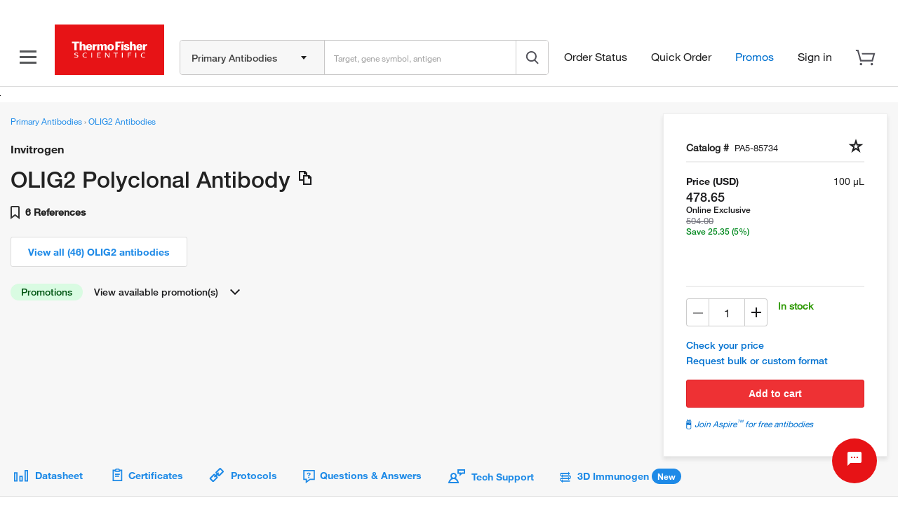

--- FILE ---
content_type: text/html;charset=utf-8
request_url: https://www.thermofisher.com/antibody/product/OLIG2-Antibody-Polyclonal/PA5-85734
body_size: 115379
content:
<!DOCTYPE html>




















<html lang="en">
	<head>	
		

			

		<!-- IE Compatiblity -->
        <meta http-equiv="X-UA-Compatible" content="IE=edge" />
		<meta name="format-detection" content="telephone=no" />
        <meta name="viewport" content="width=device-width, initial-scale=1.0, maximum-scale=1.0, user-scalable=0" />
		<meta property="og:type" content="website">
		<script>
			function callIfOrWhenWindowLoaded(func) {
				if (func != undefined) {
					if (document.readyState == 'complete' && typeof ($m) !== 'undefined') {
						func();
					} else {
						if (window.attachEvent) {
							window.attachEvent('onload', func);
						} else if (window.addEventListener) {
							window.addEventListener('load', func, false);
						} else {
							document.addEventListener('load', func, false);
						}
					}
				}
			}
		</script>
		<script type="text/javascript"> if (!window.console) console = {log: function() {}, info: function() {}}; </script>		
		<!--[if lte IE 8]>
			<script src="/shared-static/scripts/html5shiv.js"></script>
			<script src="/shared-static/scripts/json2.js"></script>
		<![endif]-->	
		<title>
                    OLIG2 Polyclonal Antibody (PA5-85734)
                
                
                
				
				
			
			
			
	    </title>

		
			<link  rel="preload stylesheet" type="text/css" as="style" href="/order/genome-database/assets/js/angular/dist/gsh/gsh-header-v2.css?version=Local&time=20241113&build-time=2026-01-23T11:14:48+0000"/>

		

		
			<link  rel="preload stylesheet" type="text/css" as="style" href="/order/genome-database/assets/css/font-common.css?version=Local&time=20241113&build-time=2026-01-23T11:14:48+0000"/>

			
		
		
		
			<link rel="canonical" href="https://www.thermofisher.com/antibody/product/OLIG2-Antibody-Polyclonal/PA5-85734"/>
			<meta name="og:url" content="https://www.thermofisher.com/antibody/product/OLIG2-Antibody-Polyclonal/PA5-85734"/>
			
				
				
					<link rel="alternate" href="https://www.thermofisher.com/antibody/product/OLIG2-Antibody-Polyclonal/PA5-85734" hreflang="en-us"/>
			
			
				
				
					<link rel="alternate" href="https://www.thermofisher.cn/cn/zh/antibody/product/OLIG2-Antibody-Polyclonal/PA5-85734" hreflang="zh-cn"/>
			
			
				
				
					<link rel="alternate" href="https://www.thermofisher.cn/cn/en/antibody/product/OLIG2-Antibody-Polyclonal/PA5-85734" hreflang="en-cn"/>
			
			
				
				
					<link rel="alternate" href="https://www.thermofisher.com/antibody/product/OLIG2-Antibody-Polyclonal/PA5-85734" hreflang="x-default"/>
			
					
		

		<!-- Antibody Search Results V2 : Noindex logic -->
		








		<!-- END Antibody Search Results V2 : Noindex logic-->
		
		<!-- AB V2 start for SERP-->
		
		<!-- AB V2 end -->
		<!-- Crispr V2 start for SERP-->
		
		<!-- Crispr V2 end -->
		<!-- Microbe V2 start for SERP-->
		
		<!-- Microbe V2 end -->
		
		
			
				<!-- We need some results data for use to dynamically populate meta description -->
									
				
					
					
						
						
							<meta name="title" content=""/>
							<meta name="og:title" content=""/>
							<meta name="description" content="Invitrogen Anti-OLIG2 Polyclonal, Catalog # PA5-85734. Tested in Western Blot (WB), Immunohistochemistry (Paraffin) (IHC (P)), Immunohistochemistry (Frozen) (IHC (F)) and Immunocytochemistry (ICC/IF) applications. This antibody reacts with Human, Mouse, Porcine, Rat samples. Supplied as 100 &micro;L purified antibody (1 mg/mL)." />
							<meta name="og:description" content="Invitrogen Anti-OLIG2 Polyclonal, Catalog # PA5-85734. Tested in Western Blot (WB), Immunohistochemistry (Paraffin) (IHC (P)), Immunohistochemistry (Frozen) (IHC (F)) and Immunocytochemistry (ICC/IF) applications. This antibody reacts with Human, Mouse, Porcine, Rat samples. Supplied as 100 &micro;L purified antibody (1 mg/mL)." />
						
					
				
		
		
		
		
		
		
		
		

		
		<link rel="dns-prefetch" href="//tools.thermofisher.com" />
		<link rel="dns-prefetch" href="//downloads.thermofisher.com" />
		<link rel="dns-prefetch" href="//assets.thermofisher.com" />
		<link rel="preconnect" href="//assets.adobedtm.com" />
		<link rel="dns-prefetch" href="//assets.adobedtm.com" />

		

		
		
		
		
		
		
		
		
			



  
    






<!-- GenericIncludes-thermofisher-head -->


<meta charset="utf-8" />	


<meta http-equiv="X-UA-Compatible" content="IE=edge" />
 
<meta name="author" content="" />
<meta http-equiv="cache-control" content="no-cache, must-revalidate" />
<meta http-equiv="expires" content="0" />
<meta http-equiv="pragma" content="no-cache" />


<!-- DYNAMIC HEADER INCLUDES -->





    
    









	
			
	
	


	
		<link  rel="preload" as="script" href="/etc/designs/komodo/clientlibs/base-jquery.min.js?version=Local&time=20241113&build-time=2026-01-23T11:14:48+0000"/>

	

<!-- END GenericIncludes-thermofisher-head -->

  
  
  

		
		
		
		<!--  MAGELLANIC CSS -->
		
		
		
		
		

		
		
		<!--[if lte IE 8]>
				<link href="/order/genome-database/assets/css/ie.css?version=Local&time=20241113" rel="stylesheet" />
			<![endif]-->
		
		
		
		
		
        
	</head>
	
	<body>
		
		<script>
		  if (typeof $m === 'undefined' || !$m) {
			  var $m = {};
		  }		
		  $m.basepath = "//" + window.location.host + "/order/genome-database/";
		  $m.pageName = 'PDP';
		  $m.curSym = '';
		  $m.currencyDisplay = '';
		  $m.lt_rev='VLocal', // Used to defeat caching
		  $m.domainName = 'LT';
		  $m.portalBaseURL = 'https://www.thermofisher.com/';
		  $m.keywordTypeaheadBaseURL = 'https://magellan.tfcom-eks-na-magellanprod.magellanprod.thermofisher.net/solr/lt-magellan-search-core/select';
		  $m.inventoryLocationCountryLists = 'UK-AT-BE-BG-HR-CZ-DK-EE-FI-FR-DE-GB-GR-HU-IS-IE-IL-IT-LT-LU-MT-NL-NO-PL-PT-RO-SK-ES-SE-CH-TR';
		  $m.isLeadTimeEnabled = false;
		  $m.mapDataServer = 'https://www.thermofisher.com/api/magellan/alignmap/map-server';
		  $m.CID = '';
		  $m.ICID = '';
		  $m.isLoggedIn = false;
		  $m.pluginURLParm = '';
		  $m.isoLanguage = 'en';
		  $m.translationEnabledProducts = 'antibody;immunoassay';
		  $m.buildNumber = 'Local';
		  $m.buildTimestamp = '2026-01-23T11:14:48+0000';

		  //TO-DO Update this whenever there is change in strategy for Apple
		  $m.apple = '-apple';
		  $m.useFisherSciMfgPart = 'false';
		  $m.useAdobeLaunch = 'true';
		  
		</script>
		
		
		
		
	
		
	
		
		
			
			
				









	
		
			
				










    
	
		
<header class="header">
	<div class="globalHeader" id="hfGlobalHeader" 
		data-orig="tfpt-header-footer"
		data-app-env="prod" 
		data-site="tf" 
		data-x-host="www.thermofisher.com"
		data-env="prod"
		data-hash="ea04098e8aeea6" 
		data-version="6.46.0" 
		data-analytics-section="header" 
		data-aem-syndication-info="(us:en-us:anonymous:https-tf)"
		data-aem-syndication-timestamp="globalHeader: Fri, 30 Jan 2026 14:48:07 GMT" 
		data-optional-selectors="inlineCss,globalRoute">
		<!-- ID:  5624a8be-9d98-45bf-ab6a-9b1183b38862 -->
		<!-- Home metadata: north-america/en/us/home/content.json -->
		<!-- Meganav metadata: north-america/en/us/header/meganav/content.json -->
		<!-- Focus Areas metadata: all/en/us/focusAreas/content.json -->
		<!-- Display Type(User Type):  anonymous -->
<!-- GLOBAL NGINX ROUTE -->
<!-- STATIC ROUTE BASE: /store/global-header-footer-static -->
<!-- ENV TYPE: prod -->
<!-- performance-begin -->
<script type="text/javascript">
	// define the console object if it is not available as a temporary fix for console.log issues on IE 8 
	if(!(window.console && console.log)) { console = { log: function(){}, debug: function(){}, info: function(){}, warn: function(){}, error: function(){} }; }	
</script>
<!-- performance-begin -->
<script type="text/javascript">
	window.performance && window.performance.mark && window.performance.mark("globalHeader:renderBegin");
</script>
<link rel="stylesheet" id="css-variables" href="/designsystem-cdn/design-tokens/variables.css" type="text/css">
<link rel="stylesheet" id="offers-css" href="/dm-offers/dm-offer-style.css" type="text/css">
<script>
      _ltErpType = null;
</script>
    <!-- Debug: path: /app/resources/tf/js/dist -->
  	<script data-inline-file-name='trust-arc.min.js' data-inline-site='tf'>/* 
	Hash: ea04098e8aeea6
	Source: /tf/js/dist/trust-arc.min.js
*/
window.hfSite="tf",window.trustArc={consentInsights:{api_key:"",secret:""},init:function(e,t,n,r,s){if(window.trustArc.countryCode=e,window.trustArc.languageCode=t,window.trustArc.ut=window.trustArc.preferences()?"RETURNING":"NEW",window.trustArc.privacyURL=document.location.origin+"/"+e+"/"+t+"/home/global/privacy-policy.html",window.trustArc.cookieURL=document.location.origin+"/"+e+"/"+t+"/home/global/how-cookies-are-used.html","uk"===e&&(e="gb"),"ic"===e&&(e="es"),"br"===e&&"pt"===t&&(t="pt_br"),"zh"===t&&(t="zh_hans"),"zt"===t&&(t="zh_cn"),window.trustArc.CMurl="//consent.truste.com/notice?c=teconsent&pcookie=true&js=nj&gtm=true&noticeType=bb&text=true&domain="+n+"&country="+e+"&language="+t+"&privacypolicylink=",window.trustArc.tagManagerURL=r,window.trustArc.requiredTagManagerURL=s,window.trustArc.injectCM(),r.indexOf("development")>-1||r.indexOf("staging")>-1?(window.trustArc.consentInsights.api_key="CI-7153680989",window.trustArc.consentInsights.secret="791102116598381495740862696243996077676903892648153044076559127326113493625826883438963034185582914868990705664"):(window.trustArc.consentInsights.api_key="CI-3929813243",window.trustArc.consentInsights.secret="810274278902470721624405905887912991104270295366493143855663183685375235160482241511078341257235422202822656000"),!window.sessionStorage.ciVisitId&&!window.localStorage.consentInsightsVisitRecorded){var i=URL.createObjectURL(new Blob);window.sessionStorage.ciVisitId=i.substring(i.lastIndexOf("/")+1),window.trustArc.sendMetric("visit")}window.trustArc.functionalReady()||window.trustArc.advertisementReady()?window.trustArc.injectTagManager(window.trustArc.tagManagerURL):window.trustArc.injectTagManager(window.trustArc.requiredTagManagerURL),document.body.addEventListener("truste-consent",function(){window.localStorage.consentInsightsConsentRecorded||window.trustArc.sendMetric("consent"),window.trustArc.tagManagerURL&&(window.trustArc.functionalReady()||window.trustArc.advertisementReady())&&(document.querySelector("#tagmanager")&&document.querySelector("#tagmanager").remove(),window.trustArc.injectTagManager(window.trustArc.tagManagerURL))}),setTimeout(function(){var e=document.querySelector("#truste-consent-track");e&&"block"===e.style.display&&window.trustArc.sendMetric("impression")},1e3),window.addEventListener("message",function(e){try{"cm_loading"!==JSON.parse(e.data).message||window.localStorage.consentInsightsImpressionRecorded||window.trustArc.sendMetric("impression")}catch(e){"SyntaxError"!=e.name&&console.log(e)}},!1)},injectCM:function(){var e=document.createElement("script");e.async=!0,e.type="text/javascript",e.src=window.trustArc.CMurl+window.trustArc.privacyURL+"&cookieLink="+window.trustArc.cookieURL,e.setAttribute("crossorigin",!0),document.head.appendChild(e)},injectTagManager:function(e){var t=document.createElement("script");t.async=!0,t.src=e,t.type="text/javascript",t.id="tagmanager",document.head.appendChild(t)},preferences:function(){return window.trustArc.getCookie("notice_gdpr_prefs")},requiredReady:function(){return!0},functionalReady:function(){return window.trustArc.preferences().includes("1")},advertisementReady:function(){return window.trustArc.preferences().includes("2")},sendMetric:function(e){var t=new URL("https://consent-insights-3c23a978f31a.herokuapp.com/api/v1/visits/capture"),n=new URL("https://consent-insights-3c23a978f31a.herokuapp.com/api/v1/impressions/capture"),r=new URL("https://consent-insights-3c23a978f31a.herokuapp.com/api/v1/consents/capture"),s="";switch(e){case"visit":s=t;break;case"impression":s=n;break;case"consent":s=r}s.searchParams.append("api_key",window.trustArc.consentInsights.api_key),s.searchParams.append("secret",window.trustArc.consentInsights.secret),s.searchParams.append("country",window.trustArc.countryCode),s.searchParams.append("language",window.trustArc.languageCode),s.searchParams.append("visit_id",window.sessionStorage.ciVisitId),s.searchParams.append("ut",window.trustArc.ut),window.trustArc.preferences()&&s.searchParams.append("preferences",window.trustArc.preferences()),s.searchParams.append("ua",navigator.userAgent),s.searchParams.append("title",document.title),s.searchParams.append("url",window.location.href);var i=document.createElement("img");i.src=s,i.alt="1x1 image pixel for data collection",document.body.appendChild(i),"visit"===e&&(window.localStorage.consentInsightsVisitRecorded=!0),"impression"===e&&(window.localStorage.consentInsightsImpressionRecorded=!0),"consent"===e&&(window.localStorage.consentInsightsConsentRecorded=!0)},getCookie:function(e){for(var t="",n=document.cookie?document.cookie.split("; "):[],r=0,s=n.length;r<s;r++){var i=n[r].split("="),o=decodeURIComponent(i.shift()),c=i.join("=");if(c&&e===o){0===c.indexOf('"')&&(c=c.slice(1,-1).replace(/\\"/g,'"').replace(/\\\\/g,"\\"));try{c=decodeURIComponent(c)}catch(e){}t=c;break}}return t}};</script>
  <script type="text/javascript">
    if (window.trustArc) {
      window.trustArc.init(
        "us",
        "en",
        "thermofisher.com", 
        "https://assets.adobedtm.com/launch-ENeecb77f1160a4928a492ff040f7110c7.min.js",
        "https://assets.adobedtm.com/7e08552ade3f/1a8047d2b483/launch-f46125d37e44.min.js"
      );
    }
  </script>
<script id="inlineHFJavascriptConfig" type="text/javascript">
    if ( !window.globalHeaderConfig ) {
        var globalHeaderConfig = {};
    }
    globalHeaderConfig.logoImagePath = '/store/global-header-footer-static/global/images/logo-color.png'
	globalHeaderConfig.scmsEuLogoLinkHref = 'https://commerce.thermofisher.com/customersite/schome.cfm';    
    globalHeaderConfig.scmsEuLogoImageIe6Path = '/store/global-header-footer-static/global/images/supply-centre.png';
    globalHeaderConfig.scmsEuLogoImagePath = '/store/global-header-footer-static/global/images/supply-center.png';
    globalHeaderConfig.scmsEuLogoImagePrintPath = '/store/global-header-footer-static/global/images/supply-centre.png';
    globalHeaderConfig.scmsShipToLabLogoLinkHref = 'https://commerce.thermofisher.com/customersite/schome.cfm';
    globalHeaderConfig.scmsShipToLabLogoImageIe6Path = '/store/global-header-footer-static/global/images/logo-color.png';
    globalHeaderConfig.scmsShipToLabLogoImagePath = '/store/global-header-footer-static/global/images/logo-color.png';
    globalHeaderConfig.scmsShipToLabLogoImagePrintPath = '/store/global-header-footer-static/global/images/logo-black.png';
    globalHeaderConfig.scmsEuShipToLabLogoLinkHref = 'https://commerce.thermofisher.com/customersite/schome.cfm';
    globalHeaderConfig.scmsEuShipToLabLogoImageIe6Path = '/store/global-header-footer-static/global/images/logo-color.png';
    globalHeaderConfig.scmsEuShipToLabLogoImagePath = '/store/global-header-footer-static/global/images/logo-color.png';
    globalHeaderConfig.scmsEuShipToLabLogoImagePrintPath = '/store/global-header-footer-static/global/images/logo-black.png';
    globalHeaderConfig.scmsNavLinkTextForEU = 'Supply Centre Settings';
    globalHeaderConfig.scmsNavUnlockLinkTextForEU = '';
    globalHeaderConfig.scmsNavChangeLocationLinkTextForEU = 'Change My Location';
    globalHeaderConfig.scmsNavSetStartPageLinkTextForEU = 'Set My Start Page';
    globalHeaderConfig.scmsNavSupplyCenterHomeLinkTextForEU = 'Supply Centre Home';
    globalHeaderConfig.scmsNavSupplyCenterHomeForLabLinkTextForEU = 'Supply Centre Home';
    globalHeaderConfig.utilityBarSignInForwardLinkHref = '/auth/initiate';
</script>
<script>
    !function(e,a,n,t){
        var i=e.head;
        if(i){ 
            if (a) return; 
            var o=e.createElement("style");
            o.id="alloy-prehiding",o.innerText=n,i.appendChild(o),
            setTimeout(function(){o.parentNode&&o.parentNode.removeChild(o)},t)
        }
    }(document, 
       document.location.href.indexOf("adobe_authoring_enabled") !== -1, 
       ".personalization-container { opacity: 0 !important }", 3000);
</script>
<script src="https://cdn1.adoberesources.net/alloy/2.23.0/alloy.min.js" async></script>
<script data-inline-file-name="https://www.thermofisher.com/dm-offers/preload.min.js">
	if(!window.preloadOffers){window.preloadOffers={version:"release/2025.9.0 - ETO"};function preLoadOffer(e,t,r,a,o){var i=document.querySelector("#"+e+" , ."+e),s,n;if(!i){if(r<25){r++;setTimeout(function(){preLoadOffer(e,t,r,a,o)},t);return}return}if(a&&preloadVerifyHtmlOffer(a)){try{i.innerHTML=a;n=i.querySelectorAll("script");for(s=0;s<n.length;s++){preloadOffers.scriptNode.push(n[s])}i.setAttribute("preloaded","true");i.setAttribute("offerUrl",o);dispatchPreloadOffersEvent("requestPostEvents")}catch(e){console.error("could not execute script : "+e)}if(!!o&&o.length>1){try{i.querySelector("a").href=o;console.log("in preload added offerUrl",o,"to",e)}catch(t){console.warn("in preload failed to add offerUrl",o,"to",e)}}}else{showDefaultOfferContent(i);i.setAttribute("preloaded-default","true")}}function preloadVerifyHtmlOffer(e){var t=false,r,a;if(typeof e!=="undefined"&&e.length>0){if(e.indexOf("<head")===-1){t=true}else{r=(new DOMParser).parseFromString(e,"text/html");a=r.querySelector("head");if(a.childElementCount===0){t=true}}}return t}function showDefaultOfferContent(e){try{e.setAttribute("preloaded","false");e.querySelectorAll(".loading-wheel-block").forEach(e=>{const t=e.parentElement;const r=e.querySelector("template");if(r){t.innerHTML=r.innerHTML;return}const a=e.querySelector(".defaultOffer");t.innerHTML=a.innerHTML})}catch(t){console.log("Preload offers - no default offer for div :: "+e.getAttribute("id"))}}function processOfferResp(e){if(e){var t=JSON.parse(e),r,a,o;window.preloadOffers.response=t;window.preloadOffers.scriptNode=[];if(t&&t.hasOwnProperty("offerPlacementMap")){r=t["offerPlacementMap"];for(a in r){o=r[a];preLoadOffer(a,100,1,o.offerHTML,o.offerUrl)}}}}function dispatchPreloadOffersEvent(e){if(document.createEvent){var t=document.createEvent("Event");t.initEvent(e,true,true);document.dispatchEvent(t)}else if(document.createEventObject){if(!!document.documentElement[e]){document.documentElement[e]=1}document.documentElement[e]++}}function getCookie(e){var t=e+"=",r=document.cookie,a=r.indexOf(t),o=null,i;if(a!==-1){i=r.indexOf("; ",a);if(i===-1){i=r.length}o=r.slice(a+t.length,i);o=unescape(o)}return o}function updateCSSTemplateforAEMOffers(){let e=document.getElementsByTagName("HEAD")[0];let t=document.createElement("link");t.rel="stylesheet";t.type="text/css";t.href="/dm-offers/dm-offer-style.css";e.appendChild(t)}function validCountriesDMv1(){const e=getCookie("CK_ISO_CODE");const t=["ca","us","au","nz","pg","fj","sg","th","my","id","kh","la","ph","bn","in","lk","np","bd","mv","kr","tw","ar","br","cl","mx","mq","ms","ni","pa","py","pe","pr","sr","tt","um","uy","ve","vi","jp","ss","dz","bj","bf","bi","cm","cv","cf","td","km","cg","ci","cd","dj","er","et","ga","gm","gh","gn","ke","lr","mg","ml","mr","mu","ma","ne","ng","rw","st","sn","sc","sl","so","sz","tz","tg","tn","ug","sy","ir","af","bh","eg","iq","jo","kw","lb","ly","om","pk","ps","qa","sa","ae","ye","at","be","cz","dk","fi","fr","de","gi","gg","hu","it","je","li","lu","mc","nl","no","pl","pt","sk","es","se","ch","uk","al","ba","bg","hr","cy","ee","gr","is","ie","il","lv","lt","mk","mt","me","ro","rs","si","tr","ao","bw","ls","mw","mz","na","za","zm","zw","am","az","by","ge","kz","kg","md","ru","tj","tm","ua","uz","ax","as","ad","ai","ag","aw","bv","io","vg","ky","cx","cc","tl","gq","fk","fo","tf","gl","gw","hm","im","ki","yt","mn","mm","nr","nu","nf","pw","pn","re","bl","sh","kn","lc","mf","pm","vc","sm","sx","sb","gs","sd","sj","tk","tc","tv","vu","va","wf","eh"];return!t.includes(e)}updateCSSTemplateforAEMOffers();if(getCookie("cq-authoring-mode")===null){if(false){var preloadUrl="/event/offer/preload",xhttp=new XMLHttpRequest;xhttp.onreadystatechange=function(){if(this.readyState===4){if(!window.preloadOffers){window.preloadOffers={}}if(this.status===200){window.preloadOffers.succeed=true;processOfferResp(this.responseText)}else{window.preloadOffers.succeed=false}dispatchPreloadOffersEvent("preloadOffers");window.preloadOffers.status=this.status;window.preloadOffers.statusText=this.statusText}};xhttp.ontimeout=function(){window.preloadOffers.succeed=false;dispatchPreloadOffersEvent("preloadOffers")};xhttp.open("POST",preloadUrl,true);xhttp.setRequestHeader("Content-Type","application/json;charset=UTF-8");xhttp.timeout=4e3;xhttp.send()}}}function OOBMinifiedCartDetails(){return{fetchCartDetails:function(){try{console.log("DM Preload - Fetching cart details");var e=this.getRequestPayload();var t=new XMLHttpRequest;t.onreadystatechange=function(){if(this.readyState===4){if(this.status===200){var e=JSON.parse(this.responseText);console.log("DM Preload - cart details have been received");console.log(e);OOBMinifiedCartDtl.processOOBCartDetails(e)}else{console.error("DM Preload - error while fetching Cart Details",this.statusText)}}};t.open("POST","/api/store/recommendations/oobRecommendation/minifiedcartdetails",true);t.setRequestHeader("Content-Type","application/json;charset=UTF-8");t.send(JSON.stringify(e))}catch(e){console.error("DM - error while calling fetch cart details API",e)}},processOOBCartDetails:function(e){console.log("Inside processOOBCartDetails 1 :",JSON.stringify(e));console.log("processOOBCartDetails 1 digitalData.cartItems : ",digitalData?JSON.stringify(digitalData.cartItems):"digitalData layer not found");try{if(e&&e.data){if(Array.isArray(e.data.products)){if(e.data.products.length===0){digitalData.cartItems=[]}else{if(!digitalData.cartItems||digitalData.cartItems.length===0){console.log("processOOBCartDetails 2 : digitalData.cartItems attribute not present, Initializing cartItems");digitalData.cartItems=e.data.products}else{digitalData.cartItems=digitalData.cartItems.filter(t=>e.data.products.some(e=>e.catalogNumber===t.catalogNumber));const t=digitalData.cartItems.map(e=>e.catalogNumber);console.log("processOOBCartDetails 4 existingItemIds in cartItems :",t);e.data.products.forEach(e=>{if(!t.includes(e.catalogNumber)){digitalData.cartItems.push(e)}})}}}else{console.error("DM - Invalid data structure in response or products is empty")}}else{console.error("DM - Response or response data is undefined")}}catch(e){console.error("DM - error while processing cart data",e)}},getRequestPayload:function(){var e=OOBMinifiedCartDtl.getCookie("cartId");var t=OOBMinifiedCartDtl.getCookie("CK_ISO_CODE");var r=OOBMinifiedCartDtl.getCookie("CK_LANG_CODE");var a=window.location.pathname;var o={cartId:e,countryCode:t,language:r,url:a};return o},getCookie:function(e){var t=null;try{var r=e+"=";var a=document.cookie;var o=a.indexOf(r);var i;if(o!==-1){i=a.indexOf("; ",o);if(i===-1){i=a.length}t=a.slice(o+r.length,i);t=unescape(t)}}catch(t){console.error("DM Preload - error while getting cookie from page for cart API: ",e)}return t}}}const OOBMinifiedCartDtl=OOBMinifiedCartDetails();OOBMinifiedCartDtl.fetchCartDetails();
</script>
<!-- performance-begin -->
<script type="text/javascript">
	window.performance && window.performance.mark && window.performance.mark("header_0");
</script>
    <!-- Debug: path: /app/resources/tf/js/dist -->
    <style data-inline-file-name='header.min.css' data-inline-site='tf'>/* 
	Hash: ea04098e8aeea6
	Source: /tf/css/dist/header.min.css
*/
@font-face{font-family:HelveticaNeue;src:url(/designsystem-cdn/fonts/HelveticaNeueLTW01-35Thin.eot?#iefix);src:url(/designsystem-cdn/fonts/HelveticaNeueLTW01-35Thin.eot?#iefix) format("eot"),url(/designsystem-cdn/fonts/HelveticaNeueLTW01-35Thin.woff2) format("woff2");font-weight:lighter;font-style:normal;font-display:swap}@font-face{font-family:HelveticaNeue;src:url(/designsystem-cdn/fonts/HelveticaNeueLTW01-35Thin.eot?#iefix);src:url(/designsystem-cdn/fonts/HelveticaNeueLTW01-35Thin.eot?#iefix) format("eot"),url(/designsystem-cdn/fonts/HelveticaNeueLTW01-35Thin.woff2) format("woff2");font-weight:100;font-style:normal;font-display:swap}@font-face{font-family:HelveticaNeue;src:url(/designsystem-cdn/fonts/HelveticaNeueLTW01-45Light.eot?#iefix);src:url(/designsystem-cdn/fonts/HelveticaNeueLTW01-45Light.eot?#iefix) format("eot"),url(/designsystem-cdn/fonts/HelveticaNeueLTW01-45Light.woff2) format("woff2");font-weight:200;font-style:normal;font-display:swap}@font-face{font-family:HelveticaNeue;src:url(/designsystem-cdn/fonts/HelveticaNeueLTW01-45Light.eot?#iefix);src:url(/designsystem-cdn/fonts/HelveticaNeueLTW01-45Light.eot?#iefix) format("eot"),url(/designsystem-cdn/fonts/HelveticaNeueLTW01-45Light.woff2) format("woff2");font-weight:300;font-style:normal;font-display:swap}@font-face{font-family:HelveticaNeue;src:url(/designsystem-cdn/fonts/HelveticaNeueLTW01-55Roman.eot?#iefix);src:url(/designsystem-cdn/fonts/HelveticaNeueLTW01-55Roman.eot?#iefix) format("eot"),url(/designsystem-cdn/fonts/HelveticaNeueLTW01-55Roman.woff2) format("woff2");font-style:normal;font-display:swap}@font-face{font-family:HelveticaNeue;src:url(/designsystem-cdn/fonts/HelveticaNeueLTW01-55Roman.eot?#iefix);src:url(/designsystem-cdn/fonts/HelveticaNeueLTW01-55Roman.eot?#iefix) format("eot"),url(/designsystem-cdn/fonts/HelveticaNeueLTW01-55Roman.woff2) format("woff2");font-weight:400;font-style:normal;font-display:swap}@font-face{font-family:HelveticaNeue;src:url(/designsystem-cdn/fonts/HelveticaNeueLTW01-56Italic.eot?#iefix);src:url(/designsystem-cdn/fonts/HelveticaNeueLTW01-56Italic.eot?#iefix) format("eot"),url(/designsystem-cdn/fonts/HelveticaNeueLTW01-56Italic.woff2) format("woff2");font-weight:400;font-style:italic;font-display:swap}@font-face{font-family:HelveticaNeue;src:url(/designsystem-cdn/fonts/HelveticaNeueLTW01-65Medium.eot?#iefix);src:url(/designsystem-cdn/fonts/HelveticaNeueLTW01-65Medium.eot?#iefix) format("eot"),url(/designsystem-cdn/fonts/HelveticaNeueLTW01-65Medium.woff2) format("woff2");font-weight:500;font-style:normal;font-display:swap}@font-face{font-family:HelveticaNeue;src:url(/designsystem-cdn/fonts/HelveticaNeueLTW01-65Medium.eot?#iefix);src:url(/designsystem-cdn/fonts/HelveticaNeueLTW01-65Medium.eot?#iefix) format("eot"),url(/designsystem-cdn/fonts/HelveticaNeueLTW01-65Medium.woff2) format("woff2");font-weight:600;font-style:normal;font-display:swap}@font-face{font-family:HelveticaNeue;src:url(/designsystem-cdn/fonts/HelveticaNeueLTW01-75Bold.eot?#iefix);src:url(/designsystem-cdn/fonts/HelveticaNeueLTW01-75Bold.eot?#iefix) format("eot"),url(/designsystem-cdn/fonts/HelveticaNeueLTW01-75Bold.woff2) format("woff2");font-weight:700;font-style:normal;font-display:swap}@font-face{font-family:HelveticaNeue;src:url(/designsystem-cdn/fonts/HelveticaNeueLTW01-75Bold.eot?#iefix);src:url(/designsystem-cdn/fonts/HelveticaNeueLTW01-75Bold.eot?#iefix) format("eot"),url(/designsystem-cdn/fonts/HelveticaNeueLTW01-75Bold.woff2) format("woff2");font-weight:800;font-style:normal;font-display:swap}@font-face{font-family:HelveticaNeue;src:url(/designsystem-cdn/fonts/HelveticaNeueLTW01-75Bold.eot?#iefix);src:url(/designsystem-cdn/fonts/HelveticaNeueLTW01-75Bold.eot?#iefix) format("eot"),url(/designsystem-cdn/fonts/HelveticaNeueLTW01-75Bold.woff2) format("woff2");font-weight:900;font-style:normal;font-display:swap}@font-face{font-family:HelveticaNeue;src:url(/designsystem-cdn/fonts/HelveticaNeueLTW01-75Bold.eot?#iefix);src:url(/designsystem-cdn/fonts/HelveticaNeueLTW01-75Bold.eot?#iefix) format("eot"),url(/designsystem-cdn/fonts/HelveticaNeueLTW01-75Bold.woff2) format("woff2");font-weight:700;font-style:normal;font-display:swap}body.overflow-hidden{overflow:hidden;position:fixed;width:100%}#recommendation-overlay-content{margin-top:16px}.border-bottom{border-bottom:1px solid #dcdcdc}.hidden{display:none}.loading-wheel-sm.hidden{display:none}.contents{margin:0 auto}.pdp-alert .pdp-banners{z-index:9004}.pdp-main{padding-top:10px}.pdp-main .c-section{margin-top:0}.headerMiddleContent{width:100%;flex-grow:3;flex-shrink:1;flex-basis:100%}#header-offer-bar{position:relative;background:var(--background-primary,#fff);z-index:81}header .dm-dynamic-offer.dm-img-bkg.cmp-teaser{border:none;position:inherit}header .main-header-container .info-container ul li.account .create-account .loyalty-text{font-weight:700}header .main-header-container .info-container ul li.account .create-account .loyalty-text a{color:var(--text-primary,#222);font-size:14px;line-height:22px}header .info-container #notification-dd .c-loader{margin:125px 200px}header .info-container #cart-sidebar .c-loader{margin:300px 200px}body.has-messaging-bar header{top:35px}.header-separator{height:0}header{width:100%;border-bottom:1px solid #dcdcdc;position:fixed;background-color:#fff;font-size:14px;line-height:22px;top:0;left:0;right:0;z-index:80}header #dr-activity-banner{background:var(--background-primary,#fff);color:var(--status-error,#e71316);background-color:#ff0;font-weight:600;width:100%;font-size:12px;text-align:center;z-index:80;border-bottom:1px solid #dcdcdc;top:0;left:0;right:0}header #dr-activity-banner .dr-activity-message{display:inline-block;padding:0 2px}header #messagingBar{background:var(--background-primary,#fff);color:var(--text-subtle,#70707a);width:100%;line-height:35px;height:35px;font-size:15px;text-align:left;z-index:80;border-bottom:1px solid #dcdcdc;top:0;left:0;right:0;position:fixed}header #messagingBar .messaging-bar-snippet{overflow:auto;display:inline-block;padding:0 2px}header #messagingBar .messaging-bar-snippet img{height:24px;width:auto;margin-top:-2px}header #messagingBar .container{width:1408px}header .main-header-container{max-width:1440px;margin:auto;padding:0 24px;display:flex;align-items:center;justify-content:center;height:60px;position:relative}header .scms-container{max-width:1440px;margin:auto;padding:8px 24px 0;line-height:26px;color:var(--text-subtle,#70707a)}header .scms-container span{padding-right:12px;margin-right:6px;border-right:#222 solid 1px}header .nav-container{margin-left:auto;display:flex;align-self:center;align-items:baseline;flex-grow:1;flex-shrink:1;flex-basis:0;transition:min-width .2s ease;padding:0;background:#fff;min-width:auto!important}header .nav-container span:focus-visible{outline:2px solid var(--focus-default,#802eff)}header .nav-container .hamburger-btn{position:relative;width:32px;height:32px;margin-right:22px;margin-top:15px;border:3px solid var(--background-primary,#fff)}header .nav-container .hamburger-btn .icon{position:absolute;height:3px;width:24px;top:12px;left:1px;background-color:#555759;display:inline-block}header .nav-container .hamburger-btn .icon:before{transition-duration:.5s;position:absolute;width:24px;height:3px;background-color:#555759;content:"";top:-8px}header .nav-container .hamburger-btn .icon:after{transition-duration:.5s;position:absolute;width:24px;height:3px;background-color:#555759;content:"";top:8px}header .nav-container .hamburger-btn:hover{cursor:pointer}header .nav-container .hamburger-btn:focus-visible{outline:2px solid var(--focus-default,#802eff)}header .nav-container .logo{width:fit-content;height:fit-content}header .nav-container .logo:focus-visible{outline:2px solid var(--focus-default,#802eff)}header .nav-container .logo a svg{width:114px;margin-top:-2px}header .nav-container .logo img{max-width:117px;width:100%;max-height:42px;height:auto;margin-top:12px;margin-left:-8px;min-width:110px}header .nav-container .mega-nav{background-color:#fff;padding:0 54px;position:fixed;top:0;left:0;bottom:0;visibility:hidden;transform:translate(-110%);z-index:998;transition:.5s;max-width:380px;overflow:auto;width:100%}header .nav-container .mega-nav.open .account-dd{display:none}header .nav-container .mega-nav.open .sign-out{display:none}header .nav-container .mega-nav .main-nav,header .nav-container .mega-nav .sign-out,header .nav-container .mega-nav .support{display:block}header .nav-container .mega-nav .create-account .display-4{display:inline-block}header .nav-container .mega-nav.account-open .main-nav,header .nav-container .mega-nav.account-open .sign-out,header .nav-container .mega-nav.account-open .support{display:none}header .nav-container .mega-nav.account-open .create-account .display-4{display:none}header .nav-container .mega-nav.account-open .account-dd #sidenav-account-details{display:inline-block}header .nav-container .mega-nav.account-open .account-dd #sidenav-account-details ul{padding-inline-start:0}header .nav-container .mega-nav.account-open .account-dd #sidenav-account-details ul li a{padding-top:16px;font-weight:400;font-size:16px;line-height:26px;color:var(--text-primary,#222)}header .nav-container .mega-nav.account-open .account .create-account .sidenav-myaccount a{font-weight:500;font-size:22px;line-height:28px;color:var(--text-primary,#222);position:relative}header .nav-container .mega-nav.account-open .account .create-account .sidenav-myaccount .arrow{width:16px;position:absolute;left:-32px;top:12px;display:inline-block;height:2px;background-color:var(--text-primary,#222)}header .nav-container .mega-nav.account-open .account .create-account .sidenav-myaccount .arrow::after,header .nav-container .mega-nav.account-open .account .create-account .sidenav-myaccount .arrow::before{content:"";position:absolute;width:12px;height:2px;left:-1px;background-color:var(--text-primary,#222);z-index:-1}header .nav-container .mega-nav.account-open .account .create-account .sidenav-myaccount .arrow::after{top:-4px;transform:rotate(-45deg)}header .nav-container .mega-nav.account-open .account .create-account .sidenav-myaccount .arrow::before{top:4px;transform:rotate(45deg)}header .nav-container .mega-nav .close{top:24px;right:24px}header .nav-container .mega-nav .close:hover{cursor:pointer}header .nav-container .mega-nav a{text-decoration:none;color:#222;display:block}header .nav-container .mega-nav a:active,header .nav-container .mega-nav a:hover{text-decoration:underline;cursor:pointer}header .nav-container .mega-nav .account{margin-top:36px}header .nav-container .mega-nav .account .user-name{font-weight:100;font-size:30px;line-height:38px;color:var(--text-primary,#222);margin-bottom:29px}header .nav-container .mega-nav .account .my-account{font-weight:400;font-size:16px;line-height:26px;padding-bottom:12px;color:var(--text-primary,#222)}header .nav-container .mega-nav .account .create-account{padding:14px 0}header .nav-container .mega-nav .account .create-account li{padding-bottom:16px}header .nav-container .mega-nav .account .create-account .sidenav-myaccount a{font-weight:400;font-size:16px;color:var(--text-primary,#222)}header .nav-container .mega-nav .account .create-account a{font-weight:400;font-size:14px;line-height:26px;padding-bottom:16px;display:inline;color:var(--text-link,#0071d0)}header .nav-container .mega-nav .account .create-account ul{list-style:none;margin:0}header .nav-container .mega-nav .account .create-account.open .my-account-text{font-weight:500;font-size:22px;line-height:28px}header .nav-container .mega-nav .main-nav{font-weight:500;font-size:22px;line-height:28px;list-style-type:none;margin-left:0;padding-inline-start:0;margin-block-start:0;margin-top:0}header .nav-container .mega-nav .main-nav-item{padding:16px 0;line-height:22px}header .nav-container .mega-nav .main-nav-item.create-account{margin-top:-45px}header .nav-container .mega-nav .main-nav-item.create-account .arrow{display:none}header .nav-container .mega-nav .main-nav-item.create-account .title{font-weight:400;font-size:16px;line-height:26px}header .nav-container .mega-nav .main-nav-item a:active,header .nav-container .mega-nav .main-nav-item a:visited{color:#54545c}header .nav-container .mega-nav .main-nav-item:hover{cursor:pointer}header .nav-container .mega-nav .main-nav-item.open{padding:0 36px;margin-left:-36px;margin-top:24px;padding-right:0;padding-bottom:14px}header .nav-container .mega-nav .main-nav-item.open .arrow{width:16px;position:absolute;left:16px;top:90px;display:inline-block;height:2px;background-color:#222}header .nav-container .mega-nav .main-nav-item.open .arrow::after,header .nav-container .mega-nav .main-nav-item.open .arrow::before{content:"";position:absolute;width:12px;height:2px;left:-1px;background-color:#222;z-index:-1}header .nav-container .mega-nav .main-nav-item.open .arrow::after{top:-4px;transform:rotate(-45deg)}header .nav-container .mega-nav .main-nav-item.open .arrow::before{top:4px;transform:rotate(45deg)}header .nav-container .mega-nav .sub-nav{transform:translate(0,0);animation:delayedFadeIn .4s;visibility:hidden;display:none;font-weight:400;font-size:16px;line-height:42px;list-style-type:none;padding-inline-start:0;position:absolute;background-color:#fff;margin:24px 24px 24px 0;padding-right:24px;z-index:-1;padding-bottom:42px}header .nav-container .mega-nav .sub-nav li a{line-height:22px;padding:10px 0}header .nav-container .mega-nav .sub-nav .popular-image{height:74px;width:112px;object-fit:cover;display:inline-block}header .nav-container .mega-nav .sub-nav .see-all{margin-bottom:36px;position:absolute;color:#0071d0!important;max-width:290px}header .nav-container .mega-nav .sub-nav .see-all a{color:inherit}header .nav-container .mega-nav .sub-nav .see-all .right-arrow{position:absolute;height:3px;width:16px;bottom:18px;margin-left:15px;background-color:#0071d0}header .nav-container .mega-nav .sub-nav .see-all .right-arrow::after,header .nav-container .mega-nav .sub-nav .see-all .right-arrow::before{content:"";position:absolute;width:11px;height:3px;right:-4px;background-color:#0071d0}header .nav-container .mega-nav .sub-nav .see-all .right-arrow::after{top:-3px;transform:rotate(45deg)}header .nav-container .mega-nav .sub-nav .see-all .right-arrow::before{top:3px;transform:rotate(-45deg)}header .nav-container .mega-nav .sign-out{margin-bottom:142px;margin-top:24px}header .nav-container .mega-nav .sign-out a{color:#0071d0}header .nav-container .mega-nav.open .account{overflow:hidden;animation:fadeIn .5s}header .nav-container .mega-nav.open li{display:none}header .nav-container .mega-nav.open li.open{display:block}header .nav-container .mega-nav.open li.open .sub-nav{visibility:visible;display:block;animation:delayedFadeIn 1.2s ease-in}header .nav-container .mega-nav.open li.open .sub-nav li{display:block}header .nav-container .mega-nav.open li.open .sub-nav li.popular{display:flex;align-items:center}header .nav-container .mega-nav.open .main-nav{border-bottom:1px solid #dcdcdc;padding-left:36px;margin-left:-36px}header .nav-container .mega-nav .support{font-weight:400;font-size:16px;line-height:26px;list-style-type:none;margin-left:0;margin-top:0;padding-inline-start:0;margin-block-end:0;max-width:280px}header .nav-container .mega-nav .support li{margin-top:16px}header .nav-container .mega-nav .support #promos-link{display:none}header .nav-container .mega-nav .support #promos-link a{color:var(--text-link,#0071d0)}header .nav-container.open .mega-nav{transform:translate(0);visibility:visible;box-shadow:0 18px 18px rgba(13,13,13,.5)}header .search-container{align-self:center;padding:22px;padding-bottom:16px;padding-right:0;display:flex;position:relative;width:100%}header .search-container .search-layout{padding:16px 36px;width:100%;display:none}header .search-container .search .search-button{border-radius:0 4px 4px 0;margin:0;text-align:center;filter:none;outline:0;border:none;height:48px;width:50px}header .search-container .search .search-button:hover{cursor:pointer}header .search-container .search-icon{width:30px;position:absolute;right:12px;top:4px}header .search-container .search-icon:hover{cursor:pointer}header .search-container .search-icon .cls-1{fill:var(--text-secondary,#54545c)}header .search-container.open .search{display:block;visibility:visible;opacity:1;position:fixed;z-index:1000;top:0;left:0;height:100%;width:100%;background-color:#fff;animation:fadeIn .5s}header .search-container.open .search-layout{padding:16px 36px;display:block}header .search-container .close{display:none}header .info-container{position:relative;width:auto;opacity:1;flex-grow:1;flex-shrink:1;flex-basis:0;height:100%;padding-top:22px}header .info-container a{color:#222;cursor:pointer}header .info-container ul{list-style-type:none;display:flex;padding-inline-start:0;align-items:center;justify-content:center;margin:0;margin-left:10px}header .info-container ul li{display:inline-block;padding:0 12px;width:max-content}header .info-container ul li.order-status{display:none}header .info-container ul li.quick-order{display:none}header .info-container ul li.cart{margin-right:-16px;width:auto!important;height:50px;line-height:26px!important}header .info-container ul li.cart a{height:42px;display:inline-block;margin-left:-2px;display:flex;align-items:center;gap:5px}header .info-container ul li.cart a svg{width:32px;display:inline-block;margin-top:8px}header .info-container ul li.cart a .caret-down-icon{width:16px;height:16px;margin:0}header .info-container ul li.bell,header .info-container ul li.cart{width:52px;margin-bottom:-10px;position:relative}header .info-container ul li.bell:hover,header .info-container ul li.cart:hover{cursor:pointer}header .info-container ul li.bell.active,header .info-container ul li.cart.active{border-bottom:3px solid var(--brand-primary,#e71316);margin-bottom:-13px}header .info-container ul li.bell a:focus,header .info-container ul li.cart a:focus{outline:0}header .info-container ul li.bell .cls-1,header .info-container ul li.cart .cls-1{fill:var(--text-secondary,#54545c)}header .info-container ul li.bell .alert,header .info-container ul li.cart .alert{border-radius:50%;background-color:var(--brand-primary,#e71316);border:#fff solid 1px;position:absolute;display:inline-block;height:12px;width:12px;right:12px;padding:0;margin-top:-13px;margin-right:1px}header .info-container ul li.bell .count,header .info-container ul li.cart .count{color:var(--brand-primary,#e71316);font-size:11px;font-weight:700;position:absolute;display:inline-block;right:32px;top:-2px}header .info-container ul li.bell{margin-bottom:-8px}header .info-container ul li.bell a{display:flex;height:50px;align-items:center}header .info-container ul li.account{display:none;position:relative;margin-bottom:-2px}header .info-container ul li.account:hover{cursor:pointer}header .info-container ul li.account.open::after{content:" ";position:absolute;bottom:-3px;height:3px;background-color:var(--status-error,#e71316);width:100%;left:0;z-index:83}header .info-container ul.quick-menu>li{line-height:50px;margin:0 10px 0 0;border-radius:4px}header .info-container ul.quick-menu>li a,header .info-container ul.quick-menu>li span{font-size:16px;line-height:26px}header .info-container ul.quick-menu>li:hover{background-color:#f7f7f7}header .info-container ul.quick-menu>li.caret-hover{margin-right:0;padding-right:22px}header .info-container ul.quick-menu>li.caret-hover .caret-down-icon{position:absolute;display:none;top:14px;right:5px;opacity:0}header .info-container ul.quick-menu>li.caret-hover:hover .caret-down-icon{display:block;opacity:1}header .info-container .cart-dd{transform:translate(110%);transition:.5s;visibility:hidden;position:fixed;z-index:1000;background-color:var(--background-primary,#fff);right:0;top:0;width:100%;height:100%;max-width:440px;overflow-y:scroll;padding:32px 24px;overscroll-behavior:contain}header .info-container .cart-dd-header{font-weight:500;font-size:22px;line-height:28px;color:var(--text-primary,#222)}header .info-container .cart-dd-header .close{right:16px;top:24px}header .info-container .cart-dd-body .lable{margin-top:32px;font-weight:500;font-size:18px;line-height:22px}header .info-container .cart-dd-body .product{font-weight:400;margin-top:24px}header .info-container .cart-dd-body .product .image{height:50px;width:50px;background-color:#a2a2a2;display:inline-block;float:left}header .info-container .cart-dd-body .product .info{width:100%;padding-left:66px;font-weight:400}header .info-container .cart-dd-body .product .info .title a{font-weight:400;font-size:14px;line-height:20px;color:var(--text-link,#0071d0)}header .info-container .cart-dd-body .product .info .bold{font-weight:600}header .info-container .cart-dd-body .product .info .contactUsLink{color:var(--text-link,#0071d0)}header .info-container .cart-dd-body .product .info .special-offer-wrapper{margin-top:8px}header .info-container .cart-dd-body .product .info .special-offer-wrapper .finalPrice{font-size:16px;font-weight:500}header .info-container .cart-dd-body .product .info .special-offer-wrapper .strikeThroughPrice{margin-left:5px;color:var(--text-subtle,#70707a)}header .info-container .cart-dd-body .product .info .special-offer-wrapper .absoluteSave{color:var(--text-success,#01891e);font-weight:500;font-size:12px}header .info-container .cart-dd-body .product .info .special-offer-wrapper .specialOfferEndDate{color:var(--text-subtle,#70707a);font-weight:500;font-size:12px}header .info-container .cart-dd-body .product .info .special-offer-wrapper .tooltip{position:relative;display:inline-block}header .info-container .cart-dd-body .product .info .special-offer-wrapper .tooltip .icon-wrapper{display:inline-block;margin-left:5px}header .info-container .cart-dd-body .product .info .special-offer-wrapper .tooltip .tooltiptext{display:block;visibility:hidden;position:absolute;top:100%;left:50%;transform:translate(-50%,10px);width:max-content;max-width:220px;background-color:var(--background-primary,#fff);border:1px solid #dcdcdc;border-radius:3px;color:var(--text-primary,#222);padding:10px;text-align:center;z-index:1;opacity:0;transition:opacity .3s;box-shadow:0 6px 8px 0 rgba(13,13,13,.5)}header .info-container .cart-dd-body .product .info .special-offer-wrapper .tooltip .tooltiptext::before{content:"";position:absolute;top:-9px;left:calc(50% - 5px);border-left:1px solid #dcdcdc;border-top:1px solid #dcdcdc;transform:rotate(45deg);width:16px;height:16px;background:var(--background-primary,#fff)}header .info-container .cart-dd-body .product .info .special-offer-wrapper .tooltip .tooltiptext .signInLink{color:#0071d0}header .info-container .cart-dd-body .product .info .special-offer-wrapper .tooltip:hover .tooltiptext{visibility:visible;opacity:1}header .info-container .cart-dd-footer .subtotal{font-weight:500;font-size:18px;line-height:28px}header .info-container .cart-dd-footer .price{font-weight:200;font-size:22px}header .info-container .cart-dd-footer a{display:inline-block;color:var(--text-link,#0071d0)}header .info-container .cart-dd-footer .offer{box-shadow:0 2px 4px rgba(13,13,13,.5)}header .info-container .cart-dd-footer .offer #recommendation-overlay{position:fixed;display:none;background:var(--background-primary,#fff);top:0;padding:16px;right:0;left:0;z-index:1;height:100vh;min-height:1200px}header .info-container .cart-dd-footer .offer #recommendation-overlay.open{display:block}header .info-container .cart-dd-footer .offer #recommendation-overlay .back{font-weight:500;font-size:14px;line-height:22px;color:var(--text-link,#0071d0);margin-bottom:24px;padding-left:18px}header .info-container .cart-dd-footer .offer #recommendation-overlay .back .arrow{width:12px;position:absolute;left:16px;top:26px;display:inline-block;height:2px;background-color:var(--text-link,#0071d0)}header .info-container .cart-dd-footer .offer #recommendation-overlay .back .arrow::after,header .info-container .cart-dd-footer .offer #recommendation-overlay .back .arrow::before{content:"";position:absolute;width:9px;height:2px;left:-1px;background-color:var(--text-link,#0071d0);z-index:-1}header .info-container .cart-dd-footer .offer #recommendation-overlay .back .arrow::before{top:3px;transform:rotate(45deg)}header .info-container .cart-dd-footer .offer #recommendation-overlay .back .arrow::after{top:-3px;transform:rotate(-45deg)}header .info-container .cart-dd-footer .offer #recommendation-overlay .back:hover{cursor:pointer}header .info-container .cart-dd-footer .offer #recommendation-overlay a.button.btn-featured{color:#fff;line-height:40px;padding:0 16px;background-color:var(--button-primary-bg,var(--brand-primary,#e71316));border:1px solid var(--button-primary-bg,var(--brand-primary,#e71316));border-radius:3px}header .info-container .cart-dd-footer .suggested-products{background-color:#f7f7f7;padding:24px;margin:0 -24px}header .info-container .cart-dd-footer .suggested-products .title{font-weight:400;font-size:16px;line-height:20px;margin-bottom:16px}header .info-container .cart-dd-footer .suggested-products .product{background:var(--background-primary,#fff);border:1px solid var(--border-subtle-01,#70707a);border-radius:3px;padding:16px}header .info-container .cart-dd-footer .suggested-products .product .line{display:flex;align-items:center;justify-content:space-between;flex-direction:row}header .info-container .cart-dd-footer .suggested-products .product .line .image{width:50px;height:auto}header .info-container .cart-dd-footer .suggested-products .product .line .image img{max-width:100%;max-height:100%}header .info-container .cart-dd-footer .suggested-products .product .line .label{padding:0 16px;font-weight:700;font-size:14px;line-height:22px;color:var(--brand-primary,#e71316);width:100%;white-space:inherit;background-color:var(--background-primary,#fff)}header .info-container .cart-dd-footer .suggested-products .product .line .qty{min-width:80px;text-align:right}header .info-container .cart-dd-footer .suggested-products .product .line .qty span{font-weight:400;font-size:14px;line-height:12px;text-align:center;color:var(--text-secondary,#54545c);padding-right:8px}header .info-container .cart-dd-footer .suggested-products .product .line .qty input{background:var(--background-primary,#fff);border:1px solid #dcdcdc;border-radius:3px;width:34px;height:34px}header .info-container .cart-dd-footer .suggested-products .product .description{font-weight:400;font-size:12px;line-height:15px;color:var(--text-subtle,#70707a);padding:4px 0}header .info-container .cart-dd-footer .suggested-products .product .info{display:flex;justify-content:space-between}header .info-container .cart-dd-footer .suggested-products .product .info .price{font-weight:200;font-size:14px;line-height:22px}header .info-container .cart-dd-footer .suggested-products .product .info .cmp-p-ctaitem{margin-top:-12px}header .info-container .cart-dd-footer .suggested-products .product .info .cmp-p-ctaitem.m--small .cmp-ctaitem{padding:0 16px}header .info-container .cart-dd-footer .cmp-p-ctaitem.m--block .cmp-ctaitem .shopping--btn{color:#0071d0;width:100%;display:block}header .info-container .cart-dd-footer .cmp-p-ctaitem.m--block .cmp-ctaitem__anchor{width:100%}header .info-container .cart-dd-footer .cmp-p-ctaitem.m--block .cmp-ctaitem{padding:0}header .info-container .cart-dd .float-right{float:right}header .info-container .cart-dd .no-product{text-align:center;color:var(--text-primary,#222);padding:72px 0}header .info-container .cart-dd.open{transform:translate(0);visibility:visible}header .info-container .bell-dd{overflow-y:scroll;box-shadow:0 4px 6px rgba(13,13,13,.5);background-color:#fff;overscroll-behavior:contain}header .info-container .bell-dd a{color:var(--text-link,#0071d0)}header .info-container .bell-dd-header{font-weight:500;font-size:22px;line-height:28px;padding:63px 36px 16px;border-bottom:1px solid #dcdcdc;background-color:#fff}header .info-container .bell-dd-header a{font-weight:400;font-size:14px;line-height:22px;display:inline;float:right;padding-top:4px}header .info-container .bell-dd-body .notification{padding:36px 36px 36px;font-weight:200;font-size:14px;line-height:22px;border-bottom:1px solid #dcdcdc;background-color:#fff}header .info-container .bell-dd-body .notification .body{position:relative}header .info-container .bell-dd-body .notification.new{background-color:var(--background-secondary,#f7f7f7)}header .info-container .bell-dd-body .notification .label{font-weight:700;font-size:12px;line-height:22px;color:var(--text-subtle,#70707a);padding:0 0 6px 0;display:block;background-color:transparent}header .info-container .bell-dd-body .notification .time{font-weight:400;font-size:12px;line-height:22px;float:right}header .info-container .bell-dd-body .notification a{display:inline}header .info-container .bell-dd-body .notification a .label:hover{text-decoration:none}header .info-container .bell-dd-body .notification a .body{padding-right:30px;position:relative;color:var(--text-primary,#222)}header .info-container .bell-dd-body .notification a .body:hover{color:#0071d0;text-decoration:underline;cursor:pointer}header .info-container .bell-dd-body .notification .bin{width:20px;position:absolute;top:0;right:0;fill:var(--text-disabled,#929292)}header .info-container .bell-dd-footer{font-weight:500;font-size:14px;line-height:22px}header .info-container .bell-dd.open{display:block;visibility:visible;opacity:1;position:fixed;z-index:1000;height:100%;width:100%;top:0;left:0;right:0;animation:fadeIn .5s}header .info-container .account-dd .cmp-ctaitem span{line-height:40px}header .info-container .account-dd .create-account{line-height:22px}header .info-container .account-dd .create-account a{font-size:14px}header .info-container .account-dd .create-account .account-menu-options a{font-size:16px}header .bell-dd,header .search{display:none;visibility:hidden;opacity:0}header .account-dd #sidenav-account-details{display:none}header .account-dd .open #sidenav-account-details{display:inline-block}header .close{position:absolute;right:36px;top:77px;width:42px;height:42px;opacity:1}header .close:hover{opacity:.5}header .close:before{transform:rotate(45deg)}header .close:after{transform:rotate(-45deg)}header .close:after,header .close:before{position:absolute;left:20px;content:" ";height:20px;width:2px;background-color:var(--text-primary,#222);transition:visibility 0s,opacity .5s linear}header.open .full-bg{opacity:1;visibility:visible;display:block}header .full-bg{opacity:0;visibility:hidden;display:none;position:fixed;content:"";z-index:81;top:0;left:0;width:100%;height:100%;background-color:rgba(13,13,13,.5);transition:visibility 0s,opacity .5s linear}header .full-bg.open{opacity:1;visibility:visible;display:block}header .full-bg.open-top{top:112px}header .search-bg{opacity:0;visibility:hidden;display:none;position:fixed;content:"";z-index:81;left:0;width:100%;height:100%;background-color:rgba(13,13,13,.5);transition:visibility 0s,opacity .5s linear}header .search-bg.open{opacity:1;visibility:visible;display:block}header .c-alert{position:relative;display:inline-block;padding:24px 16px 24px 42px;color:#222;border:1px solid #dcdcdc;margin-top:32px}header .c-alert--warning{border-left:8px solid var(--status-warning,#f56a00)}header .c-alert__title{font-size:16px;padding-right:6px;font-weight:900}header .c-alert__desc{font-size:16px}header .c-alert__icon{width:24px;height:24px;position:absolute;left:12px}header a:hover{text-decoration:underline}header .cart-nudge-container{position:absolute;right:22px;top:50px}@media (max-width:320px){header .nav-container .logo img{margin-top:20px;min-width:75px}}@media (min-width:576px){header .info-container .bell-dd-header{padding:63px 76px 16px}header .info-container .bell-dd-body .notification{padding:36px 76px 36px}}@media (min-width:768px){header .info-container .bell-dd-header{padding:63px 146px 16px}header .info-container .bell-dd-body .notification{padding:36px 146px 36px}}@media (min-width:993px){header.project-header{z-index:0}header .main-header-container{height:88px}header .main-header-container .nav-container .mega-nav .close{top:24px;right:24px}header .main-header-container .search-container .search-layout{margin-right:0}header .main-header-container .info-container{width:100%}header .main-header-container .info-container ul li.order-status{display:inline-block}header .main-header-container .info-container ul li.quick-order{display:inline-block}header .main-header-container .info-container ul li.account{display:inline-block}header .main-header-container .info-container ul li.account .sing-out a{color:#0071d0}header .main-header-container .info-container ul li.account .create-account .loyalty-text{font-weight:700}header .main-header-container .info-container ul li.account .create-account .loyalty-text a{color:var(--text-primary,#222);font-size:14px;line-height:22px}header .main-header-container .info-container ul li.account .create-account a{display:inline;color:#0071d0}header .main-header-container .info-container ul li.account .create-account ul li a{color:var(--text-primary,#222)}header .main-header-container .info-container ul li.account .create-account .sing-out a{color:#0071d0}header .main-header-container .info-container ul li.account .create-account .points{margin-top:-10px}header .main-header-container .info-container ul li.account .create-account .points a{color:var(--text-subtle,#70707a);font-size:14px;line-height:22px}header .main-header-container .info-container ul li.account.open .account-dd{display:inline-block;padding:36px;top:53px;right:-2px;height:auto;overflow-y:scroll;max-height:80vh;overflow-x:hidden;overscroll-behavior:contain}header .main-header-container .info-container ul li.account.open .account-dd ul{display:block;padding-left:0;font-size:16px;line-height:26px;margin-left:-10px}header .main-header-container .info-container ul li.account.open .account-dd ul li{padding-top:8px;display:block;width:auto}header .main-header-container .info-container ul li.account.active{border-bottom:3px solid var(--brand-primary,#e71316);margin-bottom:-7px}header .main-header-container .info-container ul li.cart{margin-right:-16px}header .main-header-container .search .close{opacity:0}header .main-header-container.open .info-container{width:0;opacity:0;flex-grow:0}header .main-header-container.open .info-container ul{pointer-events:none}header .main-header-container.open .close{display:none;position:absolute;right:60px;animation:delayedFadeIn .7s;opacity:1;z-index:1001;padding:10px;margin-left:5px;margin-top:8px}header .main-header-container.open .close:hover{opacity:.5;cursor:pointer}header .main-header-container.open .close:focus-visible{outline:2px solid var(--focus-default,#802eff)}header .nav-container{display:flex;align-items:flex-start;height:100%}header .nav-container .logo a{display:flex;align-items:center}header .nav-container .logo svg{width:156px!important;margin-top:0!important}header .nav-container .logo svg .tf-logo-cls-1{fill:var(--brand-primary,#e71316)}header .nav-container .logo svg .tf-logo-cls-2{fill:var(--background-primary,#fff)}header .nav-container .logo img{max-width:140px;width:auto;max-height:46px;height:auto;margin-top:28px;margin-left:0}header .nav-container .logo .scms{margin-top:10px;width:150px;margin-left:-8px}header .nav-container .logo #hfLifetechLogoLinkSideNav svg{margin-top:-2px}header .nav-container .hamburger-btn{margin-top:30px!important}header .nav-container .mega-nav{padding:0 74px 0 74px;overflow-x:hidden;min-width:380px}header .nav-container .mega-nav span:focus-visible{outline:2px solid var(--focus-default,#802eff)}header .nav-container .mega-nav .main-nav{margin-top:24px}header .nav-container .mega-nav .main-nav-item{display:block;width:308px}header .nav-container .mega-nav .main-nav-item:hover{color:#005daa}header .nav-container .mega-nav .main-nav-item.open{border-bottom:1px solid #dcdcdc;border-top:1px solid #dcdcdc;background-color:#fff;display:block;padding:15px 0;margin-left:0;margin-top:0;padding-right:16px;padding-bottom:14px}header .nav-container .mega-nav .main-nav-item.open::after{content:"";display:block!important;position:absolute;top:0;right:0;border-right:2px solid var(--background-primary,#fff);height:100%}header .nav-container .mega-nav .main-nav-item.open .sub-nav{left:380px;top:36px;background-color:#fff;padding:0 42px;border-left:1px solid #dcdcdc;visibility:visible;transform:translate(0);display:block;margin-left:0;padding-bottom:42px}header .nav-container .mega-nav .main-nav-item.open .sub-nav li{display:block}header .nav-container .mega-nav .main-nav-item.open .arrow,header .nav-container .mega-nav .main-nav-item.open::after,header .nav-container .mega-nav .main-nav-item.open::before{display:none}header .nav-container .mega-nav .main-nav-item.open .main-nav{border-bottom:none;padding-left:0;margin-left:0}header .nav-container .mega-nav.open{min-width:760px}header .nav-container .mega-nav.open li{display:block}header .nav-container .mega-nav.open .account{max-height:0;transition:max-height .15s ease-out;overflow:hidden;animation:fadeIn .5s}header .nav-container .mega-nav.open .main-nav{border-bottom:none;width:340px}header .nav-container .mega-nav.close .pragma-toggle:hover{cursor:pointer}header .nav-container .mega-nav.close:hover{cursor:pointer}header .nav-container .mega-nav .account{display:none}header .nav-container .mega-nav .support .dt-hide{display:none}header .nav-container .mega-nav .sign-out{border-top:none}header .nav-container .mega-nav .sign-out a{display:none}header .nav-container .mega-nav .logo img{margin-top:32px;max-width:142px;margin-left:0}header .info-container .bell-dd{border:1px solid #dcdcdc;border-radius:4px;background-color:#fff}header .info-container .bell-dd-header{padding:18px 26px 16px 28px;color:var(--text-primary,#222)}header .info-container .bell-dd-header .close{display:none}header .info-container .bell-dd-body .notification{padding:24px;font-size:14px;line-height:22px;font-weight:400}header .info-container .bell-dd-body .notification .label{color:var(--text-secondary,#54545c)}header .info-container .bell-dd-body .notification .body{color:var(--text-primary,#222);position:relative}header .info-container .bell-dd-body .notification.new:hover .body{color:var(--text-link,#0071d0);text-decoration:underline;cursor:pointer}header .info-container .bell-dd-footer{padding:24px}header .info-container .bell-dd.open{position:absolute;top:36px;left:auto;right:32px;height:auto;max-height:calc(100vh - 140px);width:420px}header .info-container .account-dd{position:absolute;width:330px;background:var(--background-primary,#fff);border:1px solid #dcdcdc;box-sizing:border-box;box-shadow:0 4px 6px rgba(13,13,13,.5);border-radius:4px;display:none;z-index:999}header .info-container .account-dd .account{padding-left:0;padding-right:0;text-align:left}header .info-container .account-dd .create-account .display-4{word-break:break-all;border-bottom:1px solid #dcdcdc}header .search-container{align-self:center;position:relative;transition:1s}header .search-container .search{display:block;visibility:visible;opacity:1;width:100%;padding:0}header .search-container .search-layout{display:flex;padding:0}header .search-container .search-icon{display:none}header .account-dd #sidenav-account-details{display:inline-block}header .search-bg{top:96px}header body.has-messaging-bar{top:112px}}@media (prefers-reduced-motion){.hamburger-btn{animation:none!important}.logo{animation:none!important}}.mega-nav{animation:none!important}@keyframes fadeIn{0%{opacity:0;display:none}100%{opacity:1;display:block}}@keyframes fadeOut{0%{opacity:1}100%{opacity:0}}@keyframes delayedFadeIn{0%{display:none;opacity:0}80%{display:block;opacity:1}}.sr-only{display:none}#notification-body .body{position:relative}#notification-body .content{padding:0 20px 0 0!important;display:inline-block}@media (max-width:1199px){.caret-down-icon{display:none}.quick-menu .cart .caret-down-icon{display:none}}@media (max-width:992px){header .main-header-container{padding-right:0;padding-left:12px}header .main-header-container .nav-container{align-items:normal}.search-container .search-icon{height:24px!important;width:24px!important;right:8px!important;top:12px!important}.info-container{padding:13px!important;width:auto}.info-container .quick-menu{height:100%;align-items:center;gap:24px}.info-container .quick-menu li{margin:0!important;padding:0!important}.info-container .quick-menu .bell,.info-container .quick-menu .cart{width:auto!important;line-height:24px}.info-container .quick-menu .bell a,.info-container .quick-menu .cart a{height:auto;width:auto}.info-container .quick-menu .bell svg,.info-container .quick-menu .cart svg{width:24px;height:24px;margin-top:0}.info-container .quick-menu .cart{height:unset!important}.info-container .quick-menu .cart .count{right:5px;top:-16px}li#hfBarPromos{line-height:26px}li#hfBarPromos a{color:#0071d0}}@media (min-width:768px) and (max-width:992px){.search-container .search-icon{top:7px!important}}li#hfBarPromos a{color:#0071d0}@media (max-width:991px){li#hfBarPromos{display:none!important}}@media (min-width:992px) and (max-width:1025px){.header-container .search-container{width:30%}.header-container .search-container .search-form{width:75%}}@media (min-width:768px){.main-header-container .info-container{width:100%}.main-header-container .info-container .caret-down-icon{display:none!important}.main-header-container .info-container ul{align-items:center}.main-header-container .info-container ul li.order-status{display:inline-block}.main-header-container .info-container ul li.quick-order{display:inline-block}.main-header-container .info-container ul li.account{display:inline-block}.main-header-container .info-container ul li.account .sing-out a{color:#0071d0}.main-header-container .info-container ul li.account .create-account .loyalty-text{font-weight:700}.main-header-container .info-container ul li.account .create-account .loyalty-text a{color:var(--text-primary,#222);font-size:14px;line-height:22px}.main-header-container .info-container ul li.account .create-account a{display:inline;color:#0071d0}.main-header-container .info-container ul li.account .create-account ul li a{color:var(--text-primary,#222)}.main-header-container .info-container ul li.account .create-account .sing-out a{color:#0071d0}.main-header-container .info-container ul li.account .create-account .points{margin-top:-10px}.main-header-container .info-container ul li.account .create-account .points a{color:var(--text-subtle,#70707a);font-size:14px;line-height:22px}.main-header-container .info-container ul li.account .account-dd{position:absolute;width:330px;background:var(--background-primary,#fff);border:1px solid #dcdcdc;box-sizing:border-box;box-shadow:0 4px 6px rgba(13,13,13,.5);border-radius:4px;display:none;z-index:999}.main-header-container .info-container ul li.account .account-dd .account{padding-left:0;padding-right:0;text-align:left}.main-header-container .info-container ul li.account .account-dd .create-account .display-4{word-break:break-all;border-bottom:1px solid #dcdcdc}.main-header-container .info-container ul li.account.open .account-dd{display:inline-block;padding:36px;top:53px;right:-2px;height:auto;overflow-y:scroll;max-height:80vh;overflow-x:hidden;overscroll-behavior:contain}.main-header-container .info-container ul li.account.open .account-dd ul{display:block;padding-left:0;font-size:16px;line-height:26px;margin-left:-10px}.main-header-container .info-container ul li.account.open .account-dd ul li{padding-top:8px;display:block;width:auto}.main-header-container .info-container ul li.account.active{border-bottom:3px solid var(--brand-primary,#e71316);margin-bottom:-7px}.main-header-container .info-container ul li.cart{margin-right:-16px}}footer,header{font-family:HelveticaNeue,sans-serif;-ms-text-size-adjust:100%;-webkit-text-size-adjust:100%;max-width:100%;scroll-behavior:smooth;color:var(--text-primary,#222);margin:0}footer *,header *{-webkit-box-sizing:border-box;-moz-box-sizing:border-box;box-sizing:border-box}footer :after,footer :before,header :after,header :before{-webkit-box-sizing:border-box;-moz-box-sizing:border-box;box-sizing:border-box}footer :focus-visible,header :focus-visible{outline:2px solid var(--focus-default,#802eff)}footer input:focus-visible,header input:focus-visible{outline:0}footer .bold-label,header .bold-label{font-weight:700}footer .h1,footer .h2,footer .h3,footer .h4,footer .h5,footer .h6,footer body,footer h1,footer h2,footer h3,footer h4,footer h5,footer h6,header .h1,header .h2,header .h3,header .h4,header .h5,header .h6,header body,header h1,header h2,header h3,header h4,header h5,header h6{color:#222}footer .text-light,footer .text-light .display-1,footer .text-light .display-2,footer .text-light .display-3,footer .text-light .display-4,footer .text-light .h1,footer .text-light .h2,footer .text-light .h3,footer .text-light .h4,footer .text-light .h5,footer .text-light .h6,footer .text-light body,footer .text-light h1,footer .text-light h2,footer .text-light h3,footer .text-light h4,footer .text-light h5,footer .text-light h6,header .text-light,header .text-light .display-1,header .text-light .display-2,header .text-light .display-3,header .text-light .display-4,header .text-light .h1,header .text-light .h2,header .text-light .h3,header .text-light .h4,header .text-light .h5,header .text-light .h6,header .text-light body,header .text-light h1,header .text-light h2,header .text-light h3,header .text-light h4,header .text-light h5,header .text-light h6{color:#fff}footer body,header body{margin:0;font-size:16px;line-height:26px}footer p,header p{margin-top:0;margin-bottom:0;font-size:16px;line-height:26px}footer .p-grey,header .p-grey{color:#54545c}footer .text-center,header .text-center{text-align:center}footer .alt,header .alt{font-size:16px;line-height:26px}footer .text-size-14,header .text-size-14{font-size:14px;line-height:22px}footer a,header a{text-decoration:none;color:var(--text-primary,#222)}footer a:hover,header a:hover{text-decoration:none;color:var(--text-primary,#222)}footer a:visited,header a:visited{text-decoration:none;color:var(--text-primary,#222)}footer .disabled,header .disabled{color:#a2a2a2}footer .label-medium,header .label-medium{color:#222;font-size:16px;line-height:26px;font-weight:400}footer .label-bold,header .label-bold{color:#222;font-size:16px;line-height:26px;font-weight:bolder}footer .hint,header .hint{font-size:14px;line-height:30.727268px}footer .blockquote,header .blockquote{color:#222;font-size:20.571424px;line-height:33.090902px;margin-bottom:0}footer .alt-color,header .alt-color{color:#54545c}footer .success,header .success{color:#3bad2f}footer .warning,header .warning{color:#ed7700}footer .error,header .error{color:#e71316}footer .thin,header .thin{font-weight:lighter}footer .light,header .light{font-weight:300}footer .italic,header .italic{font-style:italic}footer .medium,header .medium{font-weight:700}footer .bold,header .bold{font-weight:bolder}footer .h1,footer .h2,footer .h3,footer .h5,footer h1,footer h2,footer h3,footer h5,header .h1,header .h2,header .h3,header .h5,header h1,header h2,header h3,header h5{font-weight:400;margin:0;padding-bottom:10px}footer .h4,footer h4,header .h4,header h4{font-weight:600;margin:0;padding-bottom:10px}footer .h6,footer h6,header .h6,header h6{font-weight:400;margin:0;padding-bottom:10px}footer .display-1,footer .display-2,footer .display-3,footer .display-4,header .display-1,header .display-2,header .display-3,header .display-4{font-family:HelveticaNeueLight,Helvetica,Roboto,"Segoe UI",Arial,sans-serif;font-weight:lighter}footer .h1,footer h1,header .h1,header h1{font-size:32px;line-height:40px}footer .h2,footer h2,header .h2,header h2{font-size:26px;line-height:33px}footer .h3,footer h3,header .h3,header h3{font-size:22px;line-height:28px}footer .h4,footer h4,header .h4,header h4{font-size:20px;line-height:25px}footer .h5,footer h5,header .h5,header h5{font-size:18px;line-height:23px}footer .h6,footer h6,header .h6,header h6{font-size:16px;line-height:20px}footer .display-1,header .display-1{font-size:40px;line-height:50px}footer .display-2,header .display-2{font-size:32px;line-height:40px}footer .display-3,header .display-3{font-size:24px;line-height:30px}footer .display-4,header .display-4{font-weight:300;font-size:30px;line-height:38px}@media (max-width:768px){footer .h1,footer h1,header .h1,header h1{font-size:26px;line-height:33px}footer .h2,footer h2,header .h2,header h2{font-size:21px;line-height:26px}footer .h3,footer h3,header .h3,header h3{font-size:18px;line-height:23px}footer .h4,footer h4,header .h4,header h4{font-size:16px;line-height:20px}footer .h5,footer h5,header .h5,header h5{font-size:16px;line-height:20px}footer .h6,footer h6,header .h6,header h6{font-size:16px;line-height:20px}footer .display-1,header .display-1{font-size:40px;line-height:50px}footer .display-2,header .display-2{font-size:32px;line-height:40px}footer .display-3,header .display-3{font-size:24px;line-height:30px}footer .display-4,header .display-4{font-weight:300;font-size:30px;line-height:38px}}footer .font-size-14,header .font-size-14{font-size:14px}footer .font-size-16,header .font-size-16{font-size:16px}footer .font-size-18,header .font-size-18{font-size:18px}footer .font-size-20,header .font-size-20{font-size:20px}footer .font-size-22,header .font-size-22{font-size:22px}footer .font-size-24,header .font-size-24{font-size:24px}footer .font-size-26,header .font-size-26{font-size:26px}footer fieldset,header fieldset{display:block;margin-inline-start:0;margin-inline-end:0;padding-block-start:0;padding-inline-start:0;padding-inline-end:0;padding-block-end:0;border-width:0;border-style:none}@media print{footer .cmp-p-pageheadinghero,header .cmp-p-pageheadinghero{display:none}footer .cmp-p-manualnav,header .cmp-p-manualnav{display:none}footer .header-cmp,header .header-cmp{display:none}footer .cmp-p-anchorlist,header .cmp-p-anchorlist{display:none}footer .cmp-p-ctaitem,header .cmp-p-ctaitem{display:none}footer .footer,header .footer{display:none}footer .cmp-p-testimonial,header .cmp-p-testimonial{display:none}footer td,footer th,header td,header th{padding-top:4px;padding-bottom:4px;height:30px}}.cmp-ctaitem{margin-top:16px}.cmp-ctaitem__anchor{display:block;color:#0071d0;font-weight:700;font-size:18px}.cmp-ctaitem__anchor:hover{color:#005daa}.cmp-ctaitem__anchor:visited{color:#0071d0}.cmp-ctaitem__icon{float:right;width:24px}.cmp-ctaitem .modal-toggle{cursor:pointer}.cmp-p-ctaitem:hover{cursor:pointer}.cmp-p-ctaitem.m--center{text-align:center}.cmp-p-ctaitem.m--resource{border:1px solid #c9c8c8;border-radius:4px;padding:24px;display:block;font-weight:400;font-size:14px}.cmp-p-ctaitem.m--resource__anchor{display:block;text-decoration:none;color:#0071d0}.cmp-p-ctaitem.m--resource .cmp-ctaitem__icon{top:0;color:#c9c8c8}.cmp-p-ctaitem.m--video .cmp-ctaitem{display:inline-block;text-align:center;margin:0;height:40px;padding:0 24px 0 24px;margin-top:8px;width:auto}.cmp-p-ctaitem.m--video .cmp-ctaitem__anchor{color:#0071d0;font-weight:400}.cmp-p-ctaitem.m--video .cmp-ctaitem .cmp-ctaitem__icon{height:32px;width:32px;margin-top:-3px;border-radius:50%;background-color:var(--status-error,#e71316);margin-left:18px;padding-top:5px;color:#fff}.cmp-p-ctaitem.m--btn-primary .cmp-ctaitem{display:inline-block;text-align:center;margin:0;border-radius:3px;font-weight:700;font-size:14px;height:40px;padding:0 24px 0 24px;box-sizing:border-box;line-height:40px;color:#222;width:auto;background-color:var(--button-primary-bg,var(--brand-primary,#e71316));border:solid 1px var(--button-primary-bg,var(--brand-primary,#e71316))}.cmp-p-ctaitem.m--btn-primary .cmp-ctaitem__anchor{color:var(--button-primary-label);font-size:14px}.cmp-p-ctaitem.m--btn-primary .cmp-ctaitem:hover{background-color:var(--button-primary-bg,var(--brand-primary,#e71316));border:solid 1px var(--button-primary-bg,var(--brand-primary,#e71316));cursor:pointer}.cmp-p-ctaitem.m--btn-primary .cmp-ctaitem:active{box-shadow:inset 0 2px 5px 2px var(--button-primary-bg,var(--brand-primary,#e71316));background-color:var(--button-primary-bg,var(--brand-primary,#e71316))}.cmp-p-ctaitem.m--btn-primary .cmp-ctaitem__icon{margin-top:8px;margin-left:8px}.cmp-p-ctaitem.m--btn-secondary .cmp-ctaitem{display:inline-block;text-align:center;margin:0;border-radius:3px;font-weight:700;font-size:14px;height:40px;padding:0 24px 0 24px;box-sizing:border-box;line-height:40px;color:#222;width:auto;background-color:var(--button-secondary-bg,#555759);border:solid 1px var(--button-secondary-bg,#555759)}.cmp-p-ctaitem.m--btn-secondary .cmp-ctaitem__anchor{color:var(--button-secondary-label);font-size:14px}.cmp-p-ctaitem.m--btn-secondary .cmp-ctaitem:hover{background-color:var(--button-secondary-bg-hover,#222);border:solid 1px var(--button-secondary-bg-hover,#222)}.cmp-p-ctaitem.m--btn-secondary .cmp-ctaitem:active{box-shadow:inset 0 2px 5px 2px var(--button-secondary-bg-hover,#222);background-color:var(--button-secondary-bg,#555759)}.cmp-p-ctaitem.m--btn-secondary .cmp-ctaitem__icon{margin-top:8px;margin-left:8px}.cmp-p-ctaitem.m--btn-outline .cmp-ctaitem{display:inline-block;text-align:center;margin:0;border-radius:3px;font-weight:700;font-size:14px;height:40px;padding:0 24px 0 24px;box-sizing:border-box;line-height:40px;color:#222;width:auto;background-color:var(--background-primary,#fff);border:solid 1px #dcdcdc}.cmp-p-ctaitem.m--btn-outline .cmp-ctaitem__anchor{color:var(--text-link,#0071d0);font-size:14px}.cmp-p-ctaitem.m--btn-outline .cmp-ctaitem:hover{background-color:var(--background-primary,#fff);border:solid 1px var(--text-link,#0071d0)}.cmp-p-ctaitem.m--btn-outline .cmp-ctaitem:active{box-shadow:inset 0 2px 5px 2px #dcdcdc}.cmp-p-ctaitem.m--btn-outline .cmp-ctaitem__icon{margin-top:8px;margin-left:8px}.cmp-p-ctaitem.m--btn-info .cmp-ctaitem{display:inline-block;text-align:center;margin:0;border-radius:3px;font-weight:700;font-size:14px;height:40px;padding:0 24px 0 24px;box-sizing:border-box;line-height:40px;color:#222;width:auto;color:var(--status-info,#555759);background-color:var(--background-primary,#fff);border:solid 1px #dcdcdc}.cmp-p-ctaitem.m--btn-info .cmp-ctaitem__anchor{color:var(--status-info,#555759);font-size:14px}.cmp-p-ctaitem.m--btn-info .cmp-ctaitem:hover{border:solid 1px var(--status-info,#555759)}.cmp-p-ctaitem.m--btn-info .cmp-ctaitem:active{box-shadow:inset 0 2px 5px 2px #dcdcdc}.cmp-p-ctaitem.m--btn-info .cmp-ctaitem__icon{margin-top:8px;margin-left:8px}.cmp-p-ctaitem.m--btn-white .cmp-ctaitem{display:inline-block;text-align:center;margin:0;border-radius:3px;font-weight:700;font-size:14px;height:40px;padding:0 24px 0 24px;box-sizing:border-box;line-height:40px;color:#222;width:auto;background:0 0;border:solid 1px var(--background-primary,#fff)}.cmp-p-ctaitem.m--btn-white .cmp-ctaitem__anchor{color:var(--background-primary,#fff);font-size:14px}.cmp-p-ctaitem.m--btn-white .cmp-ctaitem__anchor:hover{color:#222}.cmp-p-ctaitem.m--btn-white .cmp-ctaitem:hover{color:#222;background-color:var(--background-primary,#fff);border:solid 1px var(--background-primary,#fff)}.cmp-p-ctaitem.m--btn-white .cmp-ctaitem:active{box-shadow:inset 0 2px 5px 2px #dcdcdc}.cmp-p-ctaitem.m--btn-white .cmp-ctaitem__icon{margin-top:8px;margin-left:8px}.cmp-p-ctaitem.m--btn-link .cmp-ctaitem{display:inline-block;text-align:left;margin:0;border-radius:3px;font-weight:700;font-size:14px;height:40px;box-sizing:border-box;line-height:40px;width:auto;border:none;background:0 0;color:var(--text-link,#0071d0);padding:0;align-items:center}.cmp-p-ctaitem.m--btn-link .cmp-ctaitem:hover{border:none;color:var(--text-link-hover,#005daa)}.cmp-p-ctaitem.m--btn-link .cmp-ctaitem:hover .cmp-ctaitem__icon{color:var(--text-link-hover,#005daa)}.cmp-p-ctaitem.m--btn-link .cmp-ctaitem:active{border:none;background:0 0;color:var(--text-link,#262262)}.cmp-p-ctaitem.m--btn-link .cmp-ctaitem:active .cmp-ctaitem__icon{color:var(--text-link,#262262)}.cmp-p-ctaitem.m--btn-link .cmp-ctaitem__anchor{font-size:14px}.cmp-p-ctaitem.m--btn-link .cmp-ctaitem__icon{float:left;display:inline-block;padding-top:8px;margin-right:8px;color:var(--text-link,#0071d0)}.cmp-p-ctaitem.m--mini .cmp-ctaitem{height:30px;line-height:30px;padding:0 16px 0 16px}.cmp-p-ctaitem.m--mini .cmp-ctaitem__icon{margin-top:2px}.cmp-p-ctaitem.m--small .cmp-ctaitem{height:34px;line-height:34px;padding:0 16px 0 16px}.cmp-p-ctaitem.m--small .cmp-ctaitem__icon{margin-top:5px}.cmp-p-ctaitem.m--large .cmp-ctaitem{height:50px;line-height:50px;padding:0 24px 0 24px}.cmp-p-ctaitem.m--large .cmp-ctaitem__icon{margin-top:12px}.cmp-p-ctaitem.m--block .cmp-ctaitem{width:100%}.cmp-p-ctaitem.m--left-icon .cmp-ctaitem__icon{display:inline-block;float:left;width:24px;margin-right:10px;margin-left:0}.cmp-p-ctaitem.m--lc-cta .cmp-ctaitem{width:fit-content}.cmp-p-ctaitem.m--lc-cta .cmp-ctaitem__icon{left:0;float:right;margin-right:10px;margin-left:10px}.cmp-p-ctaitem.m--lc-cta-left{margin-top:24px}.cmp-p-ctaitem.m--lc-cta-left .cmp-ctaitem__icon{float:left;margin-right:10px;margin-left:10px;transform:rotate(179deg)}@media (min-width:1200px){.cmp-p-ctaitem.m--sticky-lc{position:fixed;top:155px;max-width:245px}}.m-l1{margin:16px}.m-l2{margin:24px}.m-l3{margin:32px}.m-l4{margin:48px}.m-l5{margin:64px}.m-l0{margin:0!important}.mx-l1{margin:0 16px}.mx-l2{margin:0 24px}.mx-l3{margin:0 32px}.mx-l4{margin:0 48px}.mx-l5{margin:0 64px}.mx-l1{margin:16px 0}.mx-l2{margin:24px 0}.mx-l3{margin:32px 0}.mx-l4{margin:48px 0}.mx-l5{margin:64px 0}.mt-l1{margin-top:16px}.mt-l2{margin-top:24px}.mt-l3{margin-top:32px}.mt-l4{margin-top:48px}.mt-l5{margin-top:64px}.mb-l1{margin-bottom:16px}.mb-l2{margin-bottom:24px}.mb-l3{margin-bottom:32px}.mb-l4{margin-bottom:48px}.mb-l5{margin-bottom:64px}.ml-l1{margin-left:16px}.ml-l2{margin-left:24px}.ml-l3{margin-left:32px}.ml-l4{margin-left:48px}.ml-l5{margin-left:64px}.mr-l1{margin-right:16px}.mr-l2{margin-right:24px}.mr-l3{margin-right:32px}.mr-l4{margin-right:48px}.mr-l5{margin-right:64px}.p-l1{padding:16px}.p-l2{padding:24px}.p-l3{padding:32px}.p-l4{padding:48px}.p-l5{padding:64px}.p-l0{padding:0!important}.px-l1{padding:0 16px}.px-l2{padding:0 24px}.px-l3{padding:0 32px}.px-l4{padding:0 48px}.px-l5{padding:0 64px}.px-l1{padding:16px 0}.px-l2{padding:24px 0}.px-l3{padding:32px 0}.px-l4{padding:48px 0}.px-l5{padding:64px 0}.pt-l1{padding-top:16px}.pt-l2{padding-top:24px}.pt-l3{padding-top:32px}.pt-l4{padding-top:48px}.pt-l5{padding-top:64px}.pb-l1{padding-bottom:16px}.pb-l2{padding-bottom:24px}.pb-l3{padding-bottom:32px}.pb-l4{padding-bottom:48px}.pb-l5{padding-bottom:64px}.pl-l1{padding-left:16px}.pl-l2{padding-left:24px}.pl-l3{padding-left:32px}.pl-l4{padding-left:48px}.pl-l5{padding-left:64px}.pr-l1{padding-right:16px}.pr-l2{padding-right:24px}.pr-l3{padding-right:32px}.pr-l4{padding-right:48px}.pr-l5{padding-right:64px}.mt-s0{margin-top:0}.mt-s1{margin-top:2px}.mt-s2{margin-top:4px}.mt-s3{margin-top:8px}.mt-s4{margin-top:12px}.mt-s5{margin-top:16px}.mt-s6{margin-top:24px}.mt-s7{margin-top:32px}.mt-s8{margin-top:40px}.mt-s9{margin-top:48px}.mb-s0{margin-bottom:0}.mb-s1{margin-bottom:2px}.mb-s2{margin-bottom:4px}.mb-s3{margin-bottom:8px}.mb-s4{margin-bottom:12px}.mb-s5{margin-bottom:16px}.mb-s6{margin-bottom:24px}.mb-s7{margin-bottom:32px}.mb-s8{margin-bottom:40px}.mb-s9{margin-bottom:48px}.ml-s0{margin-left:0}.ml-s1{margin-left:2px}.ml-s2{margin-left:4px}.ml-s3{margin-left:8px}.ml-s4{margin-left:12px}.ml-s5{margin-left:16px}.ml-s6{margin-left:24px}.ml-s7{margin-left:32px}.ml-s8{margin-left:40px}.ml-s9{margin-left:48px}.mr-s0{margin-right:0}.mr-s1{margin-right:2px}.mr-s2{margin-right:4px}.mr-s3{margin-right:8px}.mr-s4{margin-right:12px}.mr-s5{margin-right:16px}.mr-s6{margin-right:24px}.mr-s7{margin-right:32px}.mr-s8{margin-right:40px}.mr-s9{margin-right:48px}.pt-s0{padding-top:0}.pt-s1{padding-top:2px}.pt-s2{padding-top:4px}.pt-s3{padding-top:8px}.pt-s4{padding-top:12px}.pt-s5{padding-top:16px}.pt-s6{padding-top:24px}.pt-s7{padding-top:32px}.pt-s8{padding-top:40px}.pt-s9{padding-top:48px}.pb-s0{padding-bottom:0}.pb-s1{padding-bottom:2px}.pb-s2{padding-bottom:4px}.pb-s3{padding-bottom:8px}.pb-s4{padding-bottom:12px}.pb-s5{padding-bottom:16px}.pb-s6{padding-bottom:24px}.pb-s7{padding-bottom:32px}.pb-s8{padding-bottom:40px}.pb-s9{padding-bottom:48px}.pl-s0{padding-left:0}.pl-s1{padding-left:2px}.pl-s2{padding-left:4px}.pl-s3{padding-left:8px}.pl-s4{padding-left:12px}.pl-s5{padding-left:16px}.pl-s6{padding-left:24px}.pl-s7{padding-left:32px}.pl-s8{padding-left:40px}.pl-s9{padding-left:48px}.pr-s0{padding-right:0}.pr-s1{padding-right:2px}.pr-s2{padding-right:4px}.pr-s3{padding-right:8px}.pr-s4{padding-right:12px}.pr-s5{padding-right:16px}.pr-s6{padding-right:24px}.pr-s7{padding-right:32px}.pr-s8{padding-right:40px}.pr-s9{padding-right:48px}.search{position:relative;padding:0;background:#f3f3f3}.search button,.search input{font-size:14px;margin-bottom:0;box-shadow:none}.search input{text-transform:none;letter-spacing:1px;background:0 0;border:1px solid #f7f7f7;padding:0 8px;width:190px;height:28px;line-height:28px;margin:0;outline:0;color:#333;position:relative;z-index:1;color:#333}.search input.selector-input-adjust{width:190px}.search input.suggested{color:#c9c8c8}.search input::-ms-clear{display:none;width:0;height:0}.search .search-button{background:0 0;border:none;float:right;height:30px;margin:0;text-align:center;padding:0;width:40px;filter:none;outline:0!important;border-bottom:4px solid transparent}.search .search-button span{display:inline-block;vertical-align:middle;background:url(../images/white/icons-utility.png);width:22px;height:26px;background-position:-4px -267px;text-indent:-9999px}.search .search-button.active{border-color:#ee3134}.search form.active input{width:330px}.search form.active input.selector-input-adjust{width:190px}.search form .searchAutoCompleteProviderSelector{position:relative;top:1px;width:160px;height:28px;background-color:#c9c8c8;border-radius:0;border:0;outline:1px solid #d8d8d8;margin:0;float:left}.search form .searchAutoCompleteProviderSelector:focus optgroup,.search form .searchAutoCompleteProviderSelector:focus option{background-color:#fff}.search form .searchAutoCompleteProviderSelector optgroup,.search form .searchAutoCompleteProviderSelector option{background-color:#e5e5e5}.search form.providers-enabled input{width:190px}.search li,.search ul{margin:0}.clearable{display:inline-block;position:absolute;cursor:pointer;right:.85rem;top:.85rem;font-size:1.2rem;z-index:54;width:18px;height:28px}.searchRemoveHide{display:none!important}div.search{padding:0}#search-mobile-button{display:none;position:fixed;left:35px;margin-top:-32px}#header-typeahead-suggested{display:none;color:#aaa;-webkit-text-fill-color:#aaa;position:absolute;top:0;right:1px;left:0;bottom:1px;background:0 0;z-index:0;width:100%}#header-typeahead-suggested.active{display:block}.ac_results{box-shadow:0 1px 2px rgba(0,0,0,.1);background:#fff;border:1px solid #d8d8d8;padding:10px;z-index:1;right:50px!important;top:34px!important}.ac_results li{color:#555;cursor:pointer;padding:2px 5px}.ac_results li.ac_over,.ac_results li:hover{background:#f8f8f8;color:#007ed5;cursor:pointer;text-decoration:none}.ac_results li.ac_skip,.ac_results li.ac_skip:hover{background:#fff;border-bottom:1px solid #d8d8d8;color:#1a2155;cursor:text;display:block;font-weight:700;padding:0 5px 5px 5px;margin-bottom:5px;text-decoration:none}.ac_results li.ac_skip em{font-style:normal}#header-typeahead{left:2px;z-index:500;overflow:hidden;width:663px;background:#fff;position:absolute;box-shadow:0 2px 2px rgba(0,0,0,.1);display:none;margin-top:2px;margin-left:-2px;outline:0}#header-typeahead a{cursor:pointer}#header-typeahead .typeahead-terms{float:left;width:70%;position:relative;z-index:508;overflow:hidden;font-size:12px}#header-typeahead .typeahead-group{background:#f7f7f7;border-radius:2px;padding:5px 20px!important}#header-typeahead .typeahead-span strong{font-weight:400;color:gray}#header-typeahead .typeahead-flyout{float:left;width:442px;height:300px;background:#f8f8f8;border-left:1px solid #d8d8d8;padding:10px;position:relative;left:-1px;z-index:501;overflow:hidden}#header-typeahead ul{list-style:none}#header-typeahead .typeahead-term-list li{display:block;line-height:22px;padding:5px 10px;width:100%!important}#header-typeahead .typeahead-term-list li.typeahead-ignore{padding:0;margin:0}#header-typeahead .typeahead-term-list li a{display:block;width:100%!important}#header-typeahead .typeahead-term-list li a.typeahead-term{display:inline-block;color:#333;text-overflow:ellipsis;overflow:hidden;white-space:nowrap;vertical-align:middle;border-bottom:2px solid transparent}#header-typeahead .typeahead-term-list li.highlighted{background:#ebf2fa!important}#header-typeahead span.typeahead-hr{display:block;border-bottom:1px solid #d8d8d8;margin-top:10px;margin-bottom:10px}#header-typeahead .typeahead-term-list a.typeahead-term.active span{border-bottom:0}#header-typeahead .typeahead-term-list a.typeahead-term.active span .title-text{border-bottom:0}#header-typeahead .title-text{color:#1e8ae7}#header-typeahead .search-suggestions{padding:10px;margin-bottom:5px;font-weight:700;cursor:default;background-color:#e5e5e5}.flyout-recent-searches,.flyout-typeahead{display:none}.flyout-recent-searches li{display:block;line-height:22px;padding:0 10px}.flyout-recent-searches li.term a{display:inline-block;color:#333;text-overflow:ellipsis;overflow:hidden;white-space:nowrap;border-bottom:2px solid transparent;width:100%!important}.flyout-recent-searches li.term a.active span{border-bottom:2px solid #ee3134}.flyout-recent-searches li.term a:hover{background-color:#ebf2fa}.flyout-recent-searches li.recent-searches{padding:10px;margin-bottom:5px;font-weight:700;cursor:default;background-color:#f9f9f9;font-weight:700}.flyout-recent-searches li.recent-searches em{font-style:normal}.flyout-search-shortcut .search-shortcut-list{border-top:1px solid #d8d8d8}.flyout-search-shortcut .search-shortcut-list li{display:block;line-height:22px;padding:0 10px}.flyout-search-shortcut .search-shortcut-list li.quickLinks a{display:inline-block;color:#1e8ae7;text-overflow:ellipsis;overflow:hidden;white-space:nowrap;border-bottom:2px solid transparent;width:100%!important}.flyout-search-shortcut_right{width:30%;float:right}.searchAutoCompleteProviderSelectorIE78{padding-top:4px;padding-bottom:3px;width:180px;height:30px;position:absolute;left:4px;top:4px;border:1px solid #d8d8d8;background-color:#e5e5e5;z-index:2}.searchAutoCompleteProviderSelectorIE78:focus{width:auto;background-color:#fff}.msie78Search{width:190px}.ie8 .header_row_1.layout_cont_middle{clear:both!important}.ie8 .header_row_2.layout_cont_middle{margin-left:285px!important}.ie8 #meganav-content{display:block!important}.ie8 .hide-meganav #meganav-content{display:none!important}@media (max-width:979px){.typeahead-group{padding:5px 30px!important}.general_search.layout_cont_middle{margin-right:0}.header_row_2.layout_cont_left{width:95%;float:none;margin:auto}.header_row_2.layout_cont_middle{width:95%;margin:auto}.header_row_2.layout_cont_left,.header_row_2.layout_cont_middle{padding:0 15px 0 15px!important}.layout_cont_right{float:none;width:100%}#mobile-search-button-container{float:right;width:50px;height:60px;border-left:1px solid #eee;border-right:1px solid #eee}#search-mobile-button{display:block;height:60px;width:50px;border:none;background:0 0;background-image:url(/etc/designs/lifetech/clientlibs/base/img/icon-search-black.svg);background-repeat:no-repeat;background-position:center;position:relative;left:0;margin-top:0}#search-mobile-button.active{border-bottom:3px solid #ee3134;background-image:url(/etc/designs/lifetech/clientlibs/base/img/icon-cross-black.svg);background-repeat:no-repeat;background-size:18px 18px}#focusAreaSelector{width:100%!important;margin:auto}.container-modifier{padding:0!important}#search-main.in{display:block;overflow:auto;overflow-x:hidden;overflow-y:auto;position:fixed;z-index:200;bottom:0;top:61px;left:0;right:0;background:#fff}#search-main.in .searchHeading{display:block!important;padding:40px 0 24px 0;font-size:25.35px;color:#a2a2a2;text-align:center;font-weight:400}#search-main.in .searchHeading span{color:#333;font-weight:700}.global-commerce-bar .logo img{height:28px}.search form{background:#fff;height:auto;border:none!important;margin-top:0;margin:auto;width:100%}.search form input{box-sizing:border-box;line-height:40px;height:60px;width:100%!important;-webkit-appearance:none;-moz-appearance:none;appearance:none;border:1px solid #dcdcdc}.search form input.active input{height:60px!important}.search form input.selector-input-adjust{width:100%}.search form .search-button{display:none;position:absolute;top:273px;width:100%!important;height:46px;padding-top:0;color:#fff;line-height:46px;border-radius:3px 3px!important;margin:auto;left:0;right:0}.search form .search-button img{display:none}.search form .search-button .search-text{display:inline-block}.search form .searchAutoCompleteProviderSelector{top:0;width:100%!important;line-height:40px;height:40px;float:none}#header-typeahead-input-container{width:100%;height:60px;left:0;right:0;margin:auto;padding:16px 0 16px 0;background:#fff}#header-typeahead{width:100%;top:77px;margin:auto;left:0;right:0}}@media only screen and (max-device-width:320px){.global-commerce-bar{height:60px;position:fixed;top:0;left:0;width:100%;margin:0;background:#fff;z-index:80;font-size:14px;border-bottom:1px solid #eee}.global-commerce-bar .logo{margin:0 0 0 54px!important;text-align:left;padding:15px 0 15px 0}.global-commerce-bar .user-utility{padding:0;margin:0}#header-nav-container #header-nav-button{width:50px;padding-left:15px}.search form{height:60px}.search form .search-button{display:block;position:absolute;top:229px;height:46px;padding-top:0;color:#fff;line-height:46px;border-radius:4px;margin:auto}.search form .search-button img{display:none}.search form .search-button .search-text{display:inline-block}.search form .searchAutoCompleteProviderSelector{height:60px}#mobile-search-button-container,#search-mobile-button{width:40px}#search-main.in{min-height:568px}#search-main.in .searchHeading{padding:16px 0 13px 0}#search-main.in .searchHeading p{font-size:16.25px}}@media (max-width:767px){.search-button{display:none}.clearable{top:2.25rem;right:2.85rem}.typeahead-group{padding:5px 10px!important}}@media (max-width:979px){.search form.active input{height:60px!important}.clearable{top:2.25rem!important;right:2.85rem!important}}.search{padding:0;background:0 0}.search .largeSearchBar .loading-wheel-sm{margin:16px 16px}.search button,.search input{font-size:14px;margin-bottom:0;box-shadow:none}.search input{height:50px;width:100%;box-sizing:border-box;background:0 0;letter-spacing:0;font-size:13px;padding-left:22px;border:none;line-height:28px;margin:0;outline:0;position:relative;z-index:1;color:#000}.search input.selector-input-adjust{width:100%}.search input::-ms-clear{display:none}.search input:-moz-placeholder,.search input:-ms-input-placeholder,.search input::-moz-placeholder,.search input::-webkit-input-placeholder,.search input::placeholder{color:#a2a2a2}.search .search-button span{display:inline-block;vertical-align:middle}.search .search-button.active{border-color:#ee3134}.search form{margin:0}.search form .search-button{margin:0;text-align:center;filter:none;outline:0!important;border:none;height:50px;width:100px;background:0 0}.search form .search-button .search-text{display:none}.search form.active input{height:100%}.search form.active input.selector-input-adjust{width:100%}.search form .searchAutoCompleteProviderSelector{position:relative;width:285px;height:50px;background-color:#f9f9f9;border:0;margin:0;line-height:normal}.search form .searchAutoCompleteProviderSelector:focus optgroup,.search form .searchAutoCompleteProviderSelector:focus option{background-color:#fff}.search form .searchAutoCompleteProviderSelector optgroup,.search form .searchAutoCompleteProviderSelector option{background-color:#e5e5e5}.search li,.search ul{margin:0}.clearable{background:transparent url(/search/searchbar/resources/images/icon_16_close_mono@1_5x.svg) no-repeat right -20px center}.clearable.x{background-position:right 20px center}.clearable.onX{cursor:pointer}.clearable::-ms-clear{display:none;width:0;height:0}div.search{padding:0}#header-typeahead-input-container{width:100%;height:48px}#header-typeahead{width:100%;z-index:500;background:#fff;position:absolute;box-shadow:0 2px 4px 0 rgba(0,0,0,.1019607843);display:none;margin-top:0;outline:0}#header-typeahead a{cursor:pointer}#header-typeahead .typeahead-terms{float:left;width:70%;position:relative;z-index:508;overflow-y:auto;overflow-x:hidden;max-height:510px;font-size:12px}#header-typeahead .typeahead-term-list li a.typeahead-term{font-weight:500}.searchAutoCompleteProviderSelectorIE78{width:203px;height:52px;background-color:#f9f9f9;border:solid 0 #cdcccc;position:relative;top:0;outline:1px solid #d8d8d8;margin:0;float:left;padding-top:4px;line-height:normal;z-index:2}.searchAutoCompleteProviderSelectorIE78:focus{width:auto;background-color:#fff}.search-btn-icon{width:28px;height:28px}.chosen-container{position:relative;display:inline-block;vertical-align:middle;font-size:14px;-webkit-user-select:none;-moz-user-select:none;-ms-user-select:none;user-select:none}.chosen-container *{-webkit-box-sizing:border-box;box-sizing:border-box}.chosen-container .chosen-drop{position:absolute;top:100%;z-index:1010;width:100%;border:1px solid #aaa;border-top:0;background:#fff;-webkit-box-shadow:0 4px 5px rgba(0,0,0,.15);box-shadow:0 4px 5px rgba(0,0,0,.15);clip:rect(0,0,0,0);-webkit-clip-path:inset(100% 100%);clip-path:inset(100% 100%)}.chosen-container a{cursor:pointer}.chosen-container .chosen-single .group-name{margin-right:4px;overflow:hidden;white-space:nowrap;text-overflow:ellipsis;font-weight:400;color:#999}.chosen-container .chosen-single .group-name:after{content:":";padding-left:2px;vertical-align:top}.chosen-container .search-choice .group-name{margin-right:4px;overflow:hidden;white-space:nowrap;text-overflow:ellipsis;font-weight:400;color:#999}.chosen-container .search-choice .group-name:after{content:":";padding-left:2px;vertical-align:top}.chosen-container .chosen-results{color:#444;position:relative;overflow-x:hidden;overflow-y:auto;margin:0 4px 4px 0;padding:0 0 0 4px;max-height:350px;-webkit-overflow-scrolling:touch}.chosen-container .chosen-results li{display:none;margin:0;padding:5px 6px;list-style:none;line-height:15px;word-wrap:break-word;-webkit-touch-callout:none}.chosen-container .chosen-results li em{font-style:normal;text-decoration:underline}.chosen-container .chosen-results li.active-result{display:list-item;cursor:pointer}.chosen-container .chosen-results li.disabled-result{display:list-item;color:#ccc;cursor:default}.chosen-container .chosen-results li.highlighted{background-color:#3875d7;background-image:-webkit-gradient(linear,left top,left bottom,color-stop(20%,#3875d7),color-stop(90%,#2a62bc));background-image:linear-gradient(#3875d7 20%,#2a62bc 90%);color:#fff}.chosen-container .chosen-results li.no-results{color:#777;display:list-item;background:#f4f4f4}.chosen-container .chosen-results li.group-result{display:list-item;font-weight:700;cursor:default}.chosen-container .chosen-results li.group-option{padding-left:15px}.chosen-container.chosen-with-drop .chosen-drop{clip:auto;-webkit-clip-path:none;clip-path:none}.chosen-container-single .chosen-single{position:relative;display:block;overflow:hidden;padding:0 0 0 8px;height:25px;border-radius:5px;background-color:#fff;background:-webkit-gradient(linear,left top,left bottom,color-stop(20%,#fff),color-stop(50%,#f6f6f6),color-stop(52%,#eee),to(#f4f4f4));background:linear-gradient(#fff 20%,#f6f6f6 50%,#eee 52%,#f4f4f4 100%);background-clip:padding-box;-webkit-box-shadow:0 0 3px #fff inset,0 1px 1px rgba(0,0,0,.1);box-shadow:0 0 3px #fff inset,0 1px 1px rgba(0,0,0,.1);color:#444;text-decoration:none;white-space:nowrap;line-height:24px;font-weight:500}.chosen-container-single .chosen-single span{display:block;overflow:hidden;margin-right:26px;text-overflow:ellipsis;white-space:nowrap}.chosen-container-single .chosen-single abbr{position:absolute;top:6px;right:26px;display:block;width:12px;height:12px;background:url(/search/searchbar/resources/images/chosen-sprite.png) -42px 1px no-repeat;font-size:1px}.chosen-container-single .chosen-single abbr:hover{background-position:-42px -10px}.chosen-container-single .chosen-single div{position:absolute;top:0;right:0;display:block;width:18px;height:100%}.chosen-container-single .chosen-single div b{display:block;width:100%;height:100%;background:url(/search/searchbar/resources/images/chosen-sprite.png) no-repeat 0 2px}.chosen-container-single .chosen-default{color:#999}.chosen-container-single .chosen-single-with-deselect span{margin-right:38px}.chosen-container-single .chosen-search{position:relative;z-index:1010;margin:0;padding:3px 4px;white-space:nowrap}.chosen-container-single .chosen-search input[type=text]{margin:1px 0;padding:4px 20px 4px 5px;width:100%;height:auto;outline:0;border:1px solid #aaa;background:url(/search/searchbar/resources/images/chosen-sprite.png) no-repeat 100% -20px;font-size:1em;font-family:sans-serif;line-height:normal;border-radius:0}.chosen-container-single .chosen-drop{margin-top:-1px;border-radius:0 0 4px 4px;background-clip:padding-box}.chosen-container-single.chosen-disabled .chosen-single abbr:hover{background-position:-42px -10px}.chosen-container-single.chosen-container-single-nosearch .chosen-search{position:absolute;clip:rect(0,0,0,0);-webkit-clip-path:inset(100% 100%);clip-path:inset(100% 100%)}.chosen-container-multi .chosen-choices{position:relative;overflow:hidden;margin:0;padding:0 5px;width:100%;height:auto;border:1px solid #aaa;background-color:#fff;background-image:-webkit-gradient(linear,left top,left bottom,color-stop(1%,#eee),color-stop(15%,#fff));background-image:linear-gradient(#eee 1%,#fff 15%);cursor:text}.chosen-container-multi .chosen-choices li{float:left;list-style:none}.chosen-container-multi .chosen-choices li.search-field{margin:0;padding:0;white-space:nowrap}.chosen-container-multi .chosen-choices li.search-field input[type=text]{margin:1px 0;padding:0;height:25px;outline:0;border:0!important;background:0 0!important;-webkit-box-shadow:none;box-shadow:none;color:#999;font-size:100%;font-family:sans-serif;line-height:normal;border-radius:0;width:25px}.chosen-container-multi .chosen-choices li.search-choice{position:relative;margin:3px 5px 3px 0;padding:3px 20px 3px 5px;border:1px solid #aaa;max-width:100%;border-radius:3px;background-color:#eee;background-image:-webkit-gradient(linear,left top,left bottom,color-stop(20%,#f4f4f4),color-stop(50%,#f0f0f0),color-stop(52%,#e8e8e8),to(#eee));background-image:linear-gradient(#f4f4f4 20%,#f0f0f0 50%,#e8e8e8 52%,#eee 100%);background-size:100% 19px;background-repeat:repeat-x;background-clip:padding-box;-webkit-box-shadow:0 0 2px #fff inset,0 1px 0 rgba(0,0,0,.05);box-shadow:0 0 2px #fff inset,0 1px 0 rgba(0,0,0,.05);color:#333;line-height:13px;cursor:default}.chosen-container-multi .chosen-choices li.search-choice span{word-wrap:break-word}.chosen-container-multi .chosen-choices li.search-choice .search-choice-close{position:absolute;top:4px;right:3px;display:block;width:12px;height:12px;background:url(/search/searchbar/resources/images/chosen-sprite.png) -42px 1px no-repeat;font-size:1px}.chosen-container-multi .chosen-choices li.search-choice .search-choice-close:hover{background-position:-42px -10px}.chosen-container-multi .chosen-choices li.search-choice-disabled{padding-right:5px;border:1px solid #ccc;background-color:#e4e4e4;background-image:-webkit-gradient(linear,left top,left bottom,color-stop(20%,#f4f4f4),color-stop(50%,#f0f0f0),color-stop(52%,#e8e8e8),to(#eee));background-image:linear-gradient(#f4f4f4 20%,#f0f0f0 50%,#e8e8e8 52%,#eee 100%);color:#666}.chosen-container-multi .chosen-choices li.search-choice-focus{background:#d4d4d4}.chosen-container-multi .chosen-choices li.search-choice-focus .search-choice-close{background-position:-42px -10px}.chosen-container-multi .chosen-results{margin:0;padding:0}.chosen-container-multi .chosen-drop .result-selected{display:list-item;color:#ccc;cursor:default}.chosen-container-active .chosen-single{border:1px solid #5897fb;-webkit-box-shadow:0 0 5px rgba(0,0,0,.3);box-shadow:0 0 5px rgba(0,0,0,.3)}.chosen-container-active .chosen-choices{border:1px solid #5897fb;-webkit-box-shadow:0 0 5px rgba(0,0,0,.3);box-shadow:0 0 5px rgba(0,0,0,.3)}.chosen-container-active .chosen-choices li.search-field input[type=text]{color:#222!important}.chosen-container-active.chosen-with-drop .chosen-single{border:1px solid #aaa;border-bottom-right-radius:0;border-bottom-left-radius:0;background-image:-webkit-gradient(linear,left top,left bottom,color-stop(20%,#eee),color-stop(80%,#fff));background-image:linear-gradient(#eee 20%,#fff 80%);-webkit-box-shadow:0 1px 0 #fff inset;box-shadow:0 1px 0 #fff inset}.chosen-container-active.chosen-with-drop .chosen-single div{border-left:none;background:0 0}.chosen-container-active.chosen-with-drop .chosen-single div b{background-position:-18px 2px}.chosen-disabled{opacity:.5!important;cursor:default}.chosen-disabled .chosen-single{cursor:default}.chosen-disabled .chosen-choices .search-choice .search-choice-close{cursor:default}.chosen-rtl{text-align:right}.chosen-rtl .chosen-single{overflow:visible;padding:0 8px 0 0}.chosen-rtl .chosen-single span{margin-right:0;margin-left:26px;direction:rtl}.chosen-rtl .chosen-single div{right:auto;left:3px}.chosen-rtl .chosen-single abbr{right:auto;left:26px}.chosen-rtl .chosen-single-with-deselect span{margin-left:38px}.chosen-rtl .chosen-choices li{float:right}.chosen-rtl .chosen-choices li.search-field input[type=text]{direction:rtl}.chosen-rtl .chosen-choices li.search-choice{margin:3px 5px 3px 0;padding:3px 5px 3px 19px}.chosen-rtl .chosen-choices li.search-choice .search-choice-close{right:auto;left:4px}.chosen-rtl .chosen-results li.group-option{padding-right:15px;padding-left:0}.chosen-rtl .chosen-search input[type=text]{padding:4px 5px 4px 20px;background:url(/search/searchbar/resources/resources/images/chosen-sprite.png) no-repeat -30px -20px;direction:rtl}.chosen-rtl.chosen-container-single .chosen-results{margin:0 0 4px 4px;padding:0 4px 0 0}.chosen-rtl.chosen-container-single .chosen-single div b{background-position:6px 2px}.chosen-rtl.chosen-container-active.chosen-with-drop .chosen-single div{border-right:none}.chosen-rtl.chosen-container-single.chosen-with-drop .chosen-single div b{background-position:-12px 2px}@media only screen and (-webkit-min-device-pixel-ratio:1.5){.chosen-container .chosen-results-scroll-down span{background-image:url(/search/searchbar/resources/images/chosen-sprite@2x.png)!important;background-size:52px 37px!important;background-repeat:no-repeat!important}.chosen-container .chosen-results-scroll-up span{background-image:url(/search/searchbar/resources/images/chosen-sprite@2x.png)!important;background-size:52px 37px!important;background-repeat:no-repeat!important}.chosen-container-multi .chosen-choices .search-choice .search-choice-close{background-image:url(/search/searchbar/resources/images/chosen-sprite@2x.png)!important;background-size:52px 37px!important;background-repeat:no-repeat!important}.chosen-container-single .chosen-search input[type=text]{background-image:url(/search/searchbar/resources/images/chosen-sprite@2x.png)!important;background-size:52px 37px!important;background-repeat:no-repeat!important}.chosen-container-single .chosen-single abbr{background-image:url(/search/searchbar/resources/images/chosen-sprite@2x.png)!important;background-size:52px 37px!important;background-repeat:no-repeat!important}.chosen-container-single .chosen-single div b{background-image:url(/search/searchbar/resources/images/chosen-sprite@2x.png)!important;background-size:52px 37px!important;background-repeat:no-repeat!important}.chosen-rtl .chosen-search input[type=text]{background-image:url(/search/searchbar/resources/images/chosen-sprite@2x.png)!important;background-size:52px 37px!important;background-repeat:no-repeat!important}}@media only screen and (min-resolution:144dpi){.chosen-container .chosen-results-scroll-down span{background-image:url(/search/searchbar/resources/images/chosen-sprite@2x.png)!important;background-size:52px 37px!important;background-repeat:no-repeat!important}.chosen-container .chosen-results-scroll-up span{background-image:url(/search/searchbar/resources/images/chosen-sprite@2x.png)!important;background-size:52px 37px!important;background-repeat:no-repeat!important}.chosen-container-multi .chosen-choices .search-choice .search-choice-close{background-image:url(/search/searchbar/resources/images/chosen-sprite@2x.png)!important;background-size:52px 37px!important;background-repeat:no-repeat!important}.chosen-container-single .chosen-search input[type=text]{background-image:url(/search/searchbar/resources/images/chosen-sprite@2x.png)!important;background-size:52px 37px!important;background-repeat:no-repeat!important}.chosen-container-single .chosen-single abbr{background-image:url(/search/searchbar/resources/images/chosen-sprite@2x.png)!important;background-size:52px 37px!important;background-repeat:no-repeat!important}.chosen-container-single .chosen-single div b{background-image:url(/search/searchbar/resources/images/chosen-sprite@2x.png)!important;background-size:52px 37px!important;background-repeat:no-repeat!important}.chosen-rtl .chosen-search input[type=text]{background-image:url(/search/searchbar/resources/images/chosen-sprite@2x.png)!important;background-size:52px 37px!important;background-repeat:no-repeat!important}}@media only screen and (min-resolution:1.5dppx){.chosen-container .chosen-results-scroll-down span{background-image:url(/search/searchbar/resources/images/chosen-sprite@2x.png)!important;background-size:52px 37px!important;background-repeat:no-repeat!important}.chosen-container .chosen-results-scroll-up span{background-image:url(/search/searchbar/resources/images/chosen-sprite@2x.png)!important;background-size:52px 37px!important;background-repeat:no-repeat!important}.chosen-container-multi .chosen-choices .search-choice .search-choice-close{background-image:url(/search/searchbar/resources/images/chosen-sprite@2x.png)!important;background-size:52px 37px!important;background-repeat:no-repeat!important}.chosen-container-single .chosen-search input[type=text]{background-image:url(/search/searchbar/resources/images/chosen-sprite@2x.png)!important;background-size:52px 37px!important;background-repeat:no-repeat!important}.chosen-container-single .chosen-single abbr{background-image:url(/search/searchbar/resources/images/chosen-sprite@2x.png)!important;background-size:52px 37px!important;background-repeat:no-repeat!important}.chosen-container-single .chosen-single div b{background-image:url(/search/searchbar/resources/images/chosen-sprite@2x.png)!important;background-size:52px 37px!important;background-repeat:no-repeat!important}.chosen-rtl .chosen-search input[type=text]{background-image:url(/search/searchbar/resources/images/chosen-sprite@2x.png)!important;background-size:52px 37px!important;background-repeat:no-repeat!important}}.chosen-container-single .chosen-single{height:48px!important;background-color:#f7f7f7!important;border:none;border-right:1px solid #c9c8c8!important;outline:0!important;background-image:none!important;padding:0 20px 0 16px;box-shadow:none!important}.chosen-container-single .chosen-single>span{line-height:50px}.chosen-container-single .chosen-single div{right:20px}.chosen-container-single .chosen-single div b{background:0 0!important;border-color:#222 transparent transparent transparent;border-style:solid;border-width:5px 4px 0 4px;height:0!important;left:50%;margin-left:-4px;margin-top:-2px;position:absolute;top:50%;width:0!important}.chosen-drop{border-top:1px solid #d8d8d8}.chosen-drop .chosen-results{margin:0!important;padding:0!important;border-top:1px solid #dcdcdc}.chosen-drop .chosen-results .active-result.result-selected,.chosen-drop .chosen-results .active-result.result-selected.highlighted{background-repeat:no-repeat;background-size:10% 100%;background-position:left;color:#fff!important;background-color:#007fff!important;background-image:none!important}.chosen-drop .chosen-results .group-result{border-top:1px solid #dcdcdc;color:#a2a2a2}.chosen-drop .chosen-results li.group-option{padding-left:1.5rem;color:#000;padding-top:5px;padding-bottom:5px;font-size:13px}.chosen-drop .chosen-results li.group-option.highlighted{color:#000!important;background:#ebf2fa!important}.chosen-drop .chosen-results .active-result.highlighted{color:#000!important;background:#ebf2fa!important}@media screen and (max-width:767px){.flyout-typeahead .typeahead-terms{width:100%}.flyout-typeahead .flyout-search-shortcut_right{width:100%;display:flex}.flyout-typeahead .flyout-search-shortcut_right ul{width:100%}.flyout-typeahead .flyout-search-shortcut_right ul .search-suggestions{font-size:100%;font-weight:500!important}}@media (min-width:768px) and (max-width:992px){#header-typeahead{height:calc(100vh - 412px)!important}.flyout-typeahead .typeahead-terms{width:70%!important;float:left!important;border-right:1px solid #e5e5e5}.flyout-typeahead .flyout-search-shortcut_right{width:30%;float:right;border-left:1px solid #e5e5e5}.flyout-typeahead .flyout-search-shortcut_right ul .search-suggestions{font-size:100%;font-weight:500!important}.flyout-typeahead .typeahead-terms .typeahead-term-list{border-bottom:unset!important}}@media (min-width:993px) and (max-width:1023px){.flyout-typeahead .typeahead-terms{width:100%}.flyout-typeahead .flyout-search-shortcut_right{width:100%;display:flex}.flyout-typeahead .flyout-search-shortcut_right ul{width:100%}#header-typeahead .search-shortcut-list{border:unset!important}.flyout-typeahead .flyout-search-shortcut_right ul .search-suggestions{font-size:100%;font-weight:500!important}}@media (min-width:1024px) and (max-width:2560px){.flyout-typeahead .typeahead-terms{width:70%!important;float:left!important;border-right:1px solid #e5e5e5}.flyout-typeahead .flyout-search-shortcut_right{width:30%;float:right;border-left:1px solid #e5e5e5}.flyout-typeahead .flyout-search-shortcut_right ul .search-suggestions{font-size:100%;font-weight:500!important}.flyout-typeahead .typeahead-terms .typeahead-term-list{border-bottom:unset!important}}.layout_cont_middle #autoComplete_list_1{padding-inline-start:0}.layout_cont_middle #autoComplete_list_1 li{list-style:none;cursor:default}.layout_cont_middle .typeahead-term-list-ul{width:100%;z-index:500;background:#fff;position:absolute;box-shadow:0 2px 2px rgba(0,0,0,.1);margin-top:1px;outline:0;font-size:12px}.layout_cont_middle .typeahead-term-list-ul .typeahead-list-space{line-height:20px;font-size:16px;padding:8px 20px!important;width:70%}.layout_cont_middle .typeahead-term-list-ul .typeahead-list-space:hover{background:#ebf2fa!important}.layout_cont_middle .typeahead-term-list-ul a.typeahead-term{display:inline-block;color:#333!important;text-overflow:ellipsis;overflow:hidden;white-space:nowrap;vertical-align:middle;border-bottom:2px solid transparent;font-weight:500;text-decoration:none!important;width:100%!important;cursor:pointer}.layout_cont_middle .typeahead-term-list-ul a.typeahead-term .typeahead-span mark{font-weight:400;color:gray;background-color:unset}.layout_cont_middle .typeahead-term-list-ul .product-title{font-family:HelveticaNeue,Helvetica,Arial,sans-serif;line-height:35px;padding:5px 20px!important;font-weight:500;cursor:default;background-color:#f7f7f7;font-size:14px;pointer-events:none;color:#1b1b1d;margin-bottom:5px}.layout_cont_middle .typeahead-term-list-ul .result-item-label{width:70%;font-family:HelveticaNeue,Helvetica,Arial,sans-serif}.layout_cont_middle .typeahead-term-list-ul .result-item-label a{padding:8px 20px!important;font-size:16px;line-height:20px;font-weight:400}.layout_cont_middle .typeahead-term-list-ul .result-item-label a:hover{background:#ebf2fa!important;width:100%}.layout_cont_middle .typeahead-term-list-ul .search-shortcuts-list{border-top:1px solid #dcdcdc;cursor:pointer;font-size:14px;width:70%}.layout_cont_middle .typeahead-term-list-ul .search-shortcuts-list div{line-height:22px}.layout_cont_middle .typeahead-term-list-ul .search-shortcuts-list a.quickLinks{display:block;color:#0071d0;padding:10px 20px 6px;width:fit-content;cursor:pointer;text-decoration:none;font-weight:500}.layout_cont_middle .typeahead-term-list-ul .search-shortcuts-list .search-shortcuts-list-header{font-size:14px;font-family:HelveticaNeue,Helvetica,Arial,sans-serif;padding:5px 16px;cursor:default;font-weight:500;line-height:35px;background:#f7f7f7;margin-bottom:5px}.layout_cont_middle .typeahead-term-list-ul .search-shortcut-list-no-data{border-top:1px solid #dcdcdc;cursor:pointer;font-size:14px;width:100%}.layout_cont_middle .typeahead-term-list-ul .search-shortcut-list-no-data div{line-height:22px}.layout_cont_middle .typeahead-term-list-ul .search-shortcut-list-no-data .wrapped-search-items{display:flex;padding-left:20px;padding-top:16px;gap:16px;padding-bottom:16px}@media (max-width:768px){.layout_cont_middle .typeahead-term-list-ul .search-shortcut-list-no-data .wrapped-search-items{flex-direction:column;align-items:flex-start}}.layout_cont_middle .typeahead-term-list-ul .search-shortcut-list-no-data a.quickLinks{display:block;color:#54545c;padding:3px 12px;width:100%;cursor:pointer;text-decoration:none;font-weight:500;border:1px solid #92929e;border-radius:14px}.layout_cont_middle .typeahead-term-list-ul .search-shortcut-list-no-data a.quickLinks:hover{color:#1b1b1d!important;border-color:#1b1b1d!important}.layout_cont_middle .typeahead-term-list-ul .search-shortcut-list-no-data .recent-search-term{padding:5px 20px}.layout_cont_middle .typeahead-term-list-ul .search-shortcut-list-no-data .recent-search-term:hover{background-color:#ebf2fa}.layout_cont_middle .typeahead-term-list-ul .search-shortcut-list-no-data .recent-search-term a:hover{border-bottom:2px solid #ee3134}.layout_cont_middle .typeahead-term-list-ul .search-shortcut-list-no-data .search-shortcuts-list-header{font-size:14px;font-family:HelveticaNeue,Helvetica,Arial,sans-serif;padding:5px 20px;cursor:default;font-weight:700;line-height:35px;background:#f7f7f7}.layout_cont_middle .typeahead-term-list-ul .typeahead__container__shortcuts_right{position:absolute;min-width:30%;width:fit-content;left:70%;height:-webkit-fill-available;background:inherit;border:inherit;border-left:1px solid #e5e5e5;box-sizing:content-box;white-space:nowrap;border-bottom:none}.layout_cont_middle .typeahead-term-list-ul .typeahead__container__shortcuts_right .wrapped-search-items{display:flex;flex-direction:column;padding-left:16px;padding-top:8px;gap:13px}.layout_cont_middle .typeahead-term-list-ul .typeahead__container__shortcuts_right a.quickLinks{font-weight:500;border:1px solid #92929e;border-radius:14px;color:#54545c;padding:3px 12px}.layout_cont_middle .typeahead-term-list-ul .typeahead__container__shortcuts_right a.quickLinks:hover{color:#1b1b1d!important;border-color:#1b1b1d!important}.layout_cont_middle .search-suggestions{margin-bottom:5px;font-weight:700;cursor:default;background-color:#e5e5e5;font-size:12px}.layout_cont_middle .recent-search-shortcuts-list a.quickLinks{display:block;color:#1e8ae7;padding:10px 0 6px;width:100%;cursor:pointer;text-decoration:none}.layout_cont_middle #searchMagnifyMobile{z-index:1!important;position:absolute!important;right:0!important;top:0!important}.layout_cont_middle #generalSearchInput #clearable{height:22px!important;width:16px!important}.layout_cont_middle [hidden]{display:none!important}.layout_cont_right{z-index:3}@media screen and (max-width:767px){.layout_cont_middle #autoComplete_list_1{padding-inline-start:0;overflow-y:scroll}.layout_cont_middle .typeahead-term-list-ul{width:100%}.layout_cont_middle .typeahead-term-list-ul .typeahead-list-space{width:100%}.layout_cont_middle .typeahead-term-list-ul .result-item-label{width:100%}.layout_cont_middle .typeahead-term-list-ul .search-shortcuts-list{width:100%}.layout_cont_middle .typeahead-term-list-ul .typeahead__container__shortcuts_right{width:100%;left:0;border-top:1px solid #e5e5e5}}@media (min-width:768px) and (max-width:992px){.layout_cont_middle #autoComplete_list_1{padding-inline-start:0;display:flex;flex-direction:column;min-height:120px}}li#autoComplete_result_0{padding-bottom:87px}li#autoComplete_result_1{margin-top:-85px}@media (min-width:993px) and (max-width:1023px){.layout_cont_middle #autoComplete_list_1{padding-inline-start:0}.layout_cont_middle .typeahead-term-list-ul .typeahead__container__shortcuts_right{width:100%;left:0;border-top:1px solid #e5e5e5}}@media (min-width:992px) and (max-width:1030px){.header_row_2.layout_cont_left,.header_row_2.layout_cont_middle{min-width:140px!important;padding:0!important}}@media (min-width:1024px) and (max-width:2560px){.layout_cont_middle #autoComplete_list_1{padding-inline-start:0;display:flex;flex-direction:column;min-height:120px}}header .search-container .close{position:fixed;right:20px;width:42px;height:42px;opacity:1;z-index:1001}header .search-container.open{position:inherit}header .search-container.open .close{display:inline-block}header input::-webkit-input-placeholder{font-weight:400;font-size:12px;color:#a2a2a2;text-overflow:ellipsis}#focusAreaSelector{width:auto}.search li,.search ul{margin:0}.search input{font-size:14px;box-shadow:none;height:50px;width:100%;box-sizing:border-box;background:0 0;line-height:28px;margin:0;outline:0;position:relative;z-index:1;text-transform:none;padding:0 48px 0 22px!important;border-radius:0 3px 3px 0!important;color:#333}.search input::-ms-clear{display:none;width:0;height:0}.search input:-moz-placeholder,.search input:-ms-input-placeholder,.search input::-moz-placeholder,.search input::-webkit-input-placeholder,.search input::input-placeholder,.search input::placeholder{font-weight:400;font-size:14px;line-height:22px;color:#a2a2a2;text-overflow:ellipsis}.search input .selector-input-adjust{width:100%}.search input.suggested{color:#c9c8c8}.search .search-btn-icon{height:24px;width:24px;padding:2px;margin-top:4px}.search .search-btn-icon path{fill:#54545c}.search form{margin:0;position:relative;display:inherit}.search form input{height:48px;margin-bottom:0;border:none!important;box-shadow:none!important;text-overflow:ellipsis}.search form.active input{height:50px}.search form.active input.selector-input-adjust{width:100%}.search form .searchAutoCompleteProviderSelector{position:relative;width:285px;height:50px;background-color:#f9f9f9;border:0;margin:0;line-height:normal;top:1px;border-radius:0;outline:1px solid #d8d8d8;float:left}.search form .searchAutoCompleteProviderSelector optgroup,.search form .searchAutoCompleteProviderSelector option{background-color:#e5e5e5}.search form .searchAutoCompleteProviderSelector:focus optgroup,.search form .searchAutoCompleteProviderSelector:focus option{background-color:#fff}.search form.providers-enabled input{width:100%}.search button,.search input{font-size:14px;margin-bottom:0;box-shadow:none}.global-commerce-bar{height:60px;position:fixed;top:0;left:0;width:100%;margin:0;background:#fff;z-index:80;font-size:14px;border-bottom:1px solid #eee}.global-commerce-bar .logo{margin:0 0 0 54px!important;text-align:left;padding:15px 0 15px 0}.global-commerce-bar .user-utility{padding:0;margin:0}.global-commerce-bar-spacing{height:0;border-bottom:none}#header-nav-container #header-nav-button{width:50px;padding-left:15px}#search-mobile-button{display:none;position:fixed;width:40px;left:35px;margin-top:-32px}#search-mobile-button-container{width:40px}#search-main.in{min-height:568px}#search-main.in .searchHeading{padding:16px 0 13px 0}#search-main.in .searchHeading p{font-size:16.25px}.clearable{position:absolute;cursor:pointer;top:32px;right:58px;width:16px;z-index:1}.clearable::-ms-clear{display:none;width:0;height:0}.clearable.x{background-position:right 20px center}.clearable.onX{cursor:pointer}.typeahead-group{padding:5px 10px!important}.chosen-container{position:relative;display:inline-block;vertical-align:middle;font-size:14px;-webkit-user-select:none;-moz-user-select:none;-ms-user-select:none;user-select:none}.chosen-container *{-webkit-box-sizing:border-box;box-sizing:border-box}.chosen-container .chosen-drop{position:absolute;top:100%;z-index:1010;width:100%;border:1px solid #aaa;border-top:0;background:#fff;-webkit-box-shadow:0 4px 5px rgba(0,0,0,.15);box-shadow:0 4px 5px rgba(0,0,0,.15);clip:rect(0,0,0,0);clip-path:inset(100% 100%);border-top:0}.chosen-container .chosen-with-drop .chosen-drop{clip:auto;clip-path:none}.chosen-container a{cursor:pointer}.chosen-container .chosen-single .group-name{margin-right:4px;overflow:hidden;white-space:nowrap;text-overflow:ellipsis;font-weight:400;color:#999}.chosen-container .chosen-single .group-name:after{content:":";padding-left:2px;vertical-align:top}.chosen-container .chosen-single.chosen-disabled .chosen-single abbr:hover{background-position:-42px -10px}.chosen-container .chosen-single.chosen-disabled-nosearch .chosen-search{position:absolute;clip:rect(0,0,0,0);clip-path:inset(100% 100%)}.chosen-container .search-choice .group-name{margin-right:4px;overflow:hidden;white-space:nowrap;text-overflow:ellipsis;font-weight:400;color:#999}.chosen-container .search-choice .group-name:after{content:":";padding-left:2px;vertical-align:top}.chosen-container .chosen-results{color:#444;position:relative;overflow-x:hidden;overflow-y:auto;margin:0 4px 4px 0;padding:0 0 0 4px;max-height:350px;-webkit-overflow-scrolling:touch}.chosen-container .chosen-results li{display:none;margin:0;padding:5px 6px;list-style:none;line-height:15px;word-wrap:break-word;-webkit-touch-callout:none}.chosen-container .chosen-results li em{font-style:normal;text-decoration:underline}.chosen-container .chosen-results li.active-result{display:list-item;cursor:pointer}.chosen-container .chosen-results li.disabled-result{display:list-item;color:#ccc;cursor:pointer}.chosen-container .chosen-results li.highlighted{background-color:#3875d7;background-image:-webkit-gradient(linear,left top,left bottom,color-stop(20%,#3875d7),color-stop(90%,#2a62bc));background-image:linear-gradient(#3875d7 20%,#2a62bc 90%);color:#fff}.chosen-container .chosen-results li.no-results{color:#777;display:list-item;background:#f4f4f4}.chosen-container .chosen-results li.group-result{display:list-item;font-weight:700;cursor:default}.chosen-container .chosen-results li.group-option{padding-left:15px}.chosen-container.chosen-with-drop .chosen-drop{clip:auto;-webkit-clip-path:none;clip-path:none}.chosen-container-single .chosen-single{position:relative;display:block;overflow:hidden;text-decoration:none;white-space:nowrap;line-height:24px;height:50px;border-radius:4px 0 0 4px;background-color:#f9f9f9;outline:0;padding:0 20px 0 16px;box-shadow:none}.chosen-container-single .chosen-single span{display:block;overflow:hidden;margin-right:26px;text-overflow:ellipsis;white-space:nowrap}.chosen-container-single .chosen-single abbr{position:absolute;top:6px;right:26px;display:block;width:12px;height:12px;background:url(/search/searchbar/resources/images/chosen-sprite.png) -42px 1px no-repeat;font-size:1px}.chosen-container-single .chosen-single abbr:hover{background-position:-42px -10px}.chosen-container-single .chosen-single div{position:absolute;top:0;right:0;display:block;width:18px;height:100%;right:20px}.chosen-container-single .chosen-single div b{display:block;background:url(/search/searchbar/resources/images/chosen-sprite.png) no-repeat 0 2px;background:0 0!important;border-color:#222 transparent transparent transparent;border-style:solid;border-width:5px 4px 0 4px;height:0;left:50%;margin-left:-4px;margin-top:-2px;position:absolute;top:50%;width:0;background:0 0!important}.chosen-container-single .chosen-single>span{line-height:50px}.chosen-container-single .chosen-single-with-deselect span{margin-right:38px}@media (max-width:767px){.chosen-container-single .chosen-single{border-radius:0!important}}.chosen-container-single .chosen-default{color:#999}.chosen-container-single .chosen-search{position:relative;z-index:1010;margin:0;padding:3px 4px;white-space:nowrap}.chosen-container-single .chosen-search input[type=text]{margin:1px 0;padding:4px 20px 4px 5px;width:100%;height:auto;outline:0;border:1px solid #aaa;background:url(/search/searchbar/resources/images/chosen-sprite.png) no-repeat 100% -20px;font-size:1em;font-family:sans-serif;line-height:normal;border-radius:0}.chosen-container-single .chosen-drop{margin-top:-1px;border-radius:0 0 4px 4px;background-clip:padding-box}.chosen-container-single .chosen-drop{margin-top:-1px;border-radius:0 0 4px 4px;background-clip:padding-box}.chosen-container-single.chosen-disabled .chosen-single abbr:hover{background-position:-42px -10px}.chosen-container-single.chosen-container-single-nosearch .chosen-search{position:absolute;clip:rect(0,0,0,0);-webkit-clip-path:inset(100% 100%);clip-path:inset(100% 100%)}.chosen-container-multi .chosen-choices{position:relative;overflow:hidden;margin:0;padding:0 5px;width:100%;height:auto;border:1px solid #aaa;background-color:#fff;background-image:-webkit-gradient(linear,left top,left bottom,color-stop(1%,#eee),color-stop(15%,#fff));background-image:linear-gradient(#eee 1%,#fff 15%);cursor:text}.chosen-container-multi .chosen-choices li{float:left;list-style:none}.chosen-container-multi .chosen-choices li.search-field{margin:0;padding:0;white-space:nowrap}.chosen-container-multi .chosen-choices li.search-field input[type=text]{margin:1px 0;padding:0;height:25px;outline:0;border:0!important;background:0 0!important;-webkit-box-shadow:none;box-shadow:none;color:#999;font-size:100%;font-family:sans-serif;line-height:normal;border-radius:0;width:25px}.chosen-container-multi .chosen-choices li.search-choice{position:relative;margin:3px 5px 3px 0;padding:3px 20px 3px 5px;border:1px solid #aaa;max-width:100%;border-radius:3px;background-color:#eee;background-image:-webkit-gradient(linear,left top,left bottom,color-stop(20%,#f4f4f4),color-stop(50%,#f0f0f0),color-stop(52%,#e8e8e8),to(#eee));background-image:linear-gradient(#f4f4f4 20%,#f0f0f0 50%,#e8e8e8 52%,#eee 100%);background-size:100% 19px;background-repeat:repeat-x;background-clip:padding-box;-webkit-box-shadow:0 0 2px #fff inset,0 1px 0 rgba(0,0,0,.05);box-shadow:0 0 2px #fff inset,0 1px 0 rgba(0,0,0,.05);color:#333;line-height:13px;cursor:default}.chosen-container-multi .chosen-choices li.search-choice span{word-wrap:break-word}.chosen-container-multi .chosen-choices li.search-choice .search-choice-close{position:absolute;top:4px;right:3px;display:block;width:12px;height:12px;background:url(/search/searchbar/resources/images/chosen-sprite.png) -42px 1px no-repeat;font-size:1px}.chosen-container-multi .chosen-choices li.search-choice .search-choice-close:hover{background-position:-42px -10px}.chosen-container-multi .chosen-choices li.search-choice-disabled{padding-right:5px;border:1px solid #ccc;background-color:#e4e4e4;background-image:-webkit-gradient(linear,left top,left bottom,color-stop(20%,#f4f4f4),color-stop(50%,#f0f0f0),color-stop(52%,#e8e8e8),to(#eee));background-image:linear-gradient(#f4f4f4 20%,#f0f0f0 50%,#e8e8e8 52%,#eee 100%);color:#666}.chosen-container-multi .chosen-choices li.search-choice-focus{background:#d4d4d4}.chosen-container-multi .chosen-choices li.search-choice-focus .search-choice-close{background-position:-42px -10px}.chosen-container-multi .chosen-results{margin:0;padding:0}.chosen-container-multi .chosen-drop .result-selected{display:list-item;color:#ccc;cursor:default}.chosen-container-multi li .search-field{margin:0;padding:0;white-space:nowrap}.chosen-container-multi li .search-field input[type=text]{margin:1px 0;padding:0;height:25px;outline:0;border:0!important;background:0 0!important;-webkit-box-shadow:none;box-shadow:none;color:#999;font-size:100%;font-family:sans-serif;line-height:normal;border-radius:0;width:25px}.chosen-container-multi li.search-choice{position:relative;margin:3px 5px 3px 0;padding:3px 20px 3px 5px;border:1px solid #aaa;max-width:100%;border-radius:3px;background-color:#eee;background-image:-webkit-gradient(linear,left top,left bottom,color-stop(20%,#f4f4f4),color-stop(50%,#f0f0f0),color-stop(52%,#e8e8e8),to(#eee));background-image:linear-gradient(#f4f4f4 20%,#f0f0f0 50%,#e8e8e8 52%,#eee 100%);background-size:100% 19px;background-repeat:repeat-x;background-clip:padding-box;-webkit-box-shadow:0 0 2px #fff inset,0 1px 0 rgba(0,0,0,.05);box-shadow:0 0 2px #fff inset,0 1px 0 rgba(0,0,0,.05);color:#333;line-height:13px;cursor:default}.chosen-container-multi li.search-choice span{word-wrap:break-word}.chosen-container-multi li.search-choice .search-choice-close{position:absolute;top:4px;right:3px;display:block;width:12px;height:12px;background:url(/search/searchbar/resources/images/chosen-sprite.png) -42px 1px no-repeat;font-size:1px}.chosen-container-multi li.search-choice .search-choice-close:hover{background-position:-42px -10px}.chosen-container-multi li.search-choice-disabled{padding-right:5px;border:1px solid #ccc;background-color:#e4e4e4;background-image:-webkit-gradient(linear,left top,left bottom,color-stop(20%,#f4f4f4),color-stop(50%,#f0f0f0),color-stop(52%,#e8e8e8),to(#eee));background-image:linear-gradient(#f4f4f4 20%,#f0f0f0 50%,#e8e8e8 52%,#eee 100%);color:#666}.chosen-container-multi li.search-choice-focus{background:#d4d4d4}.chosen-container-multi li.search-choice-focus .search-choice-close{background-position:-42px -10px}.chosen-container-multi .chosen-results{margin:0;padding:0}.chosen-container-active .chosen-choices{border:1px solid #5897fb;-webkit-box-shadow:0 0 5px rgba(0,0,0,.3);box-shadow:0 0 5px rgba(0,0,0,.3)}.chosen-container-active .chosen-choices li.search-field input[type=text]{color:#222!important}.chosen-container-active .chosen-choices{border:1px solid #5897fb;-webkit-box-shadow:0 0 5px rgba(0,0,0,.3);box-shadow:0 0 5px rgba(0,0,0,.3)}.chosen-container-active .chosen-choices li.search-field input[type=text]{color:#222!important}.chosen-container-active.chosen-with-drop .chosen-single{border:none;border-bottom-right-radius:0;border-bottom-left-radius:0;box-shadow:0 1px 0 #fff inset}.chosen-container-active.chosen-with-drop .chosen-single div{border-left:none;background:0 0}.chosen-container-active.chosen-with-drop .chosen-single div b{background-position:-18px 2px}.chosen-container-active.chosen-with-drop .chosen-single{border:none;border-bottom-right-radius:0;border-bottom-left-radius:0;box-shadow:0 1px 0 #fff inset}.chosen-container-active.chosen-with-drop .chosen-single div{border-left:none;background:0 0}.chosen-container-active.chosen-with-drop .chosen-single div b{background-position:-18px 2px}.chosen-disabled{opacity:.5!important;cursor:default}.chosen-disabled .chosen-single{cursor:default}.chosen-disabled .chosen-choices .search-choice .search-choice-close{cursor:default}.chosen-rtl{text-align:right}.chosen-rtl .chosen-single{overflow:visible;padding:0 8px 0 0}.chosen-rtl .chosen-single span{margin-right:0;margin-left:26px;direction:rtl}.chosen-rtl .chosen-single div{right:auto;left:3px}.chosen-rtl .chosen-single abbr{right:auto;left:26px}.chosen-rtl .chosen-single-with-deselect span{margin-left:38px}.chosen-rtl .chosen-choices li{float:right}.chosen-rtl .chosen-choices li.search-choice{margin:3px 5px 3px 0;padding:3px 5px 3px 19px}.chosen-rtl .chosen-choices li.search-field input[type=text]{direction:rtl}.chosen-rtl .chosen-choices li.search-choice{margin:3px 5px 3px 0;padding:3px 5px 3px 19px}.chosen-rtl .chosen-choices li.search-choice .search-choice-close{right:auto;left:4px}.chosen-rtl .chosen-results li.group-option{padding-right:15px;padding-left:0}.chosen-rtl .chosen-search input[type=text]{padding:4px 5px 4px 20px;background:url(/search/searchbar/resources/resources/images/chosen-sprite.png) no-repeat -30px -20px;direction:rtl}.chosen-rtl.chosen-container-single .chosen-results{margin:0 0 4px 4px;padding:0 4px 0 0}.chosen-rtl.chosen-container-single .chosen-single div b{background-position:6px 2px}.chosen-rtl.chosen-container-active.chosen-with-drop .chosen-single div{border-right:none}.chosen-rtl.chosen-container-single.chosen-with-drop .chosen-single div b{background-position:-12px 2px}.chosen-drop{border-top:1px solid #d8d8d8}.chosen-drop .chosen-results{margin:0!important;padding:0!important;border-top:1px solid #dcdcdc}.chosen-drop .chosen-results .active-result.result-selected,.chosen-drop .chosen-results .active-result.result-selected.highlighted{background-repeat:no-repeat;background-size:10% 100%;background-position:left;color:#fff!important;background-color:#007fff!important;background-image:none!important}.chosen-drop .chosen-results .group-result{border-top:1px solid #dcdcdc;color:#a2a2a2}.chosen-drop .chosen-results li.group-option{padding-left:1.5rem;color:#000;padding-top:5px;padding-bottom:5px;font-size:13px}.chosen-drop .chosen-results li.group-option.highlighted{color:#000!important;background:#ebf2fa!important}.chosen-drop .chosen-results .active-result.highlighted{color:#000!important;background:#ebf2fa!important}.searchRemoveHide{display:none!important}.typeahead-span{margin-left:0!important}.typeahead-term-list{border-bottom:1px solid #dcdcdc}.header-typeahead{left:2px;z-index:500;overflow:hidden;position:absolute;box-shadow:0 2px 2px rgba(0,0,0,.1);display:none;margin-left:-2px;outline:0;width:100%;background:#fff;margin-top:0}.header-typeahead a{cursor:pointer}.header-typeahead .typeahead-terms{float:left;position:relative;z-index:508;overflow:hidden;font-size:12px;width:100%;overflow-y:auto;max-height:510px}.header-typeahead .typeahead-group{background:#f7f7f7;border-radius:2px;padding:5px 20px!important}.header-typeahead .typeahead-span{margin-left:0}.header-typeahead .typeahead-span strong{font-weight:400;color:gray}.header-typeahead .typeahead-flyout{float:left;width:442px;height:300px;background:#f8f8f8;border-left:1px solid #d8d8d8;padding:10px;position:relative;left:-1px;z-index:501;overflow:hidden}.header-typeahead ul{list-style:none}.header-typeahead .typeahead-term-list{border-bottom:1px solid #dcdcdc}.header-typeahead .typeahead-term-list li{display:block;line-height:22px;padding:5px 20px;width:100%!important}.header-typeahead .typeahead-term-list li a{display:block;width:100%!important}.header-typeahead .typeahead-term-list li a.typeahead-term{display:inline-block;color:#333;text-overflow:ellipsis;overflow:hidden;white-space:nowrap;vertical-align:middle;border-bottom:2px solid transparent;font-weight:500}.header-typeahead .typeahead-term-list li.typeahead-ignore{padding:0;margin:0}.header-typeahead .typeahead-term-list li.highlighted{background:#ebf2fa!important}.header-typeahead .typeahead-term-list a.typeahead-term.active span{border-bottom:0}.header-typeahead .typeahead-term-list a.typeahead-term.active span .title-text{border-bottom:0}.header-typeahead span.typeahead-hr{display:block;border-bottom:1px solid #d8d8d8;margin-top:10px;margin-bottom:10px}.header-typeahead .title-text{color:#0071d0}.header-typeahead .search-suggestions{padding:10px;margin-bottom:5px;font-weight:700;cursor:default;background-color:#e5e5e5}#header-typeahead{overflow-x:hidden;z-index:500;overflow-y:scroll;width:100%;background:#fff;position:absolute;box-shadow:0 2px 2px rgba(0,0,0,.1);display:none;outline:0;max-height:calc(100vh - 120px)}#header-typeahead a{cursor:pointer}#header-typeahead ul{list-style:none;padding-inline-start:0}#header-typeahead span.typeahead-hr{display:block;border-bottom:1px solid #d8d8d8;margin-top:10px;margin-bottom:10px}#header-typeahead .title-text{color:#0071d0}#header-typeahead .search-shortcut-list li a.quickLinks,#header-typeahead .typeahead-term-list li a.typeahead-term{display:inline-block;color:#333;text-overflow:ellipsis;overflow:hidden;white-space:nowrap;vertical-align:middle;border-bottom:2px solid transparent;font-weight:500}#header-typeahead .search-suggestions{padding:10px;margin-bottom:5px;font-weight:700;cursor:default;background-color:#e5e5e5}#header-typeahead .search-shortcut-list{border-top:1px solid #dcdcdc}#header-typeahead .search-shortcut-list li{display:block;line-height:22px;width:100%!important}#header-typeahead .search-shortcut-list li.highlighted{background:#ebf2fa!important}#header-typeahead .search-shortcut-list li.typeahead-ignore{padding:0;margin:0}#header-typeahead .search-shortcut-list li a{display:block;width:100%!important}#header-typeahead .search-shortcut-list li a.quickLinks{color:#0071d0;padding:10px 20px 6px}#header-typeahead .typeahead-terms{float:left;width:200px;position:relative;z-index:508;overflow:hidden;font-size:12px}#header-typeahead .typeahead-group{background:#f7f7f7;border-radius:2px;padding:5px 20px!important}#header-typeahead .typeahead-span strong{font-weight:400;color:gray}#header-typeahead .typeahead-flyout{float:left;width:442px;height:300px;background:#f8f8f8;border-left:1px solid #d8d8d8;padding:10px;position:relative;left:-1px;z-index:501;overflow:hidden}#header-typeahead .typeahead-term-list li{display:block;line-height:22px;padding:5px 20px;width:100%!important}#header-typeahead .typeahead-term-list li.highlighted{background:#ebf2fa!important}#header-typeahead .typeahead-term-list li.typeahead-ignore{padding:0;margin:0}#header-typeahead .typeahead-term-list li a{display:block;width:100%!important}#header-typeahead .typeahead-term-list li a.quickLinks{color:#0071d0}#header-typeahead .typeahead-term-list a.typeahead-term.active span{border-bottom:0}#header-typeahead .typeahead-term-list a.typeahead-term.active span .title-text{border-bottom:0}#header-typeahead-suggested{display:none;color:#aaa;-webkit-text-fill-color:#aaa;position:absolute;top:0;right:1px;left:0;bottom:1px;background:0 0;z-index:0;width:100%}#header-typeahead-suggested.active{display:block}#header-typeahead-input-container{width:100%;height:48px}.ac_results{box-shadow:0 1px 2px rgba(0,0,0,.1);background:#fff;border:1px solid #d8d8d8;padding:10px;z-index:1;right:50px!important;top:34px!important}.ac_results li{color:#555;cursor:pointer;padding:2px 5px}.ac_results li:hover{background:#f8f8f8;color:#007ed5;cursor:pointer;text-decoration:none}.ac_results li.ac_over{background:#f8f8f8;color:#007ed5;cursor:pointer;text-decoration:none}.ac_results li.ac_skip{background:#fff;border-bottom:1px solid #d8d8d8;color:#1a2155;cursor:text;display:block;font-weight:700;padding:0 5px 5px 5px;margin-bottom:5px;text-decoration:none}.ac_results li.ac_skip:hover{background:#fff;border-bottom:1px solid #d8d8d8;color:#1a2155;cursor:text;display:block;font-weight:700;padding:0 5px 5px 5px;margin-bottom:5px;text-decoration:none}.ac_results li.ac_skip em{font-style:normal}.flyout-recent-searches{display:none}.flyout-recent-searches li{display:block;line-height:22px;padding:0 20px}.flyout-recent-searches li.term a{display:inline-block;color:#333;text-overflow:ellipsis;overflow:hidden;white-space:nowrap;border-bottom:2px solid transparent;width:100%!important}.flyout-recent-searches li.term a:hover{background-color:#ebf2fa}.flyout-recent-searches li.recent-searches{padding:20px;margin-bottom:5px;cursor:default;background-color:#f9f9f9;font-weight:700}.flyout-recent-searches li.recent-searches em{font-style:normal}.flyout-typeahead{display:none}.searchAutoCompleteProviderSelectorIE78{width:203px;height:52px;background-color:#f9f9f9;border:solid 0 #cdcccc;outline:1px solid #d8d8d8;margin:0;float:left;padding-top:4px;line-height:normal;z-index:2;left:4px;padding-bottom:3px;position:absolute;top:4px}.searchAutoCompleteProviderSelectorIE78:focus{width:auto;background-color:#fff}.msie78Search{width:190px}.ie8 .header_row_1.layout_cont_middle{clear:both!important}.ie8 .header_row_2.layout_cont_middle{margin-left:285px!important}.ie8 #meganav-content{display:block!important}.ie8 .hide-meganav #meganav-content{display:none!important}@media only screen and (-webkit-min-device-pixel-ratio:1.5){.chosen-container .chosen-results-scroll-down span{background-image:url(/search/searchbar/resources/images/chosen-sprite@2x.png)!important;background-size:52px 37px!important;background-repeat:no-repeat!important}.chosen-container .chosen-results-scroll-up span{background-image:url(/search/searchbar/resources/images/chosen-sprite@2x.png)!important;background-size:52px 37px!important;background-repeat:no-repeat!important}.chosen-container-multi .chosen-choices .search-choice .search-choice-close{background-image:url(/search/searchbar/resources/images/chosen-sprite@2x.png)!important;background-size:52px 37px!important;background-repeat:no-repeat!important}.chosen-container-single .chosen-search input[type=text]{background-image:url(/search/searchbar/resources/images/chosen-sprite@2x.png)!important;background-size:52px 37px!important;background-repeat:no-repeat!important}.chosen-container-single .chosen-single abbr{background-image:url(/search/searchbar/resources/images/chosen-sprite@2x.png)!important;background-size:52px 37px!important;background-repeat:no-repeat!important}.chosen-container-single .chosen-single div b{background-image:url(/search/searchbar/resources/images/chosen-sprite@2x.png)!important;background-size:52px 37px!important;background-repeat:no-repeat!important}.chosen-rtl .chosen-search input[type=text]{background-image:url(/search/searchbar/resources/images/chosen-sprite@2x.png)!important;background-size:52px 37px!important;background-repeat:no-repeat!important}}@media only screen and (min-resolution:144dpi){.chosen-container .chosen-results-scroll-down span{background-image:url(/search/searchbar/resources/images/chosen-sprite@2x.png)!important;background-size:52px 37px!important;background-repeat:no-repeat!important}.chosen-container .chosen-results-scroll-up span{background-image:url(/search/searchbar/resources/images/chosen-sprite@2x.png)!important;background-size:52px 37px!important;background-repeat:no-repeat!important}.chosen-container-multi .chosen-choices .search-choice .search-choice-close{background-image:url(/search/searchbar/resources/images/chosen-sprite@2x.png)!important;background-size:52px 37px!important;background-repeat:no-repeat!important}.chosen-container-single .chosen-search input[type=text]{background-image:url(/search/searchbar/resources/images/chosen-sprite@2x.png)!important;background-size:52px 37px!important;background-repeat:no-repeat!important}.chosen-container-single .chosen-single abbr{background-image:url(/search/searchbar/resources/images/chosen-sprite@2x.png)!important;background-size:52px 37px!important;background-repeat:no-repeat!important}.chosen-container-single .chosen-single div b{background-image:url(/search/searchbar/resources/images/chosen-sprite@2x.png)!important;background-size:52px 37px!important;background-repeat:no-repeat!important}.chosen-rtl .chosen-search input[type=text]{background-image:url(/search/searchbar/resources/images/chosen-sprite@2x.png)!important;background-size:52px 37px!important;background-repeat:no-repeat!important}}@media only screen and (min-resolution:1.5dppx){.chosen-container .chosen-results-scroll-down span{background-image:url(/search/searchbar/resources/images/chosen-sprite@2x.png)!important;background-size:52px 37px!important;background-repeat:no-repeat!important}.chosen-container .chosen-results-scroll-up span{background-image:url(/search/searchbar/resources/images/chosen-sprite@2x.png)!important;background-size:52px 37px!important;background-repeat:no-repeat!important}.chosen-container-multi .chosen-choices .search-choice .search-choice-close{background-image:url(/search/searchbar/resources/images/chosen-sprite@2x.png)!important;background-size:52px 37px!important;background-repeat:no-repeat!important}.chosen-container-single .chosen-search input[type=text]{background-image:url(/search/searchbar/resources/images/chosen-sprite@2x.png)!important;background-size:52px 37px!important;background-repeat:no-repeat!important}.chosen-container-single .chosen-single abbr{background-image:url(/search/searchbar/resources/images/chosen-sprite@2x.png)!important;background-size:52px 37px!important;background-repeat:no-repeat!important}.chosen-container-single .chosen-single div b{background-image:url(/search/searchbar/resources/images/chosen-sprite@2x.png)!important;background-size:52px 37px!important;background-repeat:no-repeat!important}.chosen-rtl .chosen-search input[type=text]{background-image:url(/search/searchbar/resources/images/chosen-sprite@2x.png)!important;background-size:52px 37px!important;background-repeat:no-repeat!important}}@media (max-width:992px){.search form{background:#fff;height:auto;border:none!important;margin-top:0;margin:auto;width:100%}.search form input{box-sizing:border-box;line-height:40px;height:50px;width:100%!important;-webkit-appearance:none;-moz-appearance:none;appearance:none;border:1px solid #dcdcdc}.search form input::placeholder{color:#70707a}.search form input.active input{height:50px}.search form input.selector-input-adjust{width:100%}.search form .search-button{display:none;position:absolute;top:273px;width:100%!important;height:46px;padding-top:0;color:#fff;line-height:46px;border-radius:3px 3px!important;margin:auto;left:0;right:0}.search form .search-button:hover{cursor:pointer}.search form .search-button img{display:none}.search form .search-btn-icon{right:14px;position:absolute;top:24px}.search form .searchAutoCompleteProviderSelector{top:0;width:100%!important;line-height:40px;height:40px;float:none}.search-container .search{display:none}.search-container.open .search{display:block;visibility:visible;opacity:1;position:fixed;z-index:1000;top:0;left:0;height:100%;width:100%;background-color:#fff;animation:fadeIn .5s}.container-modifier{padding:0!important}.typeahead-group{padding:5px 30px!important}.general_search.layout_cont_middle{margin-right:0}.header_row_2.layout_cont_left{width:95%;float:none;margin:auto;padding:0 15px 0 15px!important}.header_row_2.layout_cont_middle{width:95%;margin:auto;padding:0 15px 0 15px!important}.layout_cont_right{float:none;width:100%}#mobile-search-button-container{float:right;width:50px;height:60px;border-left:1px solid #eee;border-right:1px solid #eee}#search-mobile-button{display:block;height:60px;width:50px;border:none;background:0 0;background-image:url(/etc/designs/lifetech/clientlibs/base/img/icon-search-black.svg);background-repeat:no-repeat;background-position:center;position:relative;left:0;margin-top:0}#search-mobile-button.active{border-bottom:3px solid #ee3134;background-image:url(/etc/designs/lifetech/clientlibs/base/img/icon-cross-black.svg);background-repeat:no-repeat;background-size:18px 18px}#focusAreaSelector{width:100%!important;margin:auto}#search-main.in{display:block;overflow:auto;overflow-x:hidden;position:fixed;z-index:200;bottom:0;top:61px;left:0;right:0;background:#fff}#search-main.in .searchHeading{display:block!important;padding:40px 0 24px 0;font-size:25.35px;color:#a2a2a2;text-align:center;font-weight:400}#search-main.in .searchHeading span{color:#333;font-weight:700}.global-commerce-bar .logo img{height:28px}#header-typeahead-input-container{width:100%;height:60px;left:0;right:0;margin:auto;padding:16px 0 16px 0;background:#fff}#header-typeahead{height:calc(100vh - 280px);width:100%;top:66px;margin:auto;left:0;right:0}}@media (min-width:993px){.header_row_2.layout_cont_wrapper{display:flex;flex-direction:row}}@media (min-width:993px) and (min-width:993px){.header_row_2.layout_cont_wrapper{border:1px solid #c9c8c8;border-radius:4px}.header_row_2.layout_cont_wrapper:has(input:focus){border-color:#0092f3}}@media (min-width:993px){.header_row_2.layout_cont_left,.header_row_2.layout_cont_middle{min-width:206px;padding:0!important}.header_row_2.layout_cont_middle{margin-left:0;width:100%}.header_row_2.layout_cont_right{z-index:2}.search form{display:flex;width:100%}.searchHeading{display:none}.searchMagnifyMobile{display:none}header .search-container .search .search-button .search-text{display:none}.clearable{top:15px}}.searchHeading p{padding:72px clamp(24px,5vw,33px) 24px;font-size:22px;font-weight:500;line-height:28px}.searchHeading p span{color:#000}.general_search.layout_cont_middle{order:-1;width:100%;margin-right:-50px;position:relative}header .search-layout .close{z-index:1001}.gsh-global-search-form-container .type-ahead-ctnr .keyword-container .dropdown-menu.ng-hide{display:none}.gsh-global-search-form-container .tf-filter-condensed-ctnr .tf-filter-box{height:48px!important}header .gsh-global-search-form-container .tf-filter-condensed-ctnr .filter-drop-down-ctnr{min-width:210px;margin-top:0;width:100%}@media (max-width:1199px){.header_row_2.layout_cont_left{min-width:unset}.search form input[type=text]{padding:0;padding-left:8px;padding-right:50px}.chosen-container .chosen-single{padding-left:8px;padding-right:0;border:1px solid #d8d8d8!important}.chosen-container .chosen-single span{margin-right:44px;padding-left:12px}.chosen-container .chosen-single div{right:4px}.header_row_2.layout_cont_middle .wrapped-search-items{padding-bottom:16px}}@media (max-width:1199px) and (max-width:768px){.header_row_2.layout_cont_middle .suggest1_wrapper:focus-within{border-color:#0092f3}}@media (max-width:1199px){.search .search-btn-icon{height:24px!important;width:24px!important;top:28px!important;padding:unset;margin-top:unset}}@media (max-width:992px){.header_row_2.layout_cont_middle .suggest1_wrapper{border:1px solid #c9c8c8}}#header-offer-bar{height:0;display:none}body{margin-top:60px}body .main-top-spacing{margin-top:60px}body .search-bg{top:60px}body.hide-header{margin-top:0}body.hide-header header{display:none}body.has-messaging-bar{margin-top:106px}body.has-messaging-bar .main-top-spacing{margin-top:106px}body.has-messaging-bar .search-bg{top:106px}body.spectraviewer{margin-top:60px}body.bootstrap-noconflict{padding-top:10px}@media (min-width:576px){#header-offer-bar{height:35px;display:block}body{margin-top:96px}body .main-top-spacing{margin-top:96px}body .search-bg{top:96px}body.has-messaging-bar{margin-top:141px}body.has-messaging-bar .main-top-spacing{margin-top:141px}body.has-messaging-bar .search-bg{top:141px}}@media (min-width:993px){body{margin-top:124px}body .main-top-spacing{margin-top:124px}body .search-bg{top:124px}body.has-messaging-bar{margin-top:157px}body.has-messaging-bar .main-top-spacing{margin-top:157px}body.has-messaging-bar .search-bg{top:157px}body.spectraviewer{margin-top:76px}}.clear:after,.clear:before,.clearfix:after,.clearfix:before,.group:after,.group:before,.result:after,.result:before{display:table;content:"";line-height:0}.clear:after,.clearfix:after,.group:after,.result:after{clear:both}.hide-text{font:0/0 a;color:transparent;text-shadow:none;background-color:transparent;border:0}.input-block-level{-webkit-box-sizing:border-box;-moz-box-sizing:border-box;box-sizing:border-box;display:block;width:100%;min-height:36px}#promoBar .promo-bar-snippet{background:#f3f3f3;line-height:35px;height:35px;font-size:15px;text-align:center;vertical-align:middle;display:block}#promoBar .promo-bar-snippet strong{color:#ee3134}#promoBar .promo-bar-snippet em{font-style:inherit;color:#c8c8c8;font-family:Arial,sans-serif;font-size:28px;vertical-align:bottom}#promoBar a.promo-bar-snippet{color:#000}#promoBar a.promo-bar-snippet:hover{color:#fff;background:#c8c8c8}#promoBar a.promo-bar-snippet:hover a,#promoBar a.promo-bar-snippet:hover em,#promoBar a.promo-bar-snippet:hover strong{color:#fff}#promoBar .promo-bar-snippet{overflow-x:auto;overflow-y:hidden;white-space:nowrap;padding:0 10px}#promoBar .promo-bar-snippet #promoBarContainer{padding:0 10px}#promoBar .promo-bar-snippet::-webkit-scrollbar{display:none}@media (max-width:767px){#promoBar .promo-bar-snippet{margin:0 -10px}}@media (max-width:479px){#promoBar{display:none!important}}#landscapeBanner{position:fixed;bottom:0;width:100%;z-index:9999}#landscapeBanner.author{position:relative;bottom:unset}#landscapeBanner #landscapeBannerContainer{background:#f3f3f3;border:1px solid #dcdcdc;height:60px;display:block}#landscapeBanner #landscapeBannerContainer #landscapeBannerContent{margin:auto}#landscapeBanner #landscapeBannerContainer #landscapeBannerContent .landscape-banner-snippet{color:#222;font-size:22px;font-weight:500;line-height:60px;text-align:center;vertical-align:middle;display:block;font-family:HelveticaNeue,Helvetica,Roboto,"Segoe UI",Arial,sans-serif}#landscapeBanner #landscapeBannerContainer #landscapeBannerContent .landscape-banner-snippet #lb-button{margin-left:30px;font-size:14px;margin-bottom:5px;border-radius:3px!important}#landscapeBanner #landscapeBannerContainer #landscapeBannerContent .landscape-banner-snippet #lb-button.btn-lb-light-gray{color:#1e8ae7}#landscapeBanner #landscapeBannerContainer #landscapeBannerContent .landscape-banner-snippet #lb-button.btn-lb-light-gray:hover{background-color:#fff;border:1px solid #1e8ae7}#landscapeBanner #landscapeBannerContainer #landscapeBannerContent .landscape-banner-button{background:#f3f3f3;position:absolute;top:1px;right:40px;width:60px;height:62px;border:none}@media only screen and (max-width:979px) and (min-width:480px){#landscapeBanner{left:0}#landscapeBanner #landscapeBannerContainer #landscapeBannerContent{margin-top:11px}#landscapeBanner #landscapeBannerContainer #landscapeBannerContent .landscape-banner-snippet{overflow-wrap:break-word;margin-left:1rem;line-height:normal;font-size:18px;width:85%}#landscapeBanner #landscapeBannerContainer #landscapeBannerContent .landscape-banner-snippet #lb-button{margin-left:20px}}@media only screen and (max-width:479px){#landscapeBanner{left:0}#landscapeBanner #landscapeBannerContainer{height:60px}#landscapeBanner #landscapeBannerContainer #landscapeBannerContent{width:auto;margin-top:14px;margin-left:1rem}#landscapeBanner #landscapeBannerContainer #landscapeBannerContent .landscape-banner-snippet{overflow-wrap:break-word;margin-left:.5rem;line-height:normal;font-size:14px;text-align:left;width:80%}#landscapeBanner #landscapeBannerContainer #landscapeBannerContent .landscape-banner-snippet #lb-button{display:initial;padding:unset;border:none;background:unset;margin-left:8px}#landscapeBanner #landscapeBannerContainer #landscapeBannerContent .landscape-banner-snippet #lb-button::after{content:"\203A"}#landscapeBanner #landscapeBannerContainer #landscapeBannerContent .landscape-banner-button{right:1px;border:none}}@media only screen and (min-width:980px){#pdpOfferContainer{height:192px;border-style:solid;border-width:thin;border-color:#dcdcdc}#pdpOfferContainer.author{position:relative;bottom:unset}#pdpOfferContainer #pdpOffer-Content #pdp-image{width:164px;height:132px;padding:5px 5px 8px 7px;float:right}#pdpOfferContainer button{width:auto;height:30px;white-space:nowrap;border-radius:3px;background-color:#555759;font-family:"Helvetica Neue",Helvetica,Roboto,"Segoe UI",Arial,sans-serif;font-size:11px;font-weight:700;font-style:normal;font-stretch:normal;line-height:normal;letter-spacing:normal;text-align:center;color:#fff;margin-left:13px;margin-bottom:24px;position:relative;margin-right:90%;text-decoration:none}#pdpOfferContainer .close{width:12px;height:22px;opacity:.5;color:#000;background-color:#fff;float:right;font-size:20px;font-weight:700;line-height:22px;margin-right:15px}}@media only screen and (min-width:480px) and (max-width:767px){#pdpOfferContainer{height:192px;border-style:solid;border-width:thin;border-color:#dcdcdc}#pdpOfferContainer.author{position:relative;bottom:unset}#pdpOfferContainer #pdpOffer-Content #pdp-image{width:164px;height:132px;padding:5px 5px 8px 7px;float:right}#pdpOfferContainer button{width:auto;height:30px;white-space:nowrap;border-radius:3px;background-color:#555759;font-family:"Helvetica Neue",Helvetica,Roboto,"Segoe UI",Arial,sans-serif;font-size:11px;font-weight:700;font-style:normal;font-stretch:normal;line-height:normal;letter-spacing:normal;text-align:center;color:#fff;margin-left:13px;margin-bottom:24px;position:relative;margin-right:90%;text-decoration:none}#pdpOfferContainer .close{width:12px;height:22px;opacity:.5;color:#000;background-color:#fff;float:right;font-size:20px;font-weight:700;line-height:22px;margin-right:15px}}@media only screen and (min-width:767px) and (max-width:979px){#pdpOfferContainer{height:192px;border-style:solid;border-width:thin;border-color:#dcdcdc}#pdpOfferContainer.author{position:relative;bottom:unset}#pdpOfferContainer #pdpOffer-Content #pdp-image{visibility:hidden;width:0;height:0;display:none}#pdpOfferContainer button{width:auto;height:30px;white-space:nowrap;border-radius:3px;background-color:#555759;font-family:"Helvetica Neue",Helvetica,Roboto,"Segoe UI",Arial,sans-serif;font-size:11px;font-weight:700;font-style:normal;font-stretch:normal;line-height:normal;letter-spacing:normal;text-align:center;color:#fff;margin-left:13px;margin-bottom:24px;position:relative;margin-right:90%;text-decoration:none}#pdpOfferContainer .close{width:12px;height:22px;opacity:.5;color:#000;background-color:#fff;float:right;font-size:20px;font-weight:700;line-height:22px;margin-right:15px}}@media only screen and (max-width:479px){#pdpOfferContainer{height:192px;border-style:solid;border-width:thin;border-color:#dcdcdc}#pdpOfferContainer.author{position:relative;bottom:unset}#pdpOfferContainer #pdpOffer-Content #pdp-image{visibility:hidden;width:0;height:0;display:none}#pdpOfferContainer button{width:auto;height:30px;white-space:nowrap;border-radius:3px;background-color:#555759;font-family:"Helvetica Neue",Helvetica,Roboto,"Segoe UI",Arial,sans-serif;font-size:11px;font-weight:700;font-style:normal;font-stretch:normal;line-height:normal;letter-spacing:normal;text-align:center;color:#fff;margin-left:13px;margin-bottom:24px;position:relative;margin-right:90%;text-decoration:none}#pdpOfferContainer .close{width:12px;height:22px;opacity:.5;color:#000;background-color:#fff;float:right;font-size:20px;font-weight:700;line-height:22px;margin-right:15px}}#searchOffer-container{background-color:#ebf2fa;padding:10px 10px 1px 10px;position:relative;margin-bottom:10px}#searchOffer-container.author{position:relative;bottom:unset}#searchOffer-container #searchOffer-title{display:inline-block;margin:0 0 8px 0;line-height:19px;font-family:"Helvetica Neue-Medium",Helvetica,Arial,sans-serif;text-decoration:none;font-size:16px;color:#1e8ae7}#searchOffer-container #searchOffer-title a:hover{color:#005daa}#searchOffer-container #search-subtitle{display:inline-block;font-family:"Helvetica Neue-Medium",Helvetica,Arial,sans-serif;font-size:14px;line-height:17px;margin-bottom:12px}.overlay-modal-body{max-width:950px;margin:0 auto;display:inline-block;padding-left:10px;display:none}@media only screen and (max-width:767px){#tf-cart-overlay-1 p#cart-text{padding-top:14px;padding-left:13px;float:left;text-align:left}#tf-cart-overlay-1 .chevroncont{margin-top:0;padding-top:0;float:left;padding-left:13px}.overlay-modal-body img{max-width:90%;height:auto}}@media only screen and (max-width:479px){#tf-cart-overlay-1{padding-right:10%}}
/*# sourceMappingURL=header.min.css.map */
</style>
<!-- performance-begin -->
<script type="text/javascript">
	window.performance && window.performance.mark && window.performance.mark("header_1");
</script>
<script type="text/javascript" src="/store/global-header-footer-static/tf/js/utilities.min.ea04098e8aeea6.js" async></script>
<!-- performance-begin -->
<script type="text/javascript">
	window.performance && window.performance.mark && window.performance.mark("header_2");
</script>
<script type="text/javascript">
  window.environmentURL = {
    ENV: "prod",
    WCMSERVER: "www.thermofisher.com",
    LTSERVER: "www.thermofisher.com",
    DATAHUB: "www.thermofisher.com",
    B2BGUESTHOMEPAGE: "www.thermofisher.com/store/v2/b2b/home/guest",
    B2BGUESTHOMEPAGESECURE: "https://www.thermofisher.com/store/v2/b2b/home/guest",
    COMERGENTSERVER: "www.thermofisher.com/order/catalog",
    COMERGENTSERVERSECURE: "https://www.thermofisher.com/order/catalog",
    WCM_DOMAIN_COM: "www.thermofisher.com",
    BIOINFOSERVER: "www.thermofisher.com/order",
    NOCARTERROR: "Unable to retrieve cart details. Please try again later.",
    GCMSSECURE: "https://tools.thermofisher.com",
    GCMSUNSECURE: "http://tools.thermofisher.com",
    EDAMSECURE: "https://sec-assets.thermofisher.com",
    EDAMUNSECURE: "http://sec-assets.thermofisher.com",
    GESDOMAIN: "commerce.thermofisher.com",
    GESISOCODES: "pg,za,ps"
  };
</script>
<script type="text/javascript" src="/store/global-header-footer-static/tf/js/lt.ea04098e8aeea6.js"></script>
<!-- performance-begin -->
<script type="text/javascript">
	window.performance && window.performance.mark && window.performance.mark("header_3");
</script>
<!-- performance-begin -->
<script type="text/javascript">
	window.performance && window.performance.mark && window.performance.mark("header_4");
</script>
<!---- Interact Offers - Header banner ---->
<div id="header-offer-bar">
	<div class="interactoffers">
		<div class="dynamic-offer" id="tf-headerfooter-hb" data-placement-type="headerfooter"
			data-placement-code="hb" data-default-snippet="">
		</div>
	</div>
</div>
<!-- performance-begin -->
<script type="text/javascript">
	window.performance && window.performance.mark && window.performance.mark("header_5");
</script>
<script type="text/javascript">
    var globalProviderConfig = {
        countryCode:'us',
        langCode:'en',
        focusAreaPath:'/etc/thermo/endeca/focusAreas/default.html',
        items: [
    {
        "group": null,
        "id": "all-categories",
        "title": "Search All",
        "searchURL": "/search/results?query={keyword}&focusarea={focusAreaName}",
        "typeAheadURL": "/search/service/typeaheadSuggestions?query={keyword}",
        "include": null,
        "exclude": null,
        "activation": null
    },
    {
        "group": "Popular Product Areas",
        "id": "taqman-assays",
        "title": "TaqMan Assays",
        "searchURL": "/order/genome-database/searchResults?productTypeSelect=taqman&keyword={keyword}",
        "typeAheadURL": "/order/genome-database/keywordTypeAhead?query={keyword}&wt=json&indent=on&version=2.2&start=0&rows=15&fl=value%2Ctype&qt=standard&filters=filter1%3A(\"TAQMAN\")",
        "include": null,
        "exclude": ".*persona.DocSupport.*",
        "activation": ".*\/genome-database\/.*productTypeSelect.taqman.keyword.*|.*\/genome-database\/.*taqman*"
    },
    {
        "group": "Popular Product Areas",
        "id": "gene-exp-assays",
        "title": "Gene Expression",
        "searchURL": "/order/genome-database/?pearUXVerSuffix=pearUX2&elcanoForm=true#!/ge/assays/ge_all/?keyword={keyword}",
        "typeAheadURL": "/order/genome-database/keywordTypeAhead?query={keyword}&wt=json&indent=on&version=2.2&start=0&rows=15&fl=value%2Ctype&qt=standard&filters=filter1%3A(%22GE%22)",
        "include": ".*\/order\/genome.*|.*\/taqman-gene-expression\/product\/.*|.*\/taqman-gene-expression\/query\/.*",
        "exclude": ".*persona.DocSupport.*",
        "activation": ".*\/genome-database\/browse\/gene-expression\/.*|.*\/genome-database\/details\/gene-expression\/.*|.*\/genome-database\/.*ge_all.*|.*\/genome-database\/.*plate_all.*|.*\/taqman-gene-expression\/product\/.*|.*\/taqman-gene-expression\/query\/.*"
    },
    {
        "group": "Popular Product Areas",
        "id": "microbe-abr-detection",
        "title": "Microbe & ABR Detection",
        "searchURL": "/order/genome-database/?pearUXVerSuffix=pearUX2&elcanoForm=true#!/taqman/?keyword={keyword}&productSearch=microbe",
        "typeAheadURL": "/order/genome-database/keywordTypeAhead?query={keyword}&wt=json&indent=on&version=2.2&start=0&rows=15&fl=value%2Ctype&qt=standard&filters=filter1%3A(%22MCRB%22)",
        "include": ".*\/order\/genome.*|.*\/microbe-detection\/taqman\/query\/.*|.*\/antibiotic-resistance\/taqman\/query\/.*|.*\/microbe-detection\/taqman\/target-list\/.*|.*\/home\/clinical\/clinical-genomics\/pathogen-detection-solutions.*",
        "exclude": ".*persona.DocSupport.*",
        "activation": null
    },
    {
        "group": "Popular Product Areas",
        "id": "microbe-detection",
        "title": "Microbe Detection",
        "searchURL": "/microbe-detection/taqman/query/{keyword}",
        "typeAheadURL": "/order/genome-database/keywordTypeAhead?query={keyword}&wt=json&indent=on&version=2.2&start=0&rows=15&fl=value%2Ctype&qt=standard&filters=filter1%3A(%22MCRB%22)",
        "include": ".*\/microbe-detection\/taqman\/query\/.*",
        "exclude": ".*persona.DocSupport.*",
        "activation": ".*\/microbe-detection\/taqman\/query\/.*"
    },
    {
        "group": "Popular Product Areas",
        "id": "antibiotic-resistance",
        "title": "Antibiotic Resistance",
        "searchURL": "/antibiotic-resistance/taqman/query/{keyword}",
        "typeAheadURL": "/order/genome-database/keywordTypeAhead?query={keyword}&wt=json&indent=on&version=2.2&start=0&rows=15&fl=value%2Ctype&qt=standard&filters=filter1%3A(%22MCRB%22)",
        "include": ".*\/antibiotic-resistance\/taqman\/query\/.*",
        "exclude": ".*persona.DocSupport.*",
        "activation": ".*\/antibiotic-resistance\/taqman\/query\/.*"
    },
    {
        "group": "Popular Product Areas",
        "id": "crispr-guide-rna",
        "title": "CRISPR Guide RNA",
        "searchURL": "/crispr/invitrogen/query/{keyword}",
        "typeAheadURL": "/order/genome-database/keywordTypeAhead?query={keyword}&start=0&rows=15&fl=value%2Ctype&qt=standard&filters=filter1%3A(%22CRSPR%22)",
        "include": ".*\/crispr\/.*|.*\/geneart.crispr\/.*|.*\/genome.editing\/geneart.crispr\/crispr.libraries\/lentiarray.crispr.libraries\/lentiarray.grnas.*|.*\/genome.database\/browse\/trueguide\/.*|.*\/genome.database\/browse\/lentiviral.*|.*productTypeSelect.crspr.targetTypeSelect.crspr.lentiviral.*|.*productTypeSelect.crspr.targetTypeSelect.crspr.true.guide.sgrna.*",
        "exclude": ".*persona.DocSupport.*",
        "activation": ".*\/crispr\/.*|.*\/geneart.crispr\/.*|.*\/genome.editing\/geneart.crispr\/crispr.libraries\/lentiarray.crispr.libraries\/lentiarray.grnas.*|.*\/genome.editing\/geneart.crispr\/crispr.grna.*|.*\/genome.database\/browse\/trueguide\/.*|.*\/genome.database\/browse\/lentiviral.*|.*productTypeSelect.crspr.targetTypeSelect.crspr.lentiviral.*|.*productTypeSelect.crspr.targetTypeSelect.crspr.true.guide.sgrna.*"
    },
    {
        "group": "Popular Product Areas",
        "id": "copy-number-variation",
        "title": "Copy Number Variation",
        "searchURL": "/order/genome-database/?pearUXVerSuffix=pearUX2&elcanoForm=true#!/cnv/assays/cnv_all/?keyword={keyword}",
        "typeAheadURL": "/order/genome-database/keywordTypeAhead?query={keyword}&wt=json&indent=on&version=2.2&start=0&rows=15&fl=value%2Ctype&qt=standard&filters=%E2%80%9C&filters=filter1%3A(%22CNV%22)%E2%80%9D",
        "include": ".*\/order\/genome.*|.*\/taqman-gene-expression\/product\/.*|.*\/taqman-gene-expression\/query\/.*",
        "exclude": ".*persona.DocSupport.*",
        "activation": ".*\/genome-database\/browse\/cnv\/.*|.*\/genome-database\/details\/cnv\/.*|.*\/genome-database\/.*cnv_all.*"
    },
    {
        "group": "Popular Product Areas",
        "id": "mutation-detection",
        "title": "Mutation Detection",
        "searchURL": "/order/genome-database/?pearUXVerSuffix=pearUX2&elcanoForm=true#!/mutation/assays/mutation_castPCR/?keyword={keyword}",
        "typeAheadURL": "/order/genome-database/keywordTypeAhead?query={keyword}&wt=json&indent=on&version=2.2&start=0&rows=15&fl=value%2Ctype&qt=standard&filters=%E2%80%9C&filters=filter1%3A(%22CPCR%22)%E2%80%9D",
        "include": ".*\/order\/genome.*|.*\/taqman-gene-expression\/product\/.*|.*\/taqman-gene-expression\/query\/.*",
        "exclude": ".*persona.DocSupport.*",
        "activation": ".*\/genome-database\/browse\/mutation-detection\/.*|.*\/genome-database\/details\/DPCR\/.*|.*\/genome-database\/.*mutation_digitalPCR.*"
    },
    {
        "group": "Popular Product Areas",
        "id": "mirna",
        "title": "miRNA",
        "searchURL": "/order/genome-database/?pearUXVerSuffix=pearUX2&elcanoForm=true#!/microrna/assays/microrna_mature/?keyword={keyword}",
        "typeAheadURL": "/order/genome-database/keywordTypeAhead?query={keyword}&wt=json&indent=on&version=2.2&start=0&rows=15&fl=value%2Ctype&qt=standard&filters=filters=filter1%3A(%22MIRNA%22)%E2%80%9D",
        "include": ".*\/order\/genome.*|.*\/taqman-gene-expression\/product\/.*|.*\/taqman-gene-expression\/query\/.*",
        "exclude": ".*persona.DocSupport.*",
        "activation": ".*\/genome-database\/.*microrna_mature.*|.*\/genome-database\/.*microrna_advanced.*|.*\/genome-database\/.*microrna_all.*"
    },
    {
        "group": "Popular Product Areas",
        "id": "snp-genotyping",
        "title": "SNP Genotyping",
        "searchURL": "/order/genome-database/?pearUXVerSuffix=pearUX2&elcanoForm=true#!/genotyping/assays/genotyping_all/?keyword={keyword}",
        "typeAheadURL": "/order/genome-database/keywordTypeAhead?query={keyword}&wt=json&indent=on&version=2.2&start=0&rows=15&fl=value%2Ctype&qt=standard&filters=%E2%80%9C&filters=filter1%3A(%22GT%22)%E2%80%9D",
        "include": ".*\/order\/genome.*|.*\/taqman-gene-expression\/product\/.*|.*\/taqman-gene-expression\/query\/.*",
        "exclude": ".*persona.DocSupport.*",
        "activation": ".*\/genome-database\/browse\/genotyping\/.*|.*\/genome-database\/details\/genotyping\/.*|.*\/genome-database\/.*genotyping_all.*|.*\/genome-database\/.*productTypeSelect=genotyping.*"
    },
    {
        "group": "Popular Product Areas",
        "id": "primary-antibodies",
        "title": "Primary Antibodies",
        "searchURL": "/antibody/primary/query/{keyword}",
        "typeAheadURL": "/order/genome-database/keywordTypeAhead?query={keyword}&wt=json&indent=on&version=2.2&start=0&rows=15&fl=value%2Ctype&qt=standard&filters=filter1%3A(%22PRANT%22)+AND+filter3%3A(%22Pri-Anti%22)",
        "include": null,
        "exclude": ".*persona.DocSupport.*",
        "activation": ".*\/home\/life-science\/antibodies.html|.*\/home\/life-science\/antibodies\/primary.*|.*\/home\/life-science\/antibodies\/invitrogen-antibody-validation.*|.*\/antibody\/primary.*|.*\/antibody\/product\/.*-.ntibody.*|.*\/home\/life-science\/cell-analysis\/flow-cytometry\/antibodies-for-flow-cytometry.*|.*\/home\/order\/antibodies-immunoassays.html|.*\/antibody\/sitemap\/Primary-Antibodies-.*|.*\/antibody\/target\/.*|.*\/antibody\/gene\/.*|.*\/home\/life-science\/protein-biology\/protein-assays-analysis\/western-blotting\/detect-proteins-western-blot\/western-blot-detection-reagents\/western-blot-antibodies.*|.*\/home\/life-science\/antibodies\/primary-antibodies\/control-antibodies\/loading-control-antibodies.*"
    },
    {
        "group": "Popular Product Areas",
        "id": "secondary-antibodies",
        "title": "Secondary Antibodies",
        "searchURL": "/antibody/secondary/query/{keyword}",
        "typeAheadURL": null,
        "include": null,
        "exclude": ".*persona.DocSupport.*",
        "activation": ".*\/home\/life-science\/antibodies\/secondary.*|.*\/antibody\/secondary.*|.*\/antibody\/product\/.*-.econdary-.ntibody.*|.*\/antibody\/sitemap\/Secondary-Antibodies-.*"
    },
    {
        "group": "Popular Product Areas",
        "id": "isotype-controls",
        "title": "Isotype Controls",
        "searchURL": "/antibody/control/query/{keyword}",
        "typeAheadURL": null,
        "include": ".*\/antibody\/.*|.*\/elisa\/product\/.*|\/order\/genome.*|.*-.ntibody.*|.*-.rotein.*|.*-.eptide.*|.*-.ontrol.*|.*\/home\/order\/antibodies-immunoassays.html|.*\/proteins\/.*|.*\/immunoassays\/.*|.*\/elisa\/product\/.*",
        "exclude": ".*persona.DocSupport.*",
        "activation": ".*\/home\/life-science\/antibodies\/primary-antibodies\/control-antibodies.*|.*\/antibody\/product\/.*-.ontrol\/.*|.*\/antibody\/control\/.*|.*\/antibody\/sitemap\/Control-Antibodies-.*"
    },
    {
        "group": "Popular Product Areas",
        "id": "proteins-and-peptides",
        "title": "Proteins & Peptides",
        "searchURL": "/proteins/query/{keyword}",
        "typeAheadURL": "/order/genome-database/keywordTypeAhead?query={keyword}&wt=json&indent=on&version=2.2&start=0&rows=15&fl=value%2Ctype&qt=standard&filters=filter1%3A(%22PRANT%22)+AND+filter3%3A(%22Sec-Anti%22)",
        "include": ".*\/proteins\/.*|.*\/antibody\/.*|.*\/elisa\/product\/.*|.*\/order\/genome.*|.*-.ntibody.*|.*-.rotein.*|.*-.eptide.*|.*-.ontrol.*|.*\/home\/order\/antibodies-immunoassays.html|.*\/immunoassays\/.*|.*\/elisa\/product\/.*",
        "exclude": ".*persona.DocSupport.*",
        "activation": ".*\/proteins\/.*|.*\/query\/.*-.ecombinant-.rotein\/.*|.*\/proteins\/query\/.*-.ynthetic-.eptide\/.*|.*\/proteins\/query\/.*-.ative-.rotein\/.*"
    },
    {
        "group": "Popular Product Areas",
        "id": "elisa-kits",
        "title": "ELISA Kits",
        "searchURL": "/elisa/query/{keyword}",
        "typeAheadURL": "/order/genome-database/typeAheadSearch?keyword={keyword}&productSubType=elisa",
        "include": null,
        "exclude": ".*persona.DocSupport.*",
        "activation": ".*\/home\/life-science\/antibodies\/immunoassays\/elisa-kits.*|.*\/elisa\/product\/.*|.*\/immunoassays\/elisa\/query\/.*|.*\/immunoassays\/elisa\/target\/.*|.*\/immunoassays\/target\/.*|.*\/elisa\/query\/.*|.*\/elisa\/target\/.*"
    },
    {
        "group": null,
        "id": "all-documents-support",
        "title": "All Documents & Support",
        "searchURL": "/search/results?query={keyword}&persona=DocSupport",
        "typeAheadURL": "n/a",
        "include": null,
        "exclude": ".*persona.DocSupport.*",
        "activation": ".*\/search\/results.query.*persona.DocSupport.*"
    },
    {
        "group": null,
        "id": "certificates",
        "title": "Certificates",
        "searchURL": "/search/results?query={keyword}&persona=DocSupport&refinementAction=true&filter=document.result_type_s%3ACertificates",
        "typeAheadURL": null,
        "include": null,
        "exclude": null,
        "activation": ".*4294837200.*|.*docTypes=COA.*|.*filter.document.result.type.*Certificates.*"
    },
    {
        "group": null,
        "id": "sds",
        "title": "SDS",
        "searchURL": "/search/results?query={keyword}&persona=DocSupport&filter=document.result_type_s%3ASDS&refinementAction=true",
        "typeAheadURL": null,
        "include": null,
        "exclude": null,
        "activation": ".*4294837192.*|.*docTypes=SDS.*|.*filter.document.result.type.*SDS.*"
    },
    {
        "group": null,
        "id": "manuals-and-protocols",
        "title": "Manuals &amp; Protocols",
        "searchURL": "/search/results?query={keyword}&persona=DocSupport&refinementAction=true&filter=document.result_type_s%3AManuals%20%26%20Protocols",
        "typeAheadURL": null,
        "include": null,
        "exclude": null,
        "activation": ".*4294837203.*|.*docTypes.Manuals.*|.*filter.document.result.type.*Manuals.*Protocols.*"
    },
    {
        "group": null,
        "id": "support-files",
        "title": "Support Files",
        "searchURL": "/search/results?query={keyword}&persona=DocSupport&refinementAction=true&filter=document.result_type_s%3ASupport%20Files",
        "typeAheadURL": null,
        "include": ".*persona.DocSupport.*",
        "exclude": null,
        "activation": ".*4294837196.*|.*docTypes.SupportFiles.*|.*filter.document.result.type.*Support.*Files.*"
    },
    {
        "group": null,
        "id": "product-literature",
        "title": "Product Literature",
        "searchURL": "/search/results?query={keyword}&persona=DocSupport&refinementAction=true&filter=document.result_type_s%3AProduct%20Literature",
        "typeAheadURL": null,
        "include": ".*persona.DocSupport.*",
        "exclude": null,
        "activation": ".*4294837193.*|.*docTypes.Brochures.*|.*filter.document.result.type.*Product.*Literature.*"
    },
    {
        "group": null,
        "id": "citations-and-references",
        "title": "Citations &amp; References",
        "searchURL": "/search/results?query={keyword}&persona=DocSupport&refinementAction=true&filter=document.result_type_s%3ACitations%20%26%20References",
        "typeAheadURL": null,
        "include": ".*persona.DocSupport.*",
        "exclude": null,
        "activation": ".*4294845218.*|.*docTypes.Citations.*|.*filter.document.result.type.*Citations.*References.*"
    },
    {
        "group": null,
        "id": "product-faqs",
        "title": "Product FAQs",
        "searchURL": "/search/results?query={keyword}&persona=DocSupport&refinementAction=true&filter=document.result_type_s%3AProduct%20FAQs",
        "typeAheadURL": null,
        "include": null,
        "exclude": null,
        "activation": ".*4294837268.*|.*docTypes.FAQ.*|.*filter.document.result.type.*Product.*FAQs.*"
    },
    {
        "group": null,
        "id": "ordering-and-web-faqs",
        "title": "Ordering &amp; Web FAQs",
        "searchURL": "/search/results?query={keyword}&persona=DocSupport&filter=document.result_type_s%3AOrdering%20%26%20Web%20FAQs&refinementAction=true",
        "typeAheadURL": null,
        "include": ".*persona.DocSupport.*",
        "exclude": null,
        "activation": ".*navId.4294837259.*|.*filter.document.result.type.*Ordering.*Web.*FAQs.*"
    },
    {
        "group": null,
        "id": "media-formulations",
        "title": "Media Formulations",
        "searchURL": "/search/results?query={keyword}&persona=DocSupport&filter=document.result_type_s%3AMedia%20Formulations&refinementAction=true",
        "typeAheadURL": null,
        "include": ".*persona.DocSupport.*",
        "exclude": null,
        "activation": ".*4294837198.*|.*docTypes.MediaFormulation.*|.*filter.document.result.type.*Media.*Formulations.*"
    },
    {
        "group": null,
        "id": "molecular-probes-handbook",
        "title": "Molecular Probes Handbook",
        "searchURL": "/search/results?query={keyword}&persona=DocSupport&refinementAction=true&filter=document.result_type_s%3AMolecular%20Probes%20Handbook",
        "typeAheadURL": null,
        "include": ".*persona.DocSupport.*",
        "exclude": null,
        "activation": ".*4294837201.*|.*docTypes.Probes.*Handbook.*|.*filter.document.result.type.*Molecular.*Probes.*Handbook.*"
    },
    {
        "group": null,
        "id": "spectra-data",
        "title": "Spectra Data",
        "searchURL": "/search/results?query={keyword}&persona=DocSupport&filter=document.result_type_s%3ASpectra%20Data&refinementAction=true",
        "typeAheadURL": null,
        "include": ".*persona.DocSupport.*",
        "exclude": null,
        "activation": ".*4294837270.*|.*docTypes.Probes.*Spectra.*|.*filter.document.result.type.*Spectra.*Data.*"
    },
    {
        "group": null,
        "id": "vector-data",
        "title": "Vector Data",
        "searchURL": "/search/results?query={keyword}&persona=DocSupport&refinementAction=true&filter=document.result_type_s%3AVector%20Data",
        "typeAheadURL": null,
        "include": ".*persona.DocSupport.*",
        "exclude": null,
        "activation": ".*4294837191.*|.*docTypes.Vectors.*|.*filter.document.result.type.*Vector.*Data.*"
    }
]
    };
</script>
		<div class="main-header-container">
<!-- performance-begin -->
<script type="text/javascript">
	window.performance && window.performance.mark && window.performance.mark("header_6");
</script>
<!-- Navigation hamburger and bar -->
<div id="nav-container" class="nav-container pragma-toggle-component">
		<span class="sr-only">Hamburger Menu Button</span>
		<div id="hamburger-btn" class="menu hamburger-btn pragma-toggle"  data-toggle="#nav-container,#full-bg" data-toggle-classes="open" tabindex="0">
			<span class="icon"></span>
		</div>
<nav id="mega-nav" class="mega-nav">
    <span class="close pragma-toggle" data-toggle="#nav-container,#full-bg" data-toggle-classes="open"></span>
<!-- SITE LOGO -->
<span class="logo">
			<a rel="home" href="/us/en/home.html" id="hfLifetechLogoLinkSideNav">
			<svg id="Layer_1" data-name="Layer 1" aria-labelledby="logo-alt"
				xmlns="http://www.w3.org/2000/svg" viewBox="0 0 485.52 223.55">
				<title id="logo-alt">Thermo Fisher Scientific Logo</title>
				<defs>
					<style>
						.tf-logo-cls-1 {
							fill: #E71316;
						}
						.tf-logo-cls-2 {
							fill: #fff;
						}
					</style>
				</defs>
				<rect class="tf-logo-cls-1" width="485.52" height="223.55" />
				<path class="tf-logo-cls-2"
					d="M108.27,83.11V76h-32v7.13h11v31h9.92v-31Zm123.5,31c-.26-2.53-.42-4.49-.42-5.81V95.46c0-5.33-3.91-8.65-9.08-8.65a10.21,10.21,0,0,0-8.82,4.69c-1.11-3-4.38-4.54-7.44-4.54-3.7,0-6.81,1.22-8.55,4.54l-.22-4h-9.07V114.1h9.39v-16c0-.84-.37-5.38,4-5.38,2.91,0,3.59,2.59,3.59,5.12V114.1h9.34v-16c0-.84-.37-5.38,4-5.38,2.91,0,3.6,2.59,3.6,5.12V114.1ZM186,95.35V87.28c-4.07,0-7.18,1.27-8.39,5.33l-.22-5.07H168c.21,2.17.21,5.07.21,6.82V114.1h9.4V102.48c0-4.38,1.26-7.07,6.44-7.17.63,0,1.26,0,1.95,0m62-8.54c-8.66,0-14.31,4.8-14.31,13.93,0,9.4,5.71,14.1,14.31,14.1s14.31-4.7,14.31-14.1c0-9.13-5.65-13.93-14.31-13.93m0,5.59c4,0,4.7,4.06,4.7,8.23,0,4.86-.85,8.66-4.7,8.66s-4.7-3.8-4.7-8.66c0-4.22.74-8.28,4.7-8.28ZM137.21,114.1a57.55,57.55,0,0,1-.37-5.81V95.46c0-5.33-4-8.65-9.13-8.65a11.12,11.12,0,0,0-4.44.84,9.58,9.58,0,0,0-3.38,2.69V76H110.5V114.1h9.39v-16c0-.84-.36-5.38,4-5.38,3,0,3.59,2.59,3.59,5.12V114.1Zm28.72-11.46c0-9.55-2.8-15.83-13.41-15.83-8.39,0-13.41,5.17-13.41,13.25,0,9.92,3.54,14.78,13.88,14.78a14.49,14.49,0,0,0,8.24-2.22,9.58,9.58,0,0,0,4.49-7.29h-8.87a4.15,4.15,0,0,1-4.49,4.07c-3.59,0-4.32-3.43-4.27-6.76Zm-9-5.12h-8.71c.21-2.8.84-5.65,4.32-5.8a3.49,3.49,0,0,1,3.33,1.84,7.36,7.36,0,0,1,1.06,4Z" />
				<path class="tf-logo-cls-2"
					d="M409.29,94.88V86.81c-4.06-.06-7.18,1.26-8.39,5.33l-.21-4.6H391.3c.2,2.17.2,5.07.2,6.81v19.74h9.4V102.48c0-4.38,1.27-7.54,6.44-7.65.63,0,1.26,0,2,0m-48.87,19.21a54.56,54.56,0,0,1-.37-5.8V95.47c0-5.34-4-8.66-9.13-8.66a10.52,10.52,0,0,0-4.33.84,9.73,9.73,0,0,0-3.49,2.69V76h-9.39v38.11h9.39v-16c0-.84-.37-5.38,4-5.38,2.95,0,3.59,2.58,3.59,5.12v16.25Zm-29-7.91c0-4.12-2.16-6.12-5.17-7.23-5.65-2-9.88-2.11-9.88-4.23a2.24,2.24,0,0,1,2.44-2.48,3.34,3.34,0,0,1,2.52.85,3.7,3.7,0,0,1,.69,2.53h8.92c-.21-7-5.7-8.81-11.72-8.81-5.12,0-11.76,1.79-11.76,8.18,0,9.29,15,6.86,15,11.82,0,1.75-1.43,2.53-3.28,2.53a2.92,2.92,0,0,1-2.42-1.26,3.36,3.36,0,0,1-.58-2.59h-9c-.16,7.92,5.7,9.35,12.19,9.35,6.08,0,12-2.22,12-8.66m57.78-3.54c.06-9.55-2.79-15.83-13.41-15.83-8.39,0-13.41,5.17-13.41,13.25,0,9.92,3.54,14.78,13.89,14.78a14.56,14.56,0,0,0,8.23-2.22,9.52,9.52,0,0,0,4.49-7.29H380.1a4.14,4.14,0,0,1-4.48,4.07c-3.59,0-4.33-3.43-4.28-6.76Zm-9-5.12H371.5c.21-2.8.84-5.65,4.33-5.8a3.51,3.51,0,0,1,3.33,1.85,7.38,7.38,0,0,1,1,4Zm-75.39-10h-9.39V114.1h9.39ZM292.5,83l2.22-7H269.47v38.11h9.92v-15h8l2.21-7H279.39V83Zm12.32,0,2.23-7h-9.29l-2.22,7Z" />
				<path class="tf-logo-cls-2"
					d="M162.45,125.26h3.44v21.61h-3.44Zm232,22c-7.21,0-12.59-4-12.59-11s6-11.42,12.81-11.42a13.4,13.4,0,0,1,6.78,1.9l-1.77,2.09a10.44,10.44,0,0,0-5-1.41,9,9,0,0,0-6.85,2.64,8.89,8.89,0,0,0-2.18,6.33,7.9,7.9,0,0,0,2.56,6.3c1.65,1.63,4.18,2.08,6.66,2.08a12.1,12.1,0,0,0,5.46-1.55l1.68,2a14.64,14.64,0,0,1-7.59,2m-36.24-22h3.44v21.61h-3.44Zm-77.92,2.58h-8.05v19h-3.36v-19h-8v-2.58h19.77ZM100.78,146.1a13.66,13.66,0,0,1-6.09,1.22A20.13,20.13,0,0,1,86,145.37l1.43-2.45a16.3,16.3,0,0,0,7.54,1.82,7.65,7.65,0,0,0,3.93-.88,3.14,3.14,0,0,0,1.9-2.79c0-1.81-1.39-2.93-4.73-3.71l-3.51-.82c-3.5-.82-5.7-3-5.7-5.56,0-3.68,3.62-6.29,8.78-6.29a16.39,16.39,0,0,1,8.29,2.06L102.33,129a13.46,13.46,0,0,0-6.55-1.73c-3.07,0-5.2,1.19-5.2,3.22,0,1.56,1.3,2.49,4.31,3.22l3.25.78a11.33,11.33,0,0,1,4.78,2.18,5.38,5.38,0,0,1,1.68,3.86,6.4,6.4,0,0,1-3.82,5.57m138.41.77-8.58-11.52c-1.61-2.16-4.33-6.38-4.33-6.38s.3,3.65.32,6.85l.09,11.05h-3.43V125.26h4.09L236,137c1.69,2.29,4,5.92,4,5.92s-.52-4-.54-6.84l-.08-10.85h3.4v21.61Zm59.2-21.61h3.45v21.61h-3.45Zm41,2.54H327.56v6.4h10v2.54h-10v10.13h-3.45V125.26h15.76ZM188.17,146.87V125.26H204.1l-.46,2.58h-12v6.44h10.24v2.58h-10.2v7.3h12.86v2.71Zm-52.36.37c-7.2,0-12.58-4-12.58-11s6-11.42,12.8-11.42a13.4,13.4,0,0,1,6.78,1.9l-1.76,2.09a10.44,10.44,0,0,0-5-1.41,9,9,0,0,0-6.86,2.64,8.89,8.89,0,0,0-2.18,6.33,7.9,7.9,0,0,0,2.57,6.3c1.65,1.63,4.17,2.08,6.65,2.08a12.1,12.1,0,0,0,5.46-1.55l1.68,2a14.59,14.59,0,0,1-7.59,2" />
			</svg>
		</a>
</span>
    <!-- Debug: path: /app/resources/tf/js/dist -->
  	<script data-inline-file-name='storeFront.min.js' data-inline-site='tf'>/* 
	Hash: ea04098e8aeea6
	Source: /tf/js/dist/storeFront.min.js
*/
!function(){!function(){try{var o=getCookie("CK_DISPLAY_TYPE")||"anonymous";"true"!==getCookie("storeFront")&&"b2bcmgt"!==o.toLowerCase()&&"b2bstorecmgt"!==o.toLowerCase()||(t=document.querySelector("[data-client-id='meganavCustomisedList']"))&&(t.style.display="block")}catch(o){console.error("ERROR: storeFront.init ",o)}var t}()}();</script>
<div class="account-dd">
    <div class="account">
            <div class="cmp-p-ctaitem m--btn-primary m--block">
                <div class="cmp-ctaitem">
                  <a class="cmp-ctaitem__anchor" href="/auth/initiate">
                    <span class="cmp-ctaitem__text">Sign in</span>
                  </a>
                </div>
              </div>
                <div class="create-account pt-l1 pb-l1 border-bottom">Don't have an account ?
                    <a href="/auth/create-account">Create Account</a>
                </div>              
        <div class="create-account">
        </div>
    </div>
</div>
<ul id='primary-nav' class='main-nav' data-analytics-section='top'>
<li id='primary-link-1' class='main-nav-item pragma-toggle' data-toggle='#primary-link-1,nav' data-toggle-classes='open' data-analytics-section='top' data-analytics-parent='Products' tabindex='0'>
	<span class='arrow'></span>Products
	<ul id='secondary-nav-1' class='sub-nav'>
<li id='secondary-link-1-1'  >
	<a href='/us/en/home/life-science/antibodies.html'
		data-analytics-section='top'
		data-analytics-parent='Products'
		data-analytics-text='Antibodies'>
			Antibodies
	</a>
</li>
<li id='secondary-link-1-2'  >
	<a href='/search/browse/category/us/en/90217060'
		data-analytics-section='top'
		data-analytics-parent='Products'
		data-analytics-text='Cell Culture Media'>
			Cell Culture Media
	</a>
</li>
<li id='secondary-link-1-3'  >
	<a href='/us/en/home/chemicals.html'
		data-analytics-section='top'
		data-analytics-parent='Products'
		data-analytics-text='Chemicals'>
			Chemicals
	</a>
</li>
<li id='secondary-link-1-4'  >
	<a href='/search/browse/category/us/en/90126197'
		data-analytics-section='top'
		data-analytics-parent='Products'
		data-analytics-text='Chromatography Columns and Cartridges'>
			Chromatography Columns and Cartridges
	</a>
</li>
<li id='secondary-link-1-5'  >
	<a href='/us/en/home/life-science/lab-equipment.html'
		data-analytics-section='top'
		data-analytics-parent='Products'
		data-analytics-text='Lab Equipment'>
			Lab Equipment
	</a>
</li>
<li id='secondary-link-1-6'  >
	<a href='/us/en/home/life-science/lab-plasticware-supplies.html'
		data-analytics-section='top'
		data-analytics-parent='Products'
		data-analytics-text='Lab Plasticware and Supplies'>
			Lab Plasticware and Supplies
	</a>
</li>
<li id='secondary-link-1-7'  >
	<a href='/search/browse/category/us/en/90111007'
		data-analytics-section='top'
		data-analytics-parent='Products'
		data-analytics-text='Microplates'>
			Microplates
	</a>
</li>
<li id='secondary-link-1-8'  >
	<a href='/us/en/home/life-science/oligonucleotides-primers-probes-genes.html'
		data-analytics-section='top'
		data-analytics-parent='Products'
		data-analytics-text='Oligos, Primers, Probes and Genes'>
			Oligos, Primers, Probes and Genes
	</a>
</li>
<li id='secondary-link-1-9'  >
	<a href='/us/en/home/life-science/pcr/real-time-pcr/real-time-pcr-assays.html'
		data-analytics-section='top'
		data-analytics-parent='Products'
		data-analytics-text='TaqMan Real-Time PCR Assays'>
			TaqMan Real-Time PCR Assays
	</a>
</li>
<li id='secondary-link-1-10'  >
	<a href='/us/en/home/sustainable-design.html'
		data-analytics-section='top'
		data-analytics-parent='Products'
		data-analytics-text='Greener Products'>
			Greener Products
	</a>
</li>
	<li>
		<span class='see-all'>
			<a href='/us/en/home/order.html' 
				data-analytics-section='top' 
				data-analytics-parent='Products' 
				data-analytics-text='See all product categories'>
				See all product categories
				<span class='right-arrow'></span>
			</a>
		</span>
	</li>
	</ul>
</li>
<li id='primary-link-2' class='main-nav-item pragma-toggle' data-toggle='#primary-link-2,nav' data-toggle-classes='open' data-analytics-section='top' data-analytics-parent='Applications' tabindex='0'>
	<span class='arrow'></span>Applications
	<ul id='secondary-nav-2' class='sub-nav'>
<li id='secondary-link-2-1'  >
	<a href='/us/en/home/bioprocessing.html'
		data-analytics-section='top'
		data-analytics-parent='Applications'
		data-analytics-text='Bioprocessing'>
			Bioprocessing
	</a>
</li>
<li id='secondary-link-2-2'  >
	<a href='/us/en/home/life-science/cell-culture.html'
		data-analytics-section='top'
		data-analytics-parent='Applications'
		data-analytics-text='Cell Culture and Transfection'>
			Cell Culture and Transfection
	</a>
</li>
<li id='secondary-link-2-3'  >
	<a href='/us/en/home/clinical/cell-gene-therapy.html'
		data-analytics-section='top'
		data-analytics-parent='Applications'
		data-analytics-text='Cell and Gene Therapy'>
			Cell and Gene Therapy
	</a>
</li>
<li id='secondary-link-2-4'  >
	<a href='/us/en/home/industrial/chromatography.html'
		data-analytics-section='top'
		data-analytics-parent='Applications'
		data-analytics-text='Chromatography'>
			Chromatography
	</a>
</li>
<li id='secondary-link-2-5'  >
	<a href='/us/en/home/clinical/clinical-genomics.html'
		data-analytics-section='top'
		data-analytics-parent='Applications'
		data-analytics-text='Molecular Testing'>
			Molecular Testing
	</a>
</li>
<li id='secondary-link-2-6'  >
	<a href='/us/en/home/digital-solutions.html'
		data-analytics-section='top'
		data-analytics-parent='Applications'
		data-analytics-text='Digital Solutions'>
			Digital Solutions
	</a>
</li>
<li id='secondary-link-2-7'  >
	<a href='/us/en/home/life-science/dna-rna-purification-analysis.html'
		data-analytics-section='top'
		data-analytics-parent='Applications'
		data-analytics-text='DNA and RNA Extraction and Analysis'>
			DNA and RNA Extraction and Analysis
	</a>
</li>
<li id='secondary-link-2-8'  >
	<a href='/us/en/home/industrial/spectroscopy-elemental-isotope-analysis.html'
		data-analytics-section='top'
		data-analytics-parent='Applications'
		data-analytics-text='Spectroscopy, Elemental and Isotope Analysis'>
			Spectroscopy, Elemental and Isotope Analysis
	</a>
</li>
	<li>
		<span class='see-all'>
			<a href='/us/en/home/applications-techniques.html' 
				data-analytics-section='top' 
				data-analytics-parent='Applications' 
				data-analytics-text='See all applications and techniques'>
				See all applications and techniques
				<span class='right-arrow'></span>
			</a>
		</span>
	</li>
	</ul>
</li>
<li id='primary-link-3' class='main-nav-item pragma-toggle' data-toggle='#primary-link-3,nav' data-toggle-classes='open' data-analytics-section='top' data-analytics-parent='Services' tabindex='0'>
	<span class='arrow'></span>Services
	<ul id='secondary-nav-3' class='sub-nav'>
<li id='secondary-link-3-1'  >
	<a href='/us/en/home/products-and-services/services/crdmo.html'
		data-analytics-section='top'
		data-analytics-parent='Services'
		data-analytics-text='360° CDMO and CRO Solutions'>
			360° CDMO and CRO Solutions
	</a>
</li>
<li id='secondary-link-3-2'  >
	<a href='/us/en/home/brands/patheon.html'
		data-analytics-section='top'
		data-analytics-parent='Services'
		data-analytics-text='CDMO Services'>
			CDMO Services
	</a>
</li>
<li id='secondary-link-3-3'  >
	<a href='https://www.ppd.com/'
		data-analytics-section='top'
		data-analytics-parent='Services'
		data-analytics-text='CRO Services'>
			CRO Services
	</a>
</li>
<li id='secondary-link-3-4'  >
	<a href='/us/en/home/products-and-services/services/custom-services.html'
		data-analytics-section='top'
		data-analytics-parent='Services'
		data-analytics-text='Custom Services'>
			Custom Services
	</a>
</li>
<li id='secondary-link-3-5'  >
	<a href='/us/en/home/products-and-services/services/financial-leasing-services.html'
		data-analytics-section='top'
		data-analytics-parent='Services'
		data-analytics-text='Financial and Leasing Services'>
			Financial and Leasing Services
	</a>
</li>
<li id='secondary-link-3-6'  >
	<a href='/us/en/home/products-and-services/services/instrument-qualification-services.html'
		data-analytics-section='top'
		data-analytics-parent='Services'
		data-analytics-text='Instrument Services'>
			Instrument Services
	</a>
</li>
<li id='secondary-link-3-7'  >
	<a href='/us/en/home/digital-solutions/lab-informatics.html'
		data-analytics-section='top'
		data-analytics-parent='Services'
		data-analytics-text='Lab Informatics'>
			Lab Informatics
	</a>
</li>
<li id='secondary-link-3-8'  >
	<a href='/us/en/home/about-us/partnering-licensing/oem-commercial-supply.html'
		data-analytics-section='top'
		data-analytics-parent='Services'
		data-analytics-text='OEM and Commercial Supply'>
			OEM and Commercial Supply
	</a>
</li>
<li id='secondary-link-3-9'  >
	<a href='/us/en/home/products-and-services/services/training-services.html'
		data-analytics-section='top'
		data-analytics-parent='Services'
		data-analytics-text='Training Services'>
			Training Services
	</a>
</li>
<li id='secondary-link-3-10'  >
	<a href='/us/en/home/products-and-services/services/unity-lab-services.html'
		data-analytics-section='top'
		data-analytics-parent='Services'
		data-analytics-text='Unity Lab Services'>
			Unity Lab Services
	</a>
</li>
	<li>
		<span class='see-all'>
			<a href='/us/en/home/products-and-services/services.html' 
				data-analytics-section='top' 
				data-analytics-parent='Services' 
				data-analytics-text='See all services'>
				See all services
				<span class='right-arrow'></span>
			</a>
		</span>
	</li>
	</ul>
</li>
<li id='primary-link-4' class='main-nav-item pragma-toggle' data-toggle='#primary-link-4,nav' data-toggle-classes='open' data-analytics-section='top' data-analytics-parent='Help and Support' tabindex='0'>
	<span class='arrow'></span>Help and Support
	<ul id='secondary-nav-4' class='sub-nav'>
<li id='secondary-link-4-1'  >
	<a href='/us/en/home/support/how-to-place-orders.html'
		data-analytics-section='top'
		data-analytics-parent='Help and Support'
		data-analytics-text='How to Order'>
			How to Order
	</a>
</li>
<li id='secondary-link-4-2'  >
	<a href='/us/en/home/technical-resources/instrument-support.html'
		data-analytics-section='top'
		data-analytics-parent='Help and Support'
		data-analytics-text='Instrument Support'>
			Instrument Support
	</a>
</li>
<li id='secondary-link-4-3'  >
	<a href='/us/en/home/technical-resources/learning-centers.html'
		data-analytics-section='top'
		data-analytics-parent='Help and Support'
		data-analytics-text='Learning Centers'>
			Learning Centers
	</a>
</li>
<li id='secondary-link-4-4'  >
	<a href='/us/en/home/support/how-to-register-for-account.html'
		data-analytics-section='top'
		data-analytics-parent='Help and Support'
		data-analytics-text='Register for an Account'>
			Register for an Account
	</a>
</li>
<li id='secondary-link-4-5'  >
	<a href='/us/en/home/technical-resources/technical-reference-library.html'
		data-analytics-section='top'
		data-analytics-parent='Help and Support'
		data-analytics-text='Technical Support Centers'>
			Technical Support Centers
	</a>
</li>
	<li>
		<span class='see-all'>
			<a href='/us/en/home/support.html' 
				data-analytics-section='top' 
				data-analytics-parent='Help and Support' 
				data-analytics-text='See all help and support topics'>
				See all help and support topics
				<span class='right-arrow'></span>
			</a>
		</span>
	</li>
	</ul>
</li>
<li id='primary-link-5' class='main-nav-item pragma-toggle' data-toggle='#primary-link-5,nav' data-toggle-classes='open' data-analytics-section='top' data-analytics-parent='Popular' tabindex='0'>
	<span class='arrow'></span>Popular
	<ul id='secondary-nav-5' class='sub-nav'>
<li id='secondary-link-5-1' class='popular' >
	<a href='/us/en/home/life-science/pcr/real-time-pcr/real-time-pcr-assays.html'
		data-analytics-section='top'
		data-analytics-parent='Popular'
		data-analytics-text='TaqMan Real-Time PCR Assays'>
			<div>
				<img src='/content/dam/LifeTech/global/home-page/2019/taqman-hr-meganav.jpg' class='popular-image' loading='lazy' alt='TaqMan Real-Time PCR Assays'/>
			</div>
			<div class='pl-12'>TaqMan Real-Time PCR Assays</div>
	</a>
</li>
<li id='secondary-link-5-2' class='popular' >
	<a href='/us/en/home/life-science/antibodies.html'
		data-analytics-section='top'
		data-analytics-parent='Popular'
		data-analytics-text='Antibodies'>
			<div>
				<img src='/content/dam/LifeTech/global/promotions/meganav/2017/01-Jan/popular2-175x115.gif' class='popular-image' loading='lazy' alt='Antibodies'/>
			</div>
			<div class='pl-12'>Antibodies</div>
	</a>
</li>
<li id='secondary-link-5-3' class='popular' >
	<a href='/us/en/home/life-science/oligonucleotides-primers-probes-genes.html'
		data-analytics-section='top'
		data-analytics-parent='Popular'
		data-analytics-text='Oligos, Primers &amp; Probes'>
			<div>
				<img src='/content/dam/LifeTech/global/home-page/images/oligos-main-popular.jpg' class='popular-image' loading='lazy' alt='Oligos, Primers &amp; Probes'/>
			</div>
			<div class='pl-12'>Oligos, Primers &amp; Probes</div>
	</a>
</li>
<li id='secondary-link-5-4' class='popular' >
	<a href='/us/en/home/life-science/cloning/gene-synthesis/geneart-gene-synthesis.html'
		data-analytics-section='top'
		data-analytics-parent='Popular'
		data-analytics-text='GeneArt Gene Synthesis'>
			<div>
				<img src='/content/dam/LifeTech/global/promotions/meganav/2017/01-Jan/popular4-175x115.jpg' class='popular-image' loading='lazy' alt='GeneArt Gene Synthesis'/>
			</div>
			<div class='pl-12'>GeneArt Gene Synthesis</div>
	</a>
</li>
<li id='secondary-link-5-5' class='popular' >
	<a href='/us/en/home/life-science/cell-culture/cell-culture-plastics.html'
		data-analytics-section='top'
		data-analytics-parent='Popular'
		data-analytics-text='Cell Culture Plastics'>
			<div>
				<img src='/content/dam/LifeTech/global/promotions/meganav/2017/01-Jan/popular5-175x115.jpg' class='popular-image' loading='lazy' alt='Cell Culture Plastics'/>
			</div>
			<div class='pl-12'>Cell Culture Plastics</div>
	</a>
</li>
	</ul>
</li>
<li id='primary-link-6' class='main-nav-item pragma-toggle' data-toggle='#primary-link-6,nav' data-toggle-classes='open' data-analytics-section='top' data-analytics-parent='Who We Serve' tabindex='0'>
	<span class='arrow'></span>Who We Serve
	<ul id='secondary-nav-6' class='sub-nav'>
<li id='secondary-link-6-1'  >
	<a href='/us/en/home/biotech.html'
		data-analytics-section='top'
		data-analytics-parent='Who We Serve'
		data-analytics-text='Biotech'>
			Biotech
	</a>
</li>
<li id='secondary-link-6-2'  >
	<a href='/us/en/home/industrial/pharma-biopharma.html'
		data-analytics-section='top'
		data-analytics-parent='Who We Serve'
		data-analytics-text='Biopharma'>
			Biopharma
	</a>
</li>
<li id='secondary-link-6-3'  >
	<a href='/us/en/home/industrial/solutions-cdmos.html'
		data-analytics-section='top'
		data-analytics-parent='Who We Serve'
		data-analytics-text='CDMO'>
			CDMO
	</a>
</li>
<li id='secondary-link-6-4'  >
	<a href='/us/en/home/lab-solutions/solutions-diagnostics-labs.html'
		data-analytics-section='top'
		data-analytics-parent='Who We Serve'
		data-analytics-text='Lab Diagnostics'>
			Lab Diagnostics
	</a>
</li>
<li id='secondary-link-6-5'  >
	<a href='/us/en/home/industrial.html'
		data-analytics-section='top'
		data-analytics-parent='Who We Serve'
		data-analytics-text='Industrial and Applied Sciences'>
			Industrial and Applied Sciences
	</a>
</li>
	</ul>
</li>
</ul>
	<ul class='support'>
<li id='support-links-1'  style=''>
	<a href='/us/en/home/products-and-services/promotions.html?icid=HP-PROMOVM' 
		data-analytics-section='top' 
		data-analytics-parent='mega-nav' 
		data-analytics-text='Promotions'>Promotions</a>
</li>
<li id='support-links-2'  style=''>
	<a href='/us/en/home/technical-resources/contact-us.html' 
		data-analytics-section='top' 
		data-analytics-parent='mega-nav' 
		data-analytics-text='Contact Us'>Contact Us</a>
</li>
<li id='support-links-3'  style=''>
	<a href='/store/v2/quick-order' 
		data-analytics-section='top' 
		data-analytics-parent='mega-nav' 
		data-analytics-text='Quick Order'>Quick Order</a>
</li>
<li id='support-links-4'  style=''>
	<a href='/store/orders/solu' 
		data-analytics-section='top' 
		data-analytics-parent='mega-nav' 
		data-analytics-text='Order Status and Tracking'>Order Status and Tracking</a>
</li>
<li id='support-links-5'  style=''>
	<a href='/us/en/home/support/documents-certificates.html' 
		data-analytics-section='top' 
		data-analytics-parent='mega-nav' 
		data-analytics-text='Documents and Certificates'>Documents and Certificates</a>
</li>
	</ul>
<!-- CMGT DOMAIN: /order/catalog -->
</nav>
<!-- SITE LOGO -->
<span class="logo">
			<a rel="home" href="/us/en/home.html" id="hfLifetechLogoLink">
			<svg id="Layer_1" data-name="Layer 1" aria-labelledby="logo-alt"
				xmlns="http://www.w3.org/2000/svg" viewBox="0 0 485.52 223.55">
				<title id="logo-alt">Thermo Fisher Scientific Logo</title>
				<defs>
					<style>
						.tf-logo-cls-1 {
							fill: #E71316;
						}
						.tf-logo-cls-2 {
							fill: #fff;
						}
					</style>
				</defs>
				<rect class="tf-logo-cls-1" width="485.52" height="223.55" />
				<path class="tf-logo-cls-2"
					d="M108.27,83.11V76h-32v7.13h11v31h9.92v-31Zm123.5,31c-.26-2.53-.42-4.49-.42-5.81V95.46c0-5.33-3.91-8.65-9.08-8.65a10.21,10.21,0,0,0-8.82,4.69c-1.11-3-4.38-4.54-7.44-4.54-3.7,0-6.81,1.22-8.55,4.54l-.22-4h-9.07V114.1h9.39v-16c0-.84-.37-5.38,4-5.38,2.91,0,3.59,2.59,3.59,5.12V114.1h9.34v-16c0-.84-.37-5.38,4-5.38,2.91,0,3.6,2.59,3.6,5.12V114.1ZM186,95.35V87.28c-4.07,0-7.18,1.27-8.39,5.33l-.22-5.07H168c.21,2.17.21,5.07.21,6.82V114.1h9.4V102.48c0-4.38,1.26-7.07,6.44-7.17.63,0,1.26,0,1.95,0m62-8.54c-8.66,0-14.31,4.8-14.31,13.93,0,9.4,5.71,14.1,14.31,14.1s14.31-4.7,14.31-14.1c0-9.13-5.65-13.93-14.31-13.93m0,5.59c4,0,4.7,4.06,4.7,8.23,0,4.86-.85,8.66-4.7,8.66s-4.7-3.8-4.7-8.66c0-4.22.74-8.28,4.7-8.28ZM137.21,114.1a57.55,57.55,0,0,1-.37-5.81V95.46c0-5.33-4-8.65-9.13-8.65a11.12,11.12,0,0,0-4.44.84,9.58,9.58,0,0,0-3.38,2.69V76H110.5V114.1h9.39v-16c0-.84-.36-5.38,4-5.38,3,0,3.59,2.59,3.59,5.12V114.1Zm28.72-11.46c0-9.55-2.8-15.83-13.41-15.83-8.39,0-13.41,5.17-13.41,13.25,0,9.92,3.54,14.78,13.88,14.78a14.49,14.49,0,0,0,8.24-2.22,9.58,9.58,0,0,0,4.49-7.29h-8.87a4.15,4.15,0,0,1-4.49,4.07c-3.59,0-4.32-3.43-4.27-6.76Zm-9-5.12h-8.71c.21-2.8.84-5.65,4.32-5.8a3.49,3.49,0,0,1,3.33,1.84,7.36,7.36,0,0,1,1.06,4Z" />
				<path class="tf-logo-cls-2"
					d="M409.29,94.88V86.81c-4.06-.06-7.18,1.26-8.39,5.33l-.21-4.6H391.3c.2,2.17.2,5.07.2,6.81v19.74h9.4V102.48c0-4.38,1.27-7.54,6.44-7.65.63,0,1.26,0,2,0m-48.87,19.21a54.56,54.56,0,0,1-.37-5.8V95.47c0-5.34-4-8.66-9.13-8.66a10.52,10.52,0,0,0-4.33.84,9.73,9.73,0,0,0-3.49,2.69V76h-9.39v38.11h9.39v-16c0-.84-.37-5.38,4-5.38,2.95,0,3.59,2.58,3.59,5.12v16.25Zm-29-7.91c0-4.12-2.16-6.12-5.17-7.23-5.65-2-9.88-2.11-9.88-4.23a2.24,2.24,0,0,1,2.44-2.48,3.34,3.34,0,0,1,2.52.85,3.7,3.7,0,0,1,.69,2.53h8.92c-.21-7-5.7-8.81-11.72-8.81-5.12,0-11.76,1.79-11.76,8.18,0,9.29,15,6.86,15,11.82,0,1.75-1.43,2.53-3.28,2.53a2.92,2.92,0,0,1-2.42-1.26,3.36,3.36,0,0,1-.58-2.59h-9c-.16,7.92,5.7,9.35,12.19,9.35,6.08,0,12-2.22,12-8.66m57.78-3.54c.06-9.55-2.79-15.83-13.41-15.83-8.39,0-13.41,5.17-13.41,13.25,0,9.92,3.54,14.78,13.89,14.78a14.56,14.56,0,0,0,8.23-2.22,9.52,9.52,0,0,0,4.49-7.29H380.1a4.14,4.14,0,0,1-4.48,4.07c-3.59,0-4.33-3.43-4.28-6.76Zm-9-5.12H371.5c.21-2.8.84-5.65,4.33-5.8a3.51,3.51,0,0,1,3.33,1.85,7.38,7.38,0,0,1,1,4Zm-75.39-10h-9.39V114.1h9.39ZM292.5,83l2.22-7H269.47v38.11h9.92v-15h8l2.21-7H279.39V83Zm12.32,0,2.23-7h-9.29l-2.22,7Z" />
				<path class="tf-logo-cls-2"
					d="M162.45,125.26h3.44v21.61h-3.44Zm232,22c-7.21,0-12.59-4-12.59-11s6-11.42,12.81-11.42a13.4,13.4,0,0,1,6.78,1.9l-1.77,2.09a10.44,10.44,0,0,0-5-1.41,9,9,0,0,0-6.85,2.64,8.89,8.89,0,0,0-2.18,6.33,7.9,7.9,0,0,0,2.56,6.3c1.65,1.63,4.18,2.08,6.66,2.08a12.1,12.1,0,0,0,5.46-1.55l1.68,2a14.64,14.64,0,0,1-7.59,2m-36.24-22h3.44v21.61h-3.44Zm-77.92,2.58h-8.05v19h-3.36v-19h-8v-2.58h19.77ZM100.78,146.1a13.66,13.66,0,0,1-6.09,1.22A20.13,20.13,0,0,1,86,145.37l1.43-2.45a16.3,16.3,0,0,0,7.54,1.82,7.65,7.65,0,0,0,3.93-.88,3.14,3.14,0,0,0,1.9-2.79c0-1.81-1.39-2.93-4.73-3.71l-3.51-.82c-3.5-.82-5.7-3-5.7-5.56,0-3.68,3.62-6.29,8.78-6.29a16.39,16.39,0,0,1,8.29,2.06L102.33,129a13.46,13.46,0,0,0-6.55-1.73c-3.07,0-5.2,1.19-5.2,3.22,0,1.56,1.3,2.49,4.31,3.22l3.25.78a11.33,11.33,0,0,1,4.78,2.18,5.38,5.38,0,0,1,1.68,3.86,6.4,6.4,0,0,1-3.82,5.57m138.41.77-8.58-11.52c-1.61-2.16-4.33-6.38-4.33-6.38s.3,3.65.32,6.85l.09,11.05h-3.43V125.26h4.09L236,137c1.69,2.29,4,5.92,4,5.92s-.52-4-.54-6.84l-.08-10.85h3.4v21.61Zm59.2-21.61h3.45v21.61h-3.45Zm41,2.54H327.56v6.4h10v2.54h-10v10.13h-3.45V125.26h15.76ZM188.17,146.87V125.26H204.1l-.46,2.58h-12v6.44h10.24v2.58h-10.2v7.3h12.86v2.71Zm-52.36.37c-7.2,0-12.58-4-12.58-11s6-11.42,12.8-11.42a13.4,13.4,0,0,1,6.78,1.9l-1.76,2.09a10.44,10.44,0,0,0-5-1.41,9,9,0,0,0-6.86,2.64,8.89,8.89,0,0,0-2.18,6.33,7.9,7.9,0,0,0,2.57,6.3c1.65,1.63,4.17,2.08,6.65,2.08a12.1,12.1,0,0,0,5.46-1.55l1.68,2a14.59,14.59,0,0,1-7.59,2" />
			</svg>
		</a>
</span>
    <!-- Debug: path: /app/resources/tf/js/dist -->
  	<script data-inline-file-name='storeFront.min.js' data-inline-site='tf'>/* 
	Hash: ea04098e8aeea6
	Source: /tf/js/dist/storeFront.min.js
*/
!function(){!function(){try{var o=getCookie("CK_DISPLAY_TYPE")||"anonymous";"true"!==getCookie("storeFront")&&"b2bcmgt"!==o.toLowerCase()&&"b2bstorecmgt"!==o.toLowerCase()||(t=document.querySelector("[data-client-id='meganavCustomisedList']"))&&(t.style.display="block")}catch(o){console.error("ERROR: storeFront.init ",o)}var t}()}();</script>
</div>
<!-- performance-begin -->
<script type="text/javascript">
	window.performance && window.performance.mark && window.performance.mark("header_7");
</script>
<div class="search-container">
	<div class="search-layout">
<!-- performance-begin -->
<script type="text/javascript">
	window.performance && window.performance.mark && window.performance.mark("header_8");
</script>
<script src="/search/static/resources/js/signals.min.js" async></script>
<script>
    var translations = {};
    if ("prod" === "qa1" || "prod" === "qa4") {
        useV2Script = true;
        if (getCookie('enableSsi') === 'false') {
            useV2Script = false;
        }
    } else { 
        useV2Script = "true" === "true";
        if (getCookie('enableSsi') === 'false') {
            useV2Script = false;
        } else if (getCookie('enableSsi') === 'true') {
            useV2Script = true;
        }
    }
    var host = '';
    if ("false" === true || "false" === 'true') {
        host = "//www.thermofisher.com";
    }
    var searchEndpoint = ''
    if (useV2Script) {   
        searchEndpoint = host + "/search/searchbar/resources/js/searchbarv2.js";
    } else {
        searchEndpoint = host + "/search/searchbar/resources/js/searchbar.min.js";    
    }
    var script = document.createElement('script');
    script.setAttribute('src', searchEndpoint);
    script.setAttribute('async', '');
    var searchLayout = document.getElementsByClassName('search-layout');
    if (searchLayout.length > 0) {
        searchLayout[0].appendChild(script);
    } else {
        document.body.appendChild(script);
    }
</script>
<script>
    var translations = {
        search: "Search by catalog number, product name, keyword, application",
        searchAll: "Search All",
        searchButton: "Search",
        searchIn: "Search within ",
        recentSearch: "Recent searches",
        moreWaysToSearch: "More ways to search",
    };
</script>
<div class="search">
    <div class="largeSearchBar" id="search-main">
        <div class="searchHeading">
            <p>Search</p>
        </div>
        <div id="searchModalBody" class="header_row_2 layout_cont_wrapper">
            <div class="header_row_2 layout_cont_left" tabindex="0">
                <div id="focusAreaSelector">
                    <div class="chosen-container chosen-container-single chosen-container-single-nosearch"
                        style="width: 100%;" title="" id="chosenselector_chosen"><a class="chosen-single"
                            tabindex="-1"><span>Search All </span>
                            <div><b></b></div>
                        </a></div>
                </div>
            </div>
            <div class="header_row_2 layout_cont_right">
            </div>
            <div class="header_row_2 layout_cont_middle">
                <div id="generalSearch" class="general_search layout_cont_wrapper">
                        <form id="smartsearch" method="get" autocomplete="off">
                            <input type="hidden" value="1" name="resultPage">
                            <input type="hidden" value="15" name="resultsPerPage">
                            <div class="general_search layout_cont_left">
                            </div>
                            <div class="general_search layout_cont_right">
                                <button id="searchButton" type="submit" class="search-button"
                                    formaction="/search/results" tabindex="-1">
                                    <p class="search-text">Search</p>
                                    <svg class="search-btn-icon" id="search-mono.svg" width="24" height="24" viewBox="0 0 24 24" fill="none" xmlns="http://www.w3.org/2000/svg">
                                        <path fill-rule="evenodd" clip-rule="evenodd" d="M22 20.59L16.31 14.9C17.36 13.55 18 11.85 18 10C18 5.58 14.42 2 10 2C5.58 2 2 5.58 2 10C2 14.42 5.58 18 10 18C11.85 18 13.55 17.37 14.9 16.31L20.59 22L22 20.59ZM10 16C6.69 16 4 13.31 4 10C4 6.69 6.69 4 10 4C13.31 4 16 6.69 16 10C16 13.31 13.31 16 10 16Z" fill="#1B1B1D"/>
                                    </svg>
                                </button>
                            </div>
                            <div class="general_search layout_cont_middle">
                                <div id="generalSearchInput">
                                    <div id="header-typeahead-input-container">
                                        <input type="text" class="data-hj-whitelist" id="suggest1" name="query" accesskey="s" value="" role="search" autocomplete="off" placeholder="Search by catalog number, product name, keyword, application" tabindex="0">
                                        <input type="text" id="header-typeahead-suggested" autocomplete="off" />
                                    </div>
                                    <i id="searchMagnifyMobile" class="searchMagnifyMobile">
                                        <svg class="search-btn-icon" role="img" viewBox="0 0 24 24" xmlns="http://www.w3.org/2000/svg"><defs><style>.circle-thin{fill:none;stroke:#333333;stroke-width:2;stroke-linecap:round;stroke-linejoin:round;} .line-thick{fill:none;stroke:#333333;stroke-width:3;stroke-linecap:round;stroke-linejoin:round;}</style></defs><title>Search button</title><circle class="circle-thin" cx="11" cy="11" r="8"></circle><line class="line-thick" x1="21" y1="21" x2="16.65" y2="16.65"></line></svg>
                                    </i>
                                    <i id="searchRemove" class="clearable searchRemoveHide">
                                        <svg xmlns="http://www.w3.org/2000/svg" width="16" height="16" viewBox="0 0 16 16" fill="none">
                                            <path fill-rule="evenodd" clip-rule="evenodd" d="M15 2.41L13.59 1L8 6.59L2.41003 1L1 2.41L6.59003 8L1 13.59L2.41003 15L8 9.41L13.59 15L15 13.59L9.41003 8L15 2.41Z" fill="#54545C"/>
                                        </svg>                                    
                                    </i>
                                    <div id="header-typeahead">
                                        <input type="hidden" id="typeahead-autocomplete" name="autocomplete" />
                                        <div>
                                            <ul class="flyout-recent-searches hide"></ul>
                                        </div>
                                        <div class="flyout-typeahead">
                                            <div class="typeahead-terms"><ul class="typeahead-term-list"></ul></div>
                                            <div class="flyout-search-shortcut_right">
                                                <ul class="search-shortcut-list"></ul>
                                            </div>
                                        </div>
                                        <div class="flyout-search-shortcut">
                                            <ul class="search-shortcut-list"></ul>
                                        </div>
                                    </div>
                                </div>
                            </div>
                        </form>
                    </div>
                    <span class="loading-wheel-sm hidden"></span>
                    <div id="primarySearch">
                    </div>
                </div>
            <div class="clear"></div>
        </div>
    </div>
    <div class="global-commerce-bar-spacing"></div>
</div>
<input type="hidden" id="clientTranslations" value='{"search":"Search by catalog number, product name, keyword, application","searchAll":"Search All","searchButton":"Search","searchIn":"Search within ","recentSearch":"Recent searches","moreWaysToSearch":"More ways to search"}'/>
    <!-- Debug: path: /app/resources/tf/js/dist -->
  	<script data-inline-file-name='searchbar.min.js' data-inline-site='tf'>/* 
	Hash: ea04098e8aeea6
	Source: /tf/js/dist/searchbar.min.js
*/
window.searchbar={init:function(){performance.mark("enter_initSearchbar()");try{console.log("searchbar_init - attempting to initialize globalProviderConfig...");var e=window.globalProviderConfig;console.log("searchbar_init - globalProviderConfig: {\n\t focusAreaPath: "+e.focusAreaPath+",\n\t countryCode: "+e.countryCode+",\n\t langCode: "+e.langCode+",\n\t items: "+e.items.length+"\n}")}catch(e){console.error("ERROR: searchbar_init ",e)}try{console.info("searchbar_init - attempting to load translations..."),translations=JSON.parse(document.getElementById("clientTranslations").value),console.info("searchbar_init - translations load complete!")}catch(e){console.error("ERROR: searchbar_init ",e)}try{console.info("searchbar_init - attempting to load searchSelector..."),thermofisher.search.searchSelector.init(),console.info("searchbar_init - searchSelector load complete!")}catch(e){console.error("ERROR: searchbar_init ",e)}if(!1===useV2Script)try{console.info("searchbar_init - attempting to load searchFocusArea..."),thermofisher.search.searchFocusArea.init(),console.info("searchbar_init - searchFocusArea load complete!")}catch(e){console.error("ERROR: searchbar_init ",e)}try{console.info("searchbar_init - attempting to load searchProvider..."),thermofisher.search.searchProvider.init(),console.info("searchbar_init - searchProvider load complete!")}catch(e){console.error("ERROR: searchbar_init ",e)}try{console.info("searchbar_init - attempting to load SignalsStatic..."),thermofisher.search.SignalsStatic.init(),console.info("searchbar_init - SignalsStatic load complete!")}catch(e){console.error("ERROR: searchbar_init ",e)}console.info("searchbar_init - all loading complete!"),performance.mark("exit_initSearchbar()"),performance.mark("exit_initSearchBarAfterEvent()"),performance.measure("searchbar_init__initSearchBarAfterEvent()","enter_initSearchBarAfterEvent()","exit_initSearchBarAfterEvent()"),performance.measure("searchbar_init__initSearchbar()","enter_initSearchbar()","exit_initSearchbar()")}};</script>
<script type="text/javascript">
    var whenJqueryReadyInterval = null;                                                      // used to "break" the jquery check loop
    document.addEventListener('DOMContentLoaded', function initSearchBarAfterEvent() {       // load searchbar resources after page finishes loading
        performance.mark('enter_initSearchBarAfterEvent()');
        if (window.useV2Script) {
          console.log("[Searchbar]Using V2 Script");
          var whenSearchBarIsReady = setInterval(function initSearchBarAfterJqueryLoad() {
            console.log("Waiting for the searchbar js to load");
            if (!window.thermofisher || !window.thermofisher.search || !window.thermofisher.search.searchSelector || !window.thermofisher.search.searchProvider || !window.thermofisher.search.SignalsStatic){				
                return;
            }
            window.searchbar.init();
            clearInterval(whenSearchBarIsReady);
            whenSearchBarIsReady = null;       
          }, 100);
        }
        else {
          var whenJqueryReadyInterval = setInterval(function initSearchBarAfterJqueryLoad() {  // load searchbar resources only after jQuery is ready
            // performance.mark('enter_initSearchBarAfterJqueryLoad()');
            console.log("[Searchbar] Using jQuery");
            if (window.jQuery && (!window.thermofisher || !window.thermofisher.search || !window.thermofisher.search.searchSelector || !window.thermofisher.search.searchProvider || !window.thermofisher.search.SignalsStatic || !window.thermofisher.search.searchFocusArea)){				
                return;
            }
            console.info('searchbar_init - jQuery loaded!');
            window.searchbar.init();
            clearInterval(whenJqueryReadyInterval);
            whenJqueryReadyInterval = null;            
          }, 100);
        }        
    });
</script>
<!-- performance-begin -->
<script type="text/javascript">
	window.performance && window.performance.mark && window.performance.mark("header_9");
</script>			
	</div>
	<span class="close" tabindex="0"></span>
	<span class="search-icon">
		<svg xmlns="http://www.w3.org/2000/svg" viewBox="0 0 24 24"><path
		class="cls-1"
		d="M20.79,19.66l-4.58-4.58a7.53,7.53,0,1,0-1.49,1.34l4.66,4.66ZM6.54,14.11a5.56,5.56,0,1,1,3.93,1.62A5.52,5.52,0,0,1,6.54,14.11Z"/>
		</svg>
	</span>
</div>
<!-- performance-begin -->
<script type="text/javascript">
	window.performance && window.performance.mark && window.performance.mark("header_10");
</script>
			<div class="info-container" id="commerce-bar">
    <ul class="quick-menu">
<!-- performance-begin -->
<script type="text/javascript">
	window.performance && window.performance.mark && window.performance.mark("header_11");
</script>
				<li id="order-status-1"  class="order-status" data-util-index="1" data-analytics-text="Order Status">
					<a class="user-utility-link cloud-button" href="/store/orders/solu">Order Status</a>
				</li>
<!-- performance-begin -->
<script type="text/javascript">
	window.performance && window.performance.mark && window.performance.mark("header_12");
</script>
<!-- performance-begin -->
<script type="text/javascript">
	window.performance && window.performance.mark && window.performance.mark("header_13");
</script>
	<li id="quick-order" class="quick-order" data-util-index="4" data-analytics-text="Quick Order">
		<a href="/store/v2/quick-order">
			Quick Order
		</a>
	</li>
<!-- performance-begin -->
<script type="text/javascript">
	window.performance && window.performance.mark && window.performance.mark("header_14");
</script>
	<li id="hfBarPromos" class="promos" data-util-index="5" data-analytics-text="Promos">
		<a href="/us/en/home/products-and-services/promotions.html">
			Promos
		</a>
	</li>
<!-- performance-begin -->
<script type="text/javascript">
	window.performance && window.performance.mark && window.performance.mark("header_15");
</script>
<!-- performance-begin -->
<script type="text/javascript">
	window.performance && window.performance.mark && window.performance.mark("header_16");
</script>
	<li id="sign-in" class="account pragma-toggle-component caret-hover" data-util-index="3" data-analytics-text="Sign in">
		<span id="sign-in-toggle" class="down-caret-icon pragma-toggle" data-toggle="#sign-in,#full-bg" data-toggle-classes="open">
			Sign in
			<svg id="sign-in-chevron-down-icon" class="caret-down-icon" width="16" height="16" viewBox="0 0 28 14" fill="none" xmlns="http://www.w3.org/2000/svg">
				<path fill-rule="evenodd" clip-rule="evenodd" d="M20.59 6.28999L22 7.70999L12 17.71L2 7.70999L3.42 6.28999L12 14.88L20.59 6.28999Z" fill="#1B1B1D"/>
			</svg>
		</span>
<!-- performance-begin -->
<script type="text/javascript">
	window.performance && window.performance.mark && window.performance.mark("header_17");
</script>
<div class="account-dd">
    <div class="account">
            <div class="cmp-p-ctaitem m--btn-primary m--block">
                <div class="cmp-ctaitem">
                  <a class="cmp-ctaitem__anchor" href="/auth/initiate">
                    <span class="cmp-ctaitem__text">Sign in</span>
                  </a>
                </div>
              </div>
                <div class="create-account pt-l1 pb-l1 border-bottom">Don't have an account ?
                    <a href="/auth/create-account">Create Account</a>
                </div>              
        <div class="create-account">
<ul class="account-menu-options">
	<li class="loyalty-text"><a href="#"></a></li>
	<li class="points"><a href="#"></a></li>
			<li>
				<a href="/store/v2/accounts/dashboard">Account</a>
			</li>
			<li>
				<a href="/store/orders/solu">Check Order Status</a>
			</li>
			<li>
				<a href="/us/en/home/products-and-services/aspire-member-program.html?icid=AspireDDSignIn">Aspire Member Program</a>
			</li>
			<li>
				<a href="https://apps.thermofisher.com ">Connect: Lab, Data, Apps</a>
			</li>
			<li>
				<a href="/order/catalog/en/US/partnerMkt/lt?cmd=IVGNMCPWorkspaceSummaryDisplay">Custom Products & Projects</a>
			</li>
			<li>
				<a href="https://apps.thermofisher.com/apps/csc/#/dashboard">Services Central</a>
			</li>
</ul>
<!-- CMGT DOMAIN: /order/catalog -->
        </div>
    </div>
</div>
<!-- performance-begin -->
<script type="text/javascript">
	window.performance && window.performance.mark && window.performance.mark("header_18");
</script>
	</li>
<!-- performance-begin -->
<script type="text/javascript">
	window.performance && window.performance.mark && window.performance.mark("header_19");
</script>
<!-- performance-begin -->
<script type="text/javascript">
	window.performance && window.performance.mark && window.performance.mark("header_20");
</script>
	<li class="cart caret-hover" data-util-index="5">
		<a class = "pragma-remote-request" id="cart-link" href ="javascript:void(0)" data-remote-url = "/store/v2/minicart" data-remote-container ="#cart-sidebar" data-remote-failure-url="/store/cart">
			<span class="count"></span>
			<svg data-toggle="#cart-sidebar,#full-bg" data-toggle-classes="open" class="pragma-toggle pragma-toggle-component" xmlns="http://www.w3.org/2000/svg" viewBox="0 0 32 32">
				<path class="cls-1"
					d="M11,25.55A1.76,1.76,0,1,1,9.27,23.8,1.76,1.76,0,0,1,11,25.55ZM24.65,23.8a1.76,1.76,0,1,0,1.76,1.75A1.75,1.75,0,0,0,24.65,23.8Zm1.46-2L29.46,9.64H10.24l.61,2.16H26.63l-2.16,7.81H9.76L5.59,4.94h-4l.62,2.15H4L8.14,21.77Z"/>
			</svg>			
			<svg id="cart-chevron-down-icon" class="caret-down-icon" width="16" height="16" viewBox="0 0 28 10" fill="none" xmlns="http://www.w3.org/2000/svg">
				<path fill-rule="evenodd" clip-rule="evenodd" d="M20.59 6.28999L22 7.70999L12 17.71L2 7.70999L3.42 6.28999L12 14.88L20.59 6.28999Z" fill="#1B1B1D"/>
			</svg>
		</a>		
		<div class="cart-nudge-container">
			<cart-nudge-container></cart-nudge-container>
		</div>
	</li>
    </ul>
<!-- performance-begin -->
<script type="text/javascript">
	window.performance && window.performance.mark && window.performance.mark("header_21");
</script>
	<div id="cart-sidebar" class="cart-dd pragma-toggle-component">
	</div>
<!-- performance-begin -->
<script type="text/javascript">
	window.performance && window.performance.mark && window.performance.mark("header_22");
</script>
</div>
<!-- performance-begin -->
<script type="text/javascript">
	window.performance && window.performance.mark && window.performance.mark("header_23");
</script>
    <!-- Debug: path: /app/resources/tf/js/dist -->
  	<script data-inline-file-name='utilitybarbase.min.js' data-inline-site='tf'>/* 
	Hash: ea04098e8aeea6
	Source: /tf/js/dist/utilitybarbase.min.js
*/
var utilitybarBase=function(i){return i.$utilityBar=document.getElementById("user-utility-bar"),i.$quickOrder=document.getElementById("hfBarQuickOrder"),i.$cloudLink=document.getElementById("hfCloud"),i.$accountDropdown=document.querySelectorAll("#hfGreetAnonymous,#hfGreetByName")[0],i.$partnerDashboard=document.querySelectorAll("#hfGreetDashboard")[0],i.$miniCart=document.getElementById("miniCartButton"),i.$viewNotifications=document.getElementById("notification-link"),i.$drawer1=document.getElementById("mobile-nav-drawer-1"),i.$drawer2=document.getElementById("mobile-nav-drawer-2"),i.Large=function(){i.$utilityBar&&(i.$partnerDashboard&&i.$utilityBar.appendChild(i.$partnerDashboard),i.$cloudLink&&i.$utilityBar.appendChild(i.$cloudLink),i.$quickOrder&&i.$utilityBar.appendChild(i.$quickOrder),i.$miniCart&&i.$utilityBar.appendChild(i.$miniCart),i.$viewNotifications&&!document.documentMode&&i.$utilityBar.appendChild(i.$viewNotifications),i.$accountDropdown&&i.$utilityBar.appendChild(i.$accountDropdown))},i.Medium=function(){i.$drawer2&&i.$accountDropdown&&i.$drawer2.appendChild(i.$accountDropdown),i.$drawer2&&i.$partnerDashboard&&i.$drawer2.appendChild(i.$partnerDashboard),i.$utilityBar&&i.$quickOrder&&i.$utilityBar.appendChild(i.$quickOrder),i.$utilityBar&&i.$miniCart&&i.$utilityBar.appendChild(i.$miniCart),i.$utilityBar&&i.$viewNotifications&&!document.documentMode&&i.$utilityBar.appendChild(i.$viewNotifications)},i.Small=function(){i.$drawer2&&i.$accountDropdown&&i.$drawer2.appendChild(i.$accountDropdown),i.$drawer2&&i.$partnerDashboard&&i.$drawer2.appendChild(i.$partnerDashboard),i.$utilityBar&&i.$miniCart&&i.$utilityBar.appendChild(i.$miniCart),i.$utilityBar&&i.$viewNotifications&&!document.documentMode&&i.$utilityBar.appendChild(i.$viewNotifications),i.$drawer1&&i.$quickOrder&&i.$drawer1.appendChild(i.$quickOrder)},i.init=function(){switch(currentBreakpoint=getCurrentViewportSize(),currentBreakpoint){case"xl":case"lg":i.Large();break;case"md":case"sm":i.Medium();break;case"xs":i.Small()}},i.initMiniCartCount=function(){var i=".minicart-number-holder-"+(window.innerWidth<=979?"mobile":"desktop"),t=document.querySelector(i),e=null!=t?t.parentNode.querySelector(".icon"):null,r=getCookie("MiniCartTotalItems");r&&r>0&&e&&(e.classList.remove("cart-icon-empty"),t.classList.remove("hidden"),t.classList.add("cart-items-number"),r>9999?(t.innerHTML=9999,e.classList.add("cart-icon-full"),t.classList.add("cart-items-number"),t.classList.remove("hidden")):(t.innerHTML=r,e.classList.remove("cart-icon-full")))},i.init(),i.initMiniCartCount(),i}(utilitybarBase||{});</script>
<!-- performance-begin -->
<script type="text/javascript">
	window.performance && window.performance.mark && window.performance.mark("header_24");
</script>
		</div>
<!-- performance-begin -->
<script type="text/javascript">
	window.performance && window.performance.mark && window.performance.mark("header_25");
</script>
    <!-- Debug: path: /app/resources/tf/js/dist -->
  	<script data-inline-file-name='digitaldata.js' data-inline-site='tf'>/* 
	Hash: ea04098e8aeea6
	Source: /tf/js/dist/digitaldata.js
*/
(function () {
    "use strict";
    /**
     * Invoking a Function as a Method
     * define function as object methods
     * @type {Object}
     */
    window.digitalData = {
        user: {},
        page: {},
        merchandising: {},
        getQueryParam : function (param) {
            var index, key, value, hash;
            var hashes = window.location.href.slice(window.location.href.indexOf('?') + 1).split('&');
            for (index = 0; index < hashes.length; index++) {
              hash = hashes[index].split('=');
              key = hash[0];
              value = hash[1];
              if (key.toUpperCase() === param.toUpperCase())
                return value;
            }
            return '';
        },
        getValOnce: function (value, cookieName, expiry, timeUnit) {
            var currentDate = new Date;
            var currentCookieValue;
            // timeUnit of 'm' is minutes represented in milliseconds
            // thus 86400000 = 24 hours = 1 day
            var interval = timeUnit == 'm' ? 60000 : 86400000;
            cookieName = cookieName ? cookieName : 'digitaldata_gvo';
            value = value ? value : '';
            expiry = expiry ? expiry : 0;
            currentCookieValue = this.getCookie(cookieName);
            if (value) {
                currentDate.setTime(currentDate.getTime() + expiry * interval);
                this.setCookie(cookieName, value, expiry == 0 ? 0 : currentDate);
            }
            return value == currentCookieValue ? '' : value;
        },
        getCookie: function (key) {
            var result = "";
            var cookies = document.cookie ? document.cookie.split('; ') : [];
            for (var i = 0; i < cookies.length; i++) {
                var parts = cookies[i].split('=');
                var name = decodeURIComponent(parts.shift());
                var cookie = parts ? parts.join('=') : [];
                // Prevent storing or parsing of a cookie that we couldn't decode.
                if (cookie && key === name) {
                    // removes surrounding quotes
                    if (cookie.indexOf('"') === 0) {
                        // This is a quoted cookie as according to RFC2068, unescape...
                        cookie = cookie.slice(1, -1).replace(/\\"/g, '"').replace(/\\\\/g, '\\');
                    }
                    // parse utf8 characters
                    try {
                        cookie = decodeURIComponent(cookie);
                    } catch (e) {}
                    result = cookie;
                    // we found it, don't bother looking at other cookies
                    break;
                }
            }
            return result;
        },
        setCookie : function(name, value, numDays){
            if ( !numDays ) numDays = 31;
            var expires = new Date();
            expires.setTime(expires.getTime() + (1000 * 60 * 60 * 24 * numDays));
            document.cookie = name+ '=' + escape(value) + '; path=/; expires=' + expires.toGMTString() + '; domain=.' + this.getMasterDomain() + ';';
        },
        /**
         * get the master domain based on business rules
         */
        getMasterDomain : function () {
    		// default the master domain
            var masterDomain = 'thermofisher.com';
            // check for alternate domain portion of URL
            var regexMatch = document.location.hostname.match(/\.(thermofisher)\.(cn)/i);
            if (regexMatch !== null) {
                masterDomain = regexMatch[1] + '.' + regexMatch[2];
            }
            return masterDomain;
        },
        /**
         * Check if init has been initiated once
         * @type {Boolean}
         */
        initted: false,
        /**
         * @return {Array} method returns an array of a given object's key properties
         */
        init: function () {
            this.page.country = this.getCookie("CK_ISO_CODE") || 'us';
            this.page.language = this.getCookie('CK_LANG_CODE') || 'en';
            this.page.siteName = 'thermo'; //hard coded 
            this.waitForCidAndInitMerchandising();
            this.initUserData();
            this.displayDigitalData();
            this.formSubmitEvent();
        },
        //specific function to set type of the page
        // need specific function to keep page type separate from other page attributes
        setPageType: function (type) {
            this.setPageAttribute('type', type);
        },
        // generic function to set page attributes
        setPageAttribute: function (key, value) {
            this.page[key] = value;
        },
        // display digitalData object
        displayDigitalData: function () {
        },
        // specific function to add an object to digitalData
        addDigitDataObject: function (key, object) {
            this[key] = object;
        },
        addChildObjectAttribute: function(child, key, value){
            this[child][key] = value;
        },
        initUserData: function(){
            var gigyaCookie = this.getCookie("identity_uid");
            this.user.gigyaId = "";
            this.user.loginStatus = "anonymous";
            if( gigyaCookie != ""){
                this.user.gigyaId = gigyaCookie;
                this.user.loginStatus = "logged in";
            }
        },
        /**
         * Check if init has been initiated once
         * @type {Boolean}
         */
        merchandisingDataInitted: false,
        /**
         * Wait for CID cookie to be available before initializing merchandising data
         */
        waitForCidAndInitMerchandising: function() {
            var self = this;
            var attempts = 0;
            var maxAttempts = 60; // 60 seconds
            var cidCheckTimer = setInterval(function() {
                attempts++;
                var cidCookie = self.getCookie('cid');
                if (cidCookie && cidCookie.trim() !== '') {
                    // CID cookie found, proceed with initialization
                    clearInterval(cidCheckTimer);
                    self.initMerchandisingData();
                } else if (attempts >= maxAttempts) {
                    // Timeout reached, stop checking
                    clearInterval(cidCheckTimer);
                    console.log('digitalData: CID cookie not found after 60 seconds, skipping merchandising data initialization');
                }
            }, 1000); // Check every 1 second
        },
        initMerchandisingData: function () {
            // read cid and icid value from session cookie
            this.merchandising.icid = this.getCookie('s_ev21_tc');
            const sessionCid = this.getCookie('s_cmp_tc');
            const regularCid = this.getCookie('cid');
            const cid = (sessionCid && sessionCid.trim()) || (regularCid && regularCid.trim()) || '';
            this.merchandising.cid = cid;
            // EMID value
            this.merchandising.emid = this.getQueryParam("emid");
            // referrer by domain
            if (typeof document.referrer !== 'undefined' && document.referrer.length > 0) {
            	var masterDomain = this.getMasterDomain();
                var refReg = document.referrer;
                var referrerDomain = refReg.match(/:\/\/([^/]+)\//);
                if (referrerDomain !== null && referrerDomain[1].indexOf(masterDomain) == -1) {
                    this.merchandising.referrer = referrerDomain;
                }
            }
            document.addEventListener('registerMerchandisingData', function (event) {
                for (var key in event.detail) {
                    console.log("Listener data copied", key, event.detail[key] );
                    digitalData.merchandising[key] = event.detail[key];
                }
                // Map some analytics attributes to merchandising session attributes
                digitalData.merchandising.sessionId = digitalData.merchandising.analyticsVisitorID;
                digitalData.merchandising.s_vi_low = digitalData.merchandising.analyticsVisitorIDLow;
                digitalData.merchandising.s_vi_high = digitalData.merchandising.analyticsVisitorIDHigh;
                console.log("digitalData: Captured registerMerchandisingData event");
                digitalData.merchandisingDataInitted = true;
                // Call emailCampaignRecord if the digitalDataAnalyticsListener object is loaded
                if (typeof digitalDataAnalyticsListener != "undefined") {
                	console.log("digitalData: Calling email campaign record");
                	digitalDataAnalyticsListener.emailCampaignRecord();
                }
            });
        },
        formSubmitEvent: function () {
            var formId = this.getQueryParam("form-submit-id");
            if ((formId) && formId !== "" && formId !== null) {
                var eventDetail = {
                    detail: {
                        form: {
                            id: formId
                        }
                    }
                };
                var formSubmitEvent = new CustomEvent('formSubmit', eventDetail);
                console.log('form submit event started');
                document.dispatchEvent(formSubmitEvent);
                console.log('form submit event fired', eventDetail);
                //flush grepToken from Session Storage
                sessionStorage.removeItem('grepTokenSO');
            }
        },
        modalVideoEvent: function (videoId) {
            if (((videoId) && videoId !== "" && videoId !== null)) {
                var eventDetail = {
                    detail: {
                        video: {
                            playerId: videoId
                        }
                    }
                };
                var modalVideoEvent = new CustomEvent('videoPlayerLoaded', eventDetail);
                document.dispatchEvent(modalVideoEvent);
            }
        },
        customClickEvent: function (clickDetail) {
            if (((clickDetail) && clickDetail !== "" && clickDetail !== null)) {
                var eventDetail = {
                    detail: {
                        CustomLink: {
                            linkName: clickDetail
                        }
                    }
                }
                var customClickEvent = new CustomEvent('customLinkClicks', eventDetail);
                document.dispatchEvent(customClickEvent);
            }
        }
    }
})();
window.digitalData.init();
</script>
<!-- performance-begin -->
<script type="text/javascript">
	window.performance && window.performance.mark && window.performance.mark("header_26");
</script>
	<script type="text/javascript">
    var localizedStrings = {
            "ACCEPTANCE": 			"Acceptance of Terms of Use",
            "BTN_AGREE": 			"Agree",
            "BTN_DISAGREE":			"Disagree",
            "PROCESSING_MESSAGE"	:"processing ... please wait ...",
            "ADD_TO_CART_QUANTITY_ERROR":"You must provide a quantity to add an item to the cart",
            "ADD_TO_CART_VALID_QUANTITY_ERROR":"You must provide a valid quantity to add an item to the cart",
            "VIEW_CART"				:"View cart &amp; checkout",
            "VIEW_CONTACT_DETAIL"	:"View Contact Details",
            "ADD_TO_CART_NOTIFICATION":"Add to Cart Notification",
            "UPDATE_CART"			:"Update Cart",
            "PRINCIPAL_INVESTIGATOR":"Principal Investigator",
            "PRINCIPAL_INVESTIGATOR_TEAM_LEADER":"Principal Investigator or Team Leader",
            "PRINCIPAL_INVESTIGATOR_CHIEF":"Principal Investigator or Chief",
            "EMAIL_ERROR_1"			:"Please Provide Collegues Email",
            "EMAIL_ERROR_2"			:"Please enter a valid colleague email address",
            "EMAIL_ERROR_3"			:"Please Provide Your Email",
            "EMAIL_ERROR_4"			:"Please enter a valid email address",
            "ERROR_OCCURED_MESSAGE"	:"The following errors occured",
            "NEXT"					:"Next",
            "PREVIOUS"				:"Prev",
            "IMAGE"					:"Image",
            "SAVE_TO_LIST_ERROR_1"	:"Please enter a list name.",
            "SAVE_TO_LIST_ERROR_2"	:"Please enter a different list name that does not include the following: ?,/,\\,%,^,!",
            "MINICART_ERROR_1"		:"Unable to connect to eCommerce system. Please try again later.",
            "MINICART_ERROR_2"		:"Please enter a quantity in the range of 1 to 999.",
            "MINICART_ERROR_3"		:"Could not add item(s) to cart.",
            "MINICART_ERROR_4"		:"Could not remove item from cart.",
            "MINICART_ERROR_5"		:"Could not create/restore cart.",
            "MINICART_ERROR_6"		:"Unable to retrieve cart details. Please try again later.",
            "MINICART_MESSAGE_1"	:"Adding item(s) to cart...",
            "MINICART_MESSAGE_2"	:"Removing item(s) from cart...",
            "MINICART_CART_NAME_LABEL_1"	:"Recently added to the",
            "MINICART_NOTE_1"		: "Your total price and product details can be viewed in the cart.",
            MINICART_SUMMARY : "Cart summary",
            MINICART_PRICE : "Price",
            MINICART_PRODUCT : "Product",
            LIST_PRICE : "Price",
            YOUR_PRICE : "Your price",
            WEB_PRICE: "Online offer",
            PRICE_ENDS: "ends",
            SIGN_IN: "Sign in",
            //New mini cart
            CATALOG_NUMBER: "Catalog number:",
            CONTACT_US: "Contact us",
            RFQ: "Request quote",
            LEARN_WHERE_TO_BUY: "Learn where to buy",
            CURRENCY: "USD",
            //End new mini cart
            "CHANGE_CART"			:"Change cart",
            "VIEW_ALL"				:"View All",
            "ITEM"					:"item",
            "ITEMS"					:"items",
            "CLOSE"					:"Close",
            "SUBTOTAL"				:"Subtotal",
            "TOTAL"					:"Total",
            "MANAGE_CART"			:"Manage Cart",
            "FIELD"					:"field",
            "GLOBAL_ERROR_1"		:"Please choose one or both of the options for",
            "GLOBAL_ERROR_2"		:"is not a valid e-mail address.",
            "GLOBAL_ERROR_3"		:"Unsupported character(s) were found in field",
            "GLOBAL_ERROR_4"		:"and will be replaced with plain text equivalents (where available). Please review the changes and try again.",
            "GLOBAL_ERROR_5"		:"Please fill in the",
            "GLOBAL_ERROR_6"		:"Quantities must be whole numbers greater than or equal to zero.",
            "GLOBAL_ERROR_7"		:"is either not a number or a number less than zero, please provide a numerical quantity",
            "GLOBAL_ERROR_8"		:"Reserved character | not allowed. Please remove and try again.",
            "required"				: "One or more required fields are missing",
            "requireOneOfMany"		: "At least one field in the group must be filled out",
            "password"				: "Password does not conform to the password policy",
            "passwordConfirm"		: "Password and Confirm Password do not match",
            "emailConfirm"			: "Email and Confirm Email do not match",
            "secretConfirm"			: "Secret Answer and Confirm Secret Answer do not match",
            "alphanumeric"			: "Value must be alphanumeric",
            "phone"					: "Phone number or Fax number provided were non-numeric values",
            "email"					: "Email address provided is in an invalid format",
            "date"					: "Date is in an invalid format (ex. MM/DD/YYYY)",
            "expirationDate"		: "Expiration date provided is invalid",
            "currency"				: "Currency is in an invalid format",
            "creditCard"			: "Credit card number is invalid",
            "quantity"				: "Quantity must in the range of 1 - 999",
            "acceptance"			: "The terms and conditions must be accepted to continue",
            "checkboxes"			: "At least one item must be selected",
            "twoOrMorecheckboxes"	: "Merging carts requires multiple carts to be selected",
            "file"					: "A file must be selected to upload",
            "NEW_USER"				:"New user",
            "REGISTER_NOW"			:"Register Now",
            "LOGIN_WIDGET_MESSAGE1"	:"View your contract prices and real-time product availability.",
            "WELCOME"				:"Welcome",
            "MY_ACCOUNT"			:"My Account",
            "FAVORITES"				:"Favorites",
            "SAVED_LISTS"			:"Saved Lists",
            "ORDER_STATUS"			:"Order Status",
            "LOGOUT"				:"Logout",
            "APPROVALS"				:"Approvals",
            "REMOVE"				:"Remove",
            "QUANTITY"				:"Qty",
            "EDIT"					:"Edit",
            "SEARCH_BOX_TEXT"		:"",//"Search by catalog number or keyword",
            "SELECT_LANGUAGE"		:"Select a Language",
            "MY_MESSAGES"			:"My Messages",
            "MESSAGE_ALERTS"		:"Message Alerts",
            "B2B_NEW_WINDOW_ALERT"  :"You are about to open a new browser window. \nClicking an external link on our site causes a new window to open.  However, your shopping session will remain active in this window.Simply return here to continue shopping. \n Would you like to proceed?",
            "GREETING"				:"",
            "SCMS_SHIP_TO_LAB"		:"Ship To Lab",
            "SCMS_SHIP_TO_SC"		:"Supply Center Order",
            "SCMS_SHIP_TO_SC_FOR_EU":"Supply Centre Order",
            "SUBMIT"				:"Submit",
            "SUBMIT_ERROR_VALIDATE_EMAIL":"Sorry - we could not validate your email address. Please try again. ",
            "SUBMIT_ERROR_SERVER"	:"We had an issue handling your request - please try again later.",
            "RECENT_SEARCHES"		:"Recent searches",
            "inText"				:"in",
            "searchSuggestions"		:"Search suggestions",
            "RECENTLYVIEWED_TITLE"	: "Recently Viewed Items",
            "RECENTLYVIEWED_DELETE"	: "Remove",
            "RECENTLYVIEWED_TODAY"	: "Today",
            "RECENTLYVIEWED_PAGINATE": "{C} of {T}",
            DF_MONTH_0:"January",
            DF_MONTH_1:"February",
            DF_MONTH_2:"March",
            DF_MONTH_3:"April",
            DF_MONTH_4:"May",
            DF_MONTH_5:"June",
            DF_MONTH_6:"July",
            DF_MONTH_7:"August",
            DF_MONTH_8:"September",
            DF_MONTH_9:"October",
            DF_MONTH_10:"November",
            DF_MONTH_11:"December",
            DF_WEEKDAY_0:"Sun",
            DF_WEEKDAY_1:"Mon",
            DF_WEEKDAY_2:"Tue",
            DF_WEEKDAY_3:"Wed",
            DF_WEEKDAY_4:"Thu",
            DF_WEEKDAY_5:"Fri",
            DF_WEEKDAY_6:"Sat",
            DF_FORMAT:"{0}, {2} {1}"
    };
    var localizedImage = {
            LOGIN_WIDGET_EXPAND: "/store/global-header-footer-static/global/images/buttons/loginWidgetExpand.gif",
            LOGIN_WIDGET_MY_ACCOUNT_EXPAND: "/store/global-header-footer-static/global/images/buttons/loginWidgetMyAccountExpand.gif",
            LOGIN_WIDGET_CONTRACT: "/store/global-header-footer-static/global/images/buttons/loginWidgetContract.gif",
            LOGIN_WIDGET_MY_ACCOUNT_CONTRACT: "/store/global-header-footer-static/global/images/buttons/loginWidgetMyAccountContract.gif",
            LOGOUT_BUTTON: "/store/global-header-footer-static/global/images/buttons/useraccount.gif",
            CLOSE_SESSION_COOL: "/store/global-header-footer-static/global/images/buttons/Close-Session-Cool.JPG",
            ICON_CLOSE: "/store/global-header-footer-static/global/images/buttons/icon_close.GIF"
    };
    var localizedLink = {
            "B2B_CHECK_OUT_LINK":"/en/US/procurement/lt?cmd=ViewCart&ShoppingCartKey=",
            "B2B_MANAGE_CART_LINK":"/en/US/procurement/lt?cmd=OILDataDisplay&ShoppingCartKey=",
            "B2B_VIEW_ALL_LINK":"/en/US/procurement/lt?cmd=ViewCart&ShoppingCartKey=",
            "LIGGED_IN_CHECKOUT_LINK":"/en/US/direct/lt?cmd=ViewCart&ShoppingCartKey=",
            "LOGGED_IN_MANAGE_CART_LINK":"/en/US/direct/lt?cmd=OILDataDisplay&ShoppingCartKey=",
            "LOGGED_IN_VIEW_ALL_LINK":"/en/US/direct/lt?cmd=ViewCart&ShoppingCartKey=",
            "ANONYMOUS_CHECKOUT_LINK":"/en/US/adirect/lt?cmd=ViewCart&ShoppingCartKey=",
            "ANONYMOUS_MANAGE_CART_LINK":"/en/US/adirect/lt?cmd=OILDataDisplay&ShoppingCartKey=",
            "ANONYMOUS_VIEW_ALL_LINK":"/en/US/adirect/lt?cmd=ViewCart&ShoppingCartKey=",
            "PRODUCT_DETAIL_URL_B2B":"/en/US/procurement/lt?cmd=catProductDetail&productID=",
            "PRODUCT_DETAIL_URL_ANONYMOUS":"/en/US/adirect/lt?cmd=catProductDetail&productID=",
            "PRODUCT_DETAIL_URL_LOGGED_IN":"/en/US/direct/lt?cmd=catProductDetail&productID=",
            "MY_ACCOUNT_LINK_CSR":"/en/US/enterpriseMgr/lt?cmd=HomeDataDisplay",
            "QUICK_ORDER_ANONYMOUS":"/en/US/adirect/lt?cmd=IVGNQuickOrderLanding",
            "MY_ACCOUNT_LINK_B2B":"/en/US/procurement/lt?cmd=PartnerSysUserMyAccount",
            "ORDER_STATUS_LINK_B2B":"/en/US/procurement/lt?cmd=WorkspaceDataDisplay&_Tab=Ordered",
            "MY_ACCOUNT_LINK":"/en/US/direct/lt?cmd=PartnerSysUserMyAccount",
            "ORDER_STATUS_LINK":"/en/US/direct/lt?cmd=WorkspaceDataDisplay&_Tab=Ordered",
            "COMERGENT_CLOSE_SESSION_LINK":"/en/US/procurement/lt?cmd=PunchInOrder&mode=Cancel",
            "REGISTRATION_URL":"/en/US/adirect/lt?cmd=FullRegistrationData&GroupKey=103&Command=updateExecute&anonymousHomePageMsg=OnlineOrderingPageDisplay",
            "LIGGED_IN_CHECKOUT_LINK_SCMS":"/en/US/direct/lt?cmd=ViewCart&ShoppingCartKey=",
            "SCMS_CHECKOUT_SC":"/en/US/procurement/lt?cmd=SetSCMSAddress",
            "SCMS_CHECKOUT":"/en/US/procurement/lt?cmd=ViewCart&ShoppingCartKey=",
            "PSCMS_CHECKOUT_SC":"/en/US/procurement/lt?cmd=PSCMSCheckout",
            "GUEST_USER_AUTH_REDIRECT":"/en/US/procurement/lt?cmd=B2BMasterUserRegistration&operation=identifyUser",
            "GUEST_USER_AJAX_AUTH":"/en/US/procurement/lt?cmd=B2BMasterUserRegistration&operation=validateNLogin",
            "GUEST_USER_AJAX_AUTH_UNIQUE_EXPRESS":"/en/US/procurement/lt?cmd=ExpressUniqueUserEmailUpdate",
            "GUEST_USER_SEARCH_TOOL":"/en/US/direct/lt?cmd=WorkspaceDataDisplay&_Tab=Ordered"
    };
    var localizedMasterUserPopoverSettings = {
        title:'',
        content_template: '<div><span class="master-user-popover-close-button">x</span><p class="content_fill">Please enter your email address to use this feature.</p>'+
            '<form class="masterUserEmailSubmit form-inline" action="" method="post" onsubmit="return false;">'+
                '<div class="auth-error-messaging">'+
                    '<small class="text-error error-form error-required hide">'+localizedStrings.EMAIL_ERROR_4+'</small>'+
                    '<small class="text-error error-form error-invalid hide">'+localizedStrings.EMAIL_ERROR_4+'</small>'+
                    '<small class="text-error error-form error-register hide">'+localizedStrings.SUBMIT_ERROR_SERVER+'</small>'+
                    '<small class="text-error error-form error-communicate hide">'+localizedStrings.SUBMIT_ERROR_VALIDATE_EMAIL+'</small>'+
                '</div>'+
                '<span class="control-group">'+
                    '<input type="text" name="masterUserEmailAddress" class="masterUserEmailAddress input-medium"  />'+
                '</span> '+
                '<input type="button" class="btn btn-primary button primary-button" value="'+localizedStrings.SUBMIT+'" />'+
                '<input type="hidden" name="return-url" class="return-url" />'+
                '<input type="hidden" name="return-url-is-function-call" class="return-url-is-function-call" />'+
            '</form>',
        content_ordering: '<p class="content_fill content_ordering_fill">Please enter your email address to see order history. Or, you can <a href="#" class="link_search_tool">use the search tool</a> to look for individual orders.</p>',
        html:true,
        trigger:'manual',
        template: '<div class="popover" style="width: 300px; max-width: none;"><div class="arrow"></div><div class="popover-inner"><h3 class="popover-title"></h3><div class="popover-content"><p></p></div></div></div>'
    };
</script>
<!-- performance-begin -->
<script type="text/javascript">
	window.performance && window.performance.mark && window.performance.mark("header_27");
</script>
<!-- performance-end -->
<!-- performance-begin -->
<script type="text/javascript">
	window.performance && window.performance.mark && window.performance.mark("globalHeader:renderEnd");
</script>
		<div class="full-bg" id="full-bg"></div>
		<div class="search-bg" id="search-bg"></div>
	</div>
</header>
	

			
			
		
	
	
	
	



			 
				



  
    






<!-- GenericIncludes-thermofisher-body -->



	



<script>var useNewJquery = 'PatternLibrary';</script>
<link href="/etc/designs/komodo/clientlibs/base.min.css" rel="stylesheet" rel="preload" as="style" />
<link href="/etc/designs/komodo/clientlibs/base-responsive.css" rel="stylesheet" rel="preload" as="style" />






	
	
	
		<script  type="text/javascript" src="/etc/designs/komodo/clientlibs/base-jquery.min.js?version=Local&time=20241113&build-time=2026-01-23T11:14:48+0000"></script>

	


	


	<script src="/etc/designs/komodo/clientlibs/s_code.js"></script>
	<script src="/shared-static/scripts/jquery.ivgnModal.js"></script>




<!-- END GenericIncludes-thermofisher-body -->

  
  

		 
		
		
		<div class="genomic-product-search genomic-product-search-contents  content group container page-PDP">
			<div class="contents row-fluid">
                <div class="span12">
				<!-- LT/MAGELLAN MAIN CONTENT -->
				<!-- Update the ValueStack even while rendering the returned response -->
				
				<!-- Add code to handle exceptions when the method returns false -->
				
                    


<script type="text/javascript">
    if (typeof window.$m === 'undefined' || !window.$m) {
        window.$m = {};
    }
    window.$m.productName ='OLIG2 Polyclonal Antibody';
    if (typeof window.$mangular === 'undefined' || !window.$mangular) {
        window.$mangular = {};
    }
    window.$mangular.productCategory = 'Antibody';
    window.$mangular.productType = 'antibody';
    window.$mangular.productSubType = 'Antibody';
    window.$mangular.aspireLink = '/us/en/home/products-and-services/aspire-member-program.html?cid=bid_asp_sbu_r02_co_cp1438_pjt7721_col015466_0wm_tfs_df_awa_at_s00_PCAAntibodyPDP2021';
    window.$mangular.aspireText = 'antibodies';
    window.$mangular.ComergentHost = 'www.thermofisher.com'
    window.$mangular.contryCode = 'us';
    window.$mangular.languageCode = 'en';
    window.$mangular.allowShowMoreShowLess = 'false';
    window.$mangular.newImageGalleryElisa ='true';
    window.$mangular.videoInImageGallery = 'true';
    window.$mangular.relatedProducstWidgetV2 ='true';
    window.$mangular.brightcoveAccountId = '3663210762001';
    window.$mangular.brightcovePlayerId = 'VbaSljnGis';
    window.$mangular.referenceSortByFilterRemoved = 'true';
    window.$mangular.techSupportModalEmailFormUrl = 'https://www.thermofisher.com/us/en/home/technical-resources/contact-us/ext-antibody-technical-support.PA585734.html';
    window.$mangular.skuNotesEnableCountries = '';
    window.$mangular.dealerEnabledCountries = '';
    window.$mangular.referenceFilterEnabled = 'true';
    window.$mangular.galleryFilterEnabled = 'true';
    window.$mangular.isB2BUser = 'false';
    window.$mangular.isFullSizeImageEnabled = 'true';
    window.$mangular.productWebName = 'OLIG2 Polyclonal Antibody';
    window.$mangular.chatBaseApiUrl = 'https://chat-api.thermofisher.com';
    window.$mangular.newChatGateWayEnabled = 'true';
    window.$mangular.countryCode = 'us';
    window.$mangular.promoAdEnabled = 'true';
</script>








<link  rel="stylesheet" type="text/css" href="/order/genome-database/assets/css/font-common.css?version=Local&time=20241113&build-time=2026-01-23T11:14:48+0000"/>

<link  rel="stylesheet" type="text/css" href="/order/genome-database/assets/js/angular/dist/pdp/antibody.pdp.dist.css?version=Local&time=20241113&build-time=2026-01-23T11:14:48+0000"/>

<link  rel="stylesheet" type="text/css" href="/order/genome-database/assets/core/dist/angular/gallery-module/gallery-module.css?version=Local&time=20241113&build-time=2026-01-23T11:14:48+0000"/>



<svg xmlns="http://www.w3.org/2000/svg" display="none">
    <style>
        .fill-color {
        fill:var(--fill-svg-path);
        }
    </style>
    <symbol id="icon-data-sheet" viewBox="0 0 21 17">
        <g stroke="none" stroke-width="1" fill="none" fill-rule="evenodd">
            <g transform="translate(-116.000000, -584.000000)">
                <g transform="translate(116.000000, 584.000000)">
                    <path class="fill-color" d="M0,16.5249711 L5.00100002,16.5249711 L5.00100002,3.30482752 L0,3.30482752 L0,16.5249711 Z M1.66700001,14.8571376 L3.33400002,14.8571376 L3.33400002,4.97182752 L1.66700001,4.97182752 L1.66700001,14.8571376 Z" ></path>
                    <path class="fill-color" d="M7.50150003,16.5249711 L12.5025001,16.5249711 L12.5025001,8.26248554 L7.50150003,8.26248554 L7.50150003,16.5249711 Z M9.16850004,14.8571376 L10.8355,14.8571376 L10.8355,9.92865205 L9.16850004,9.92865205 L9.16850004,14.8571376 Z" ></path>
                    <path class="fill-color" d="M15.0030001,16.5249711 L20.0040001,16.5249711 L20.0040001,0 L15.0030001,0 L15.0030001,16.5249711 Z M16.6700001,14.8579711 L18.3370001,14.8579711 L18.3370001,1.66700001 L16.6700001,1.66700001 L16.6700001,14.8579711 Z" ></path>
                </g>
            </g>
        </g>
    </symbol>
    <symbol id="icon-protocols" viewBox="0 0 22 20">
        <g stroke="none" stroke-width="1" fill="none" fill-rule="evenodd">
            <g transform="translate(-1.000000, -2.000000)">
                <path class="fill-color"
                      d="M17.8,2.5l3.8,3.8c0.5,0.5,0.5,1.4,0,1.9l-5.4,5.4c-0.5,0.5-1.4,0.5-1.9,0L13,12.3l-1.1,1.1
			l1.2,1.2c0.5,0.5,0.5,1.4,0,1.9l-5.4,5.4c-0.5,0.5-1.4,0.5-1.9,0l-3.8-3.8c-0.5-0.5-0.5-1.4,0-1.9l5.4-5.4c0.5-0.5,1.4-0.5,1.9,0
			l1.1,1.1l1.1-1.1l-1.1-1.1c-0.5-0.5-0.5-1.4,0-1.9l5.4-5.4C16.4,1.9,17.3,1.9,17.8,2.5z M8.4,12.8L4,17.2l2.8,2.8l4.5-4.5
			l-0.8-0.8L9.3,16l-1.4-1.4L9,13.4L8.4,12.8z M16.8,4.3l-4.5,4.5L13,9.4l1.1-1.1l1.4,1.4l-1.1,1.1l0.8,0.8l4.5-4.5L16.8,4.3z" />
            </g>
        </g>
    </symbol>
    <symbol id="icon-create-citation"  viewBox="0 0 23 21">
        <g stroke="none" stroke-width="1" fill="none" fill-rule="evenodd">
            <g transform="translate(-260.000000, -582.000000)">
                <path class="fill-color" d="M272.324583,582 L262.476833,593.568087 L261.673833,598.68327 L260,600.221115 L260,602 L282,602 L282,600.221115 L262.672083,600.221115 L262.858167,600.047674 L268.246333,598.191408 L278.095917,586.624211 L272.324583,582 Z M264.041583,594.345459 L272.57025,584.505559 L275.51275,586.862581 L266.983167,596.701592 L264.041583,594.345459 Z M263.96,596.402739 L265.097583,597.314418 L263.71525,597.813395 L263.96,596.402739 Z" id="Page-1" transform="translate(271.000000, 592.000000) rotate(-1.000000) translate(-271.000000, -592.000000) "></path>
            </g>
        </g>
    </symbol>
    <symbol id="icon-qna" viewBox="0 0 19 22">
        <path class="fill-color" d="M8,11.34h2v2H8ZM6,7.21a3.06,3.06,0,0,1,.23-1.15,2.56,2.56,0,0,1,1.52-1.5A3.14,3.14,0,0,1,9,4.34a4,4,0,0,1,1.45.23,2.87,2.87,0,0,1,.93.56,1.94,1.94,0,0,1,.51.73,2,2,0,0,1,.15.72,2.42,2.42,0,0,1-.15.92,2.18,2.18,0,0,1-.38.61,2.59,2.59,0,0,1-.5.44l-.52.36a2.09,2.09,0,0,0-.43.41,1.09,1.09,0,0,0-.24.58v.44H8.13V9.82A2.46,2.46,0,0,1,8.34,9a2.36,2.36,0,0,1,.38-.57A2.88,2.88,0,0,1,9.18,8c.17-.12.32-.24.45-.35A2,2,0,0,0,10,7.27a1.07,1.07,0,0,0,.12-.53A1.05,1.05,0,0,0,9.81,6a1.07,1.07,0,0,0-.76-.25,1.26,1.26,0,0,0-.57.12,1,1,0,0,0-.39.33,1.2,1.2,0,0,0-.22.47,2.21,2.21,0,0,0-.08.59Z"/>
        <g>
            <path class="fill-color" d="M4.1,22V16.55H0V0H19V16.55H11.43ZM2,14.55H6.1V18l4.67-3.46H17V2H2Z"/>
        </g>
    </symbol>
    <symbol id="icon-tech-support" viewBox="0 0 25 20">
        <g stroke="none" stroke-width="1" fill="none" fill-rule="evenodd">
            <g transform="translate(-424.000000, -582.000000)" fill-rule="nonzero">
                <g transform="translate(424.000000, 582.000000)">
                    <g>
                        <path class="fill-color" d="M19.8028437,4.49241085 L20.6158492,4.49241085 L23,4.49241085 L23,2 L16,2 L16,4.49241085 L19.0144231,4.49241085 L19.0144231,5.26028879 L19.8028437,4.49241085 Z M20.6158492,6.49241085 L17.0144231,10 L17.0144231,6.49241085 L14,6.49241085 L14,0 L25,0 L25,6.49241085 L20.6158492,6.49241085 Z" id="Combined-Shape"></path>
                        <path class="fill-color" d="M8.5,14 C6.01471863,14 4,11.9852814 4,9.5 C4,7.01471863 6.01471863,5 8.5,5 C10.9852814,5 13,7.01471863 13,9.5 C13,11.9852814 10.9852814,14 8.5,14 Z M8.5,12 C9.88071187,12 11,10.8807119 11,9.5 C11,8.11928813 9.88071187,7 8.5,7 C7.11928813,7 6,8.11928813 6,9.5 C6,10.8807119 7.11928813,12 8.5,12 Z" id="Oval-2"></path>
                        <path class="fill-color" d="M0.613568084,20 L1.0511019,18.6844174 C2.50568865,14.3107461 5.04750487,12 8.5999882,12 C12.1640717,12 14.6451209,14.3259794 15.9580242,18.7133126 L16.3430636,20 L0.613568084,20 Z M13.5943938,18 C12.4931866,15.2747206 10.8472364,14 8.5999882,14 C6.34912378,14 4.64995118,15.278916 3.45203497,18 L13.5943938,18 Z" id="Path-7"></path>
                    </g>
                </g>
            </g>
        </g>
    </symbol>
    <symbol id="icon-published-figures" viewBox="0 0 14 17">
        <g stroke="none" stroke-width="1" fill="none" fill-rule="evenodd">
            <g transform="translate(-119.000000, -363.000000)" fill="#222222">
                <path d="M131.133333,378.111122 L121.8,378.111122 C121.338,378.111122 120.969333,377.763568 120.896533,377.315904 L129.442133,377.315904 L130.375467,377.315904 L130.375467,376.371465 L130.375467,366.678685 L131.133333,366.678685 L131.133333,378.111122 Z M121.8,364.888973 L128.507867,364.888973 L128.507867,375.427025 L120.866667,375.427025 L120.866667,365.833412 C120.866667,365.312082 121.285733,364.888973 121.8,364.888973 Z M130.375467,364.789807 L130.375467,363.944534 L130.375467,363.000094 L129.442133,363.000094 L121.8,363.000094 C120.320667,363.000094 119.122267,364.163644 119.0196,365.63508 C119.015867,365.66908 119,365.698357 119,365.734246 L119,365.833412 L119,376.371465 L119,377.166682 L119,377.315904 L119.014933,377.315904 C119.093333,378.810007 120.303867,380 121.8,380 L133,380 L133,364.789807 L130.375467,364.789807 Z" id="Page-1"></path>
            </g>
        </g>
    </symbol>
    <symbol id="icon-references" viewBox="0 0 13 19">
        <g stroke="none" stroke-width="1" fill="none" fill-rule="evenodd">
            <g transform="translate(-375.000000, -465.000000)" fill="#333333" fill-rule="nonzero">
                <path d="M386,466.999459 C385.999749,466.999679 383.000669,466.999859 377.00276,467 C377.001684,467 377.000764,471.346542 377,480.039626 L381.5,476.720461 L386,480.039626 L386,466.999459 Z M375,466.997422 C375,465.894276 375.893543,465 377.00276,465 L385.99724,465 C387.103334,465 388,465.890925 388,466.997422 L388,484 L381.5,479.205651 L375,484 L375,466.997422 Z" id="Rectangle-11"></path>
            </g>
        </g>
    </symbol>
    <symbol id="icon-performance-guarantee" viewBox="0 0 17 20">
        <defs>
            <style>.cls-1{fill:#1e8ae7;}.cls-2{fill:#fff;}</style>
        </defs>
        <polygon class="cls-1" points="0 0 0 15.63 8.55 20 17 15.63 17 0 0 0"/>
        <g>
            <g>
                <g>
                    <polygon class="cls-2" points="7.38 12.66 3.34 9.07 4.66 7.58 7.38 9.98 12.34 5.58 13.66 7.07 7.38 12.66"/>
                </g>
            </g>
        </g>
    </symbol>
    <symbol id="icon-advanced-verification" viewBox="0 0 14 14">
        <g stroke="none" stroke-width="1" fill="none" fill-rule="evenodd">
            <g transform="translate(-143.000000, -531.000000)" fill="#E71316">
                <g transform="translate(135.000000, 526.000000)">
                    <g transform="translate(8.000000, 5.000000)">
                        <g id="advanced-verification-icon">
                            <polygon id="Path-8" fill-rule="nonzero" points="9.82562882 4.6077322 10.8059501 5.70805727 6.18058487 9.82897051 3.19404987 7.16815328 4.17437118 6.0678282 6.18058487 7.85524002"></polygon>
                            <path d="M7,12.5263158 C10.0520999,12.5263158 12.5263158,10.0520999 12.5263158,7 C12.5263158,3.94790007 10.0520999,1.47368421 7,1.47368421 C3.94790007,1.47368421 1.47368421,3.94790007 1.47368421,7 C1.47368421,10.0520999 3.94790007,12.5263158 7,12.5263158 Z M7,14 C3.13400675,14 0,10.8659932 0,7 C0,3.13400675 3.13400675,0 7,0 C10.8659932,0 14,3.13400675 14,7 C14,10.8659932 10.8659932,14 7,14 Z" id="Oval-3-Copy" fill-rule="nonzero"></path>
                        </g>
                    </g>
                </g>
            </g>
        </g>
    </symbol>
    <symbol id="icon-select" viewBox="0 0 32 32">
        <path d="M16 22.976l-15.68-13.952h31.36z"></path>
    </symbol>
    <symbol id="icon-technical-guide-and-protocol" viewBox="0 0 24 24">
        <path class="fill-color" d="M13.9,1.1c0.6,0,1.2,0.3,1.4,0.9l0.6,1.1H20v19.6H3.7V3.1h4.1l0.6-1.1
       c0.3-0.5,0.8-0.9,1.4-0.9H13.9z M6.9,5.1l-1.2,0v15.6H18V5.1l-1.2,0c0.1,0.9-0.6,1.7-1.6,1.7H8.5C7.5,6.8,6.8,6,6.9,5.1z
       M14.8,13.3v2H7.9v-2H14.8z M15.8,10v2H7.9v-2H15.8z M13.7,3.1h-3.6L9.2,4.8h5.3L13.7,3.1z"/>
    </symbol>
    <symbol id="icon-sale-tag" viewBox="0 0 17 17">
        <path d="M6.85,1H1V6.85L10.17,16,16,10.17ZM4.69,4.69a.88.88,0,1,1,0-1.24A.86.86,0,0,1,4.69,4.69Z"/>
    </symbol>
    <symbol id="tooltip-info-icon" viewBox="0 0 16 16" fill="none">
        <path d="M8 3C10.76 3 13 5.24 13 8C13 10.76 10.76 13 8 13C5.24 13 3 10.76 3 8C3 5.24 5.24 3 8 3ZM8 1C4.13 1 1 4.13 1 8C1 11.87 4.13 15 8 15C11.87 15 15 11.87 15 8C15 4.13 11.87 1 8 1Z" fill="#0071D0"/>
        <path d="M7 7V12H9V7H7Z" fill="#0071D0"/>
        <path d="M7 4V6H9V4H7Z" fill="#0071D0"/>
    </symbol>
    <symbol id="tooltip-icon-new" width="16" height="16" viewBox="0 0 16 16" fill="none" xmlns="http://www.w3.org/2000/svg">
        <path d="M8 3C10.76 3 13 5.24 13 8C13 10.76 10.76 13 8 13C5.24 13 3 10.76 3 8C3 5.24 5.24 3 8 3ZM8 1C4.13 1 1 4.13 1 8C1 11.87 4.13 15 8 15C11.87 15 15 11.87 15 8C15 4.13 11.87 1 8 1Z" fill="#70707A"></path>
        <path d="M7 7V12H9V7H7Z" fill="#70707A"></path>
        <path d="M7 4V6H9V4H7Z" fill="#70707A"></path>
    </symbol>
    <symbol id="supply-center-icon" viewBox="0 0 14 14" fill="none">
        <path d="M13.6352 4.98228H12.4043C12.2237 4.98228 12.0763 4.83405 12.0763 4.65247C12.0763 4.47089 12.2237 4.32267 12.4043 4.32267H13.8894C13.9042 4.32267 13.9189 4.32267 13.9337 4.32637C13.9374 4.32637 13.9374 4.32637 13.941 4.32637C13.9558 4.33008 13.9668 4.33008 13.9816 4.33378C13.9926 4.27079 14 4.20779 14 4.14479V3.70752H12.1021C11.9216 3.70752 11.7742 3.55929 11.7742 3.37771C11.7742 3.19613 11.9216 3.04791 12.1021 3.04791H14V2.43276H11.7999C11.6194 2.43276 11.472 2.28453 11.472 2.10295C11.472 1.92137 11.6194 1.77315 11.7999 1.77315H14V1.25805C14 0.628086 13.4914 0.116699 12.865 0.116699H9.98684C9.36036 0.116699 8.8518 0.628086 8.8518 1.25805V4.1522C8.8518 4.78217 9.36036 5.29356 9.98684 5.29356H12.865C13.1635 5.28985 13.4325 5.17127 13.6352 4.98228ZM2.1374 9.58476C0.958147 9.58476 0 10.5445 0 11.7341C0 12.9236 0.958147 13.8834 2.1374 13.8834C3.31666 13.8834 4.27481 12.9236 4.27481 11.7341C4.27481 10.5445 3.32035 9.58476 2.1374 9.58476ZM11.4351 9.58476C10.2522 9.58476 9.29402 10.5445 9.29402 11.7341C9.29402 12.9236 10.2522 13.8834 11.4351 13.8834C12.6181 13.8834 13.5762 12.9236 13.5762 11.7341C13.5762 10.5445 12.6181 9.58476 11.4351 9.58476Z" fill="#E71316"/>
        <path fill-rule="evenodd" clip-rule="evenodd" d="M3.96989 9.2373L2.16784 11.483L1.70897 11.1106L3.51102 8.86497L3.96989 9.2373Z" fill="#E71316"/>
        <path d="M1.60305 8.52493C3.41616 8.19883 5.20347 9.39947 5.31772 11.5488C5.3214 11.6488 5.40616 11.7304 5.50566 11.7304H8.04475C8.15162 11.7304 8.23638 11.6414 8.23638 11.534C8.19953 10.3889 8.83706 7.94684 13.1008 7.75044C13.1708 7.74673 13.1966 7.65409 13.134 7.61703C8.59384 4.85629 6.51908 7.4688 6.46012 7.26128C6.15794 6.2311 3.46775 5.90129 1.69887 7.56886C1.63991 7.56886 1.61779 7.76896 1.57357 8.49899C1.57357 8.51752 1.58831 8.52863 1.60305 8.52493Z" fill="#E71316"/>
        <path fill-rule="evenodd" clip-rule="evenodd" d="M8.04335 6.19454C9.22408 5.88996 10.9582 5.94786 13.2854 7.36267C13.6173 7.56116 13.4544 8.02859 13.1163 8.04648L13.1153 8.04654L13.1143 8.04658C11.0382 8.14221 9.89727 8.78067 9.27624 9.48338C8.65091 10.1909 8.51438 11.0068 8.53104 11.5244L8.53119 11.5292V11.534C8.53119 11.7977 8.3217 12.0268 8.04475 12.0268H5.50566C5.24976 12.0268 5.03437 11.8219 5.02322 11.5628C4.91822 9.60551 3.3074 8.52267 1.66058 8.81575C1.44688 8.86034 1.27876 8.68563 1.27876 8.49899V8.48997L1.2793 8.48096C1.30123 8.11892 1.31835 7.87521 1.33838 7.72161C1.3479 7.64863 1.36074 7.57251 1.38401 7.50902C1.39546 7.47776 1.41772 7.42574 1.46177 7.37776C1.48144 7.35635 1.5054 7.336 1.53324 7.319C2.47317 6.45193 3.64586 6.10402 4.63038 6.10696C5.12861 6.10845 5.59219 6.19975 5.96108 6.3711C6.21127 6.48732 6.43559 6.64957 6.5867 6.86018C6.63313 6.82917 6.68372 6.79591 6.73271 6.76502C7.02301 6.58198 7.45814 6.3455 8.04335 6.19454ZM6.17724 7.34478C6.13481 7.20068 5.99437 7.03969 5.71381 6.90936C5.43802 6.78125 5.06183 6.70116 4.62863 6.69987C3.77278 6.69732 2.74721 7.00218 1.92874 7.75877C1.927 7.76968 1.92507 7.78289 1.923 7.79871C1.91194 7.88353 1.90121 8.00831 1.88882 8.18848C3.71762 8.03347 5.44218 9.28953 5.6057 11.4339H7.94013C7.94191 10.8059 8.12772 9.89038 8.8355 9.08952C9.50117 8.3363 10.5991 7.7177 12.3509 7.51331C10.467 6.52491 9.09774 6.53466 8.18987 6.76886C7.6815 6.89999 7.30313 7.10519 7.04595 7.26735C6.95868 7.32237 6.89955 7.36272 6.84528 7.39974C6.80942 7.42421 6.77567 7.44723 6.73734 7.47208C6.70477 7.4932 6.65044 7.52796 6.5946 7.54814C6.5711 7.55663 6.49901 7.5815 6.4108 7.56282C6.35949 7.55195 6.30402 7.52647 6.25706 7.47976C6.21225 7.4352 6.18898 7.38508 6.17724 7.34478ZM1.55587 8.23226C1.55319 8.2327 1.55051 8.23318 1.54782 8.2337L1.55115 8.2331C1.55272 8.23282 1.55429 8.23254 1.55587 8.23226Z" fill="#E71316"/>
        <path fill-rule="evenodd" clip-rule="evenodd" d="M4.49592 4.76364C4.4496 4.47087 4.44944 4.4709 4.44927 4.47092L4.44887 4.47099L4.44785 4.47115L4.44497 4.47163C4.44268 4.47202 4.43965 4.47254 4.4359 4.4732C4.42841 4.47453 4.41806 4.47644 4.40503 4.47899C4.37898 4.48408 4.3422 4.49178 4.29627 4.50266C4.2045 4.52439 4.07568 4.55892 3.92252 4.611C3.61719 4.71483 3.20952 4.89027 2.80491 5.17732C1.98407 5.75966 1.19256 6.79295 1.2754 8.54641C1.28313 8.70995 1.42124 8.83623 1.58388 8.82846C1.74652 8.82069 1.8721 8.68181 1.86437 8.51827C1.79244 6.99589 2.46395 6.14483 3.14482 5.66179C3.49106 5.41615 3.84392 5.26363 4.1114 5.17267C4.24465 5.12736 4.35531 5.0978 4.43142 5.07978C4.46942 5.07078 4.49869 5.06469 4.51769 5.06097C4.52719 5.05911 4.53411 5.05785 4.53827 5.05711C4.54035 5.05674 4.54174 5.05651 4.54241 5.05639C4.5426 5.05636 4.54273 5.05634 4.5428 5.05633C4.7033 5.03034 4.81263 4.87857 4.78707 4.71707C4.76149 4.55537 4.6104 4.44515 4.4496 4.47087L4.49592 4.76364Z" fill="#E71316"/>
    </symbol>
    <symbol id="external-link" viewBox="0 0 14 14" fill="none">
        <path d="M10 10V12H2V4H4V2H0V14H12V10H10Z" fill="#0071D0"/>
        <path fill-rule="evenodd" clip-rule="evenodd" d="M7.00002 0V2H10.59L4.02002 8.57L5.44002 9.98L12 3.41V7H14V0H7.00002Z" fill="#0071D0"/>
    </symbol>
    <symbol id="promo-down-arrow" viewBox="0 0 16 16" fill="none">
        <path fill-rule="evenodd" clip-rule="evenodd" d="M13.59 3.78998L15 5.19998L8 12.2L1 5.19998L2.42 3.78998L8 9.37997L13.59 3.78998Z" fill="#1B1B1D"/>
    </symbol>
    <symbol id="copy-antibody-name-icon" width="24" height="24" viewBox="0 0 24 24" fill="none"
         xmlns="http://www.w3.org/2000/svg">
        <path d="M18 8H15V5L12 2H3V16H9V22H21V11L18 8ZM5 14V4H10V7H13V8H9V14H5ZM19 20H11V10H16V13H19V20Z"
              fill="#1B1B1D"/>
    </symbol>
    <symbol id="copy-antibody-name-icon-blue" width="24" height="24" viewBox="0 0 24 24" fill="none"
         xmlns="http://www.w3.org/2000/svg">
        <path d="M18 8H15V5L12 2H3V16H9V22H21V11L18 8ZM5 14V4H10V7H13V8H9V14H5ZM19 20H11V10H16V13H19V20Z"
              fill="#0071D0"/>
    </symbol>
</svg>
<svg xmlns="http://www.w3.org/2000/svg" display="none">
    <symbol id="filters-icon-caret-down" viewBox="0 0 32 32">
        <path d="M16 22.976l-15.68-13.952h31.36z"/>
    </symbol>
    <symbol id="filters-icon-close" viewBox="0 0 10 10">
        <line x1="1" y1="1" x2="9" y2="9"/>
        <line x1="1" y1="9" x2="9" y2="1"/>
    </symbol>

    <symbol id="filters-icon-caret-right" viewBox="0 0 32 32">
        <path d="m16,22.976l-15.68,-13.952l31.36,0l-15.68,13.952z" transform="rotate(-90 16,16) "/>
    </symbol>

    <symbol id="filters-icon-back" viewBox="0 0 20 20">
        <g stroke-width="2">
            <line x1="2" y1="10" x2="9" y2="3"/>
            <line x1="1" y1="10" x2="18" y2="10"/>
            <line x1="2" y1="10" x2="9" y2="17"/>
        </g>
    </symbol>

    <symbol id="toast-close-icon" viewBox="0 0 18 18">
        <path fill-rule="evenodd" clip-rule="evenodd" d="M16.6986 0L9.0005 7.69812L1.30138 0L0 1.30138L7.69812 9.0005L0 16.6986L1.30138 18L9.0005 10.3019L16.6986 18L18 16.6986L10.3019 9.0005L18 1.30138L16.6986 0Z" fill="#54545C"/>
    </symbol>

    <symbol id="save-to-list-star-inactive" viewBox="0 0 24 24">
        <path fill-rule="evenodd" clip-rule="evenodd" d="M10.9726 11.6398H7.64722L10.3376 13.5949L9.31018 16.7574L12.0001 14.8026L14.69 16.7574L13.6625 13.5949L16.3529 11.6398H13.0275L12.0001 8.47772L10.9726 11.6398ZM9.51954 9.63979L12.0001 2.00586L14.4806 9.63979H22.5072L16.0136 14.3587L18.4942 21.9942L12.0001 17.2749L5.50596 21.9942L7.98655 14.3587L1.49292 9.63979H9.51954Z" fill="#1B1B1D"/>
    </symbol>

    <symbol id="save-to-list-star-active" viewBox="0 0 24 24">
        <path fill-rule="evenodd" clip-rule="evenodd" d="M22.509 9.64098H14.481L12 2.00598L9.51997 9.64098H1.49097L7.98697 14.359L5.50497 21.994L12 17.276L18.494 21.994L16.014 14.359L22.509 9.64098Z" fill="#1B1B1D"/>
    </symbol>
</svg>

<div class="antibody-new-pdp"><!-- TODO check these class names during dev -->
    <div class="magellan-grid pdp non-touch">
    	<div class="pdp-modals">
    	  <div id="benchsciDisclaimerModal" class="modal fade benchsciDisclaimer-Modal" role="dialog" aria-labelledby="benchsci-DisclaimerModal-title">
    <!-- Modal content-->
    <div class="modal-content" role="document">
        <div class="modal-header-disclaimer">
       
            <h2 class="pdp-sub-heading modal-title disclaimer-modal-title" id="benchsci-DisclaimerModal-title">Disclaimer</h2>
            <img class="disclaimer-close-cross"   data-toggle="modal" data-target="#benchsciDisclaimerModal" src="/order/genome-database/assets/img/x_close.svg"/>
             
        </div>
        <div class="modal-body">
            <p>
                Clicking the images or links will redirect you to a website hosted by BenchSci that provides third-party
                scientific content.  Neither the content nor the BenchSci technology and processes for
                selection have been evaluated by us; we are providing them as-is and without warranty of any kind,
                including for use or application of the Thermo Fisher Scientific products presented.
            </p>
        </div> 
    </div>
</div>
    	</div>
        <div class="pdp-components">
            



     <div id="pdp-components" ng-controller="pdpMainController as $ctrl">

      
     <!-- Any of the below sections can be removed, new ones can be added and existing ones updated based on antibody PDP structure
     This section is a placeholder as a skeleton. 
     Delete this commented message after PDP redesign is completed -->
        <div block-ui="main" class="block-ui-main"></div>
	
		
		 <div class="hero " ng-class="{'is-loaded':$ctrl.isLoaded, 'with-banner': 'false' == 'true'}">
            


<div class="container">
	<div class="pdp-dtls">
		<div class="pdp-links">
		<div class="hero-content">
			



<div class="brand-breadcrumb to-hide-on-mobile row">
    <div class="large-span-12 medium-span-12 target_page_breadcrumbs">
        <div class="breadcrumb breadcrumb-hide-restricted-only">
            <ul class="breadcrumb breadcrumb-hide-restricted-only hero-breadcrumbs">
                <li class="active">
                        <a href="/us/en/home/life-science/antibodies/primary-antibodies.html" target="_self">
                                Primary Antibodies
                        </a>
                    <span class="divider">&rsaquo;</span>
                </li>
                
                    <li class="active">
                        <a href="/antibody/primary/target/olig2" target="_self" class="targetLink">
                            OLIG2 Antibodies</a>
                    </li>
                
                
                
                
                
                

            </ul>
        </div>
    </div>
</div>
			
<svg xmlns="http://www.w3.org/2000/svg" display="none">

    <symbol id="close-drawer-icon" viewBox="0 0 22.74 22.74">
        <line x1="1.67" y1="1.67" x2="21.33" y2="21.33" style="fill:none;stroke:#555759;stroke-linecap:square;stroke-width:2px"/>
        <line x1="21.07" y1="1.41" x2="1.41" y2="21.07" style="fill:none;stroke:#555759;stroke-linecap:square;stroke-width:2px"/>
    </symbol>

    <symbol id="info-icon" viewBox="0 0 32 32">
        <path fill="#1e8ae7" d="M16 10.688c-1.152 0-2.048-0.896-2.048-2.048s0.896-2.048 2.048-2.048c1.152 0 2.048 0.896 2.048 2.048 0 1.088-0.96 2.048-2.048 2.048zM17.792 22.976c0 0.768-0.064 1.152-0.256 1.536-0.256 0.576-0.832 0.896-1.6 0.896-0.704 0-1.28-0.32-1.6-0.896-0.192-0.384-0.256-0.768-0.256-1.536v-8.256c0-0.768 0.064-1.152 0.256-1.536 0.256-0.576 0.832-0.896 1.6-0.896 0.704 0 1.28 0.32 1.6 0.896 0.192 0.384 0.256 0.768 0.256 1.536v8.256zM16 0.64c-8.512 0-15.36 6.848-15.36 15.36s6.848 15.36 15.36 15.36c8.512 0 15.36-6.848 15.36-15.36s-6.848-15.36-15.36-15.36z"></path>
    </symbol>

    <symbol id="info-orange-icon" viewBox="0 0 32 32">
        <path fill="#ed7700" d="M16 10.688c-1.152 0-2.048-0.896-2.048-2.048s0.896-2.048 2.048-2.048c1.152 0 2.048 0.896 2.048 2.048 0 1.088-0.96 2.048-2.048 2.048zM17.792 22.976c0 0.768-0.064 1.152-0.256 1.536-0.256 0.576-0.832 0.896-1.6 0.896-0.704 0-1.28-0.32-1.6-0.896-0.192-0.384-0.256-0.768-0.256-1.536v-8.256c0-0.768 0.064-1.152 0.256-1.536 0.256-0.576 0.832-0.896 1.6-0.896 0.704 0 1.28 0.32 1.6 0.896 0.192 0.384 0.256 0.768 0.256 1.536v8.256zM16 0.64c-8.512 0-15.36 6.848-15.36 15.36s6.848 15.36 15.36 15.36c8.512 0 15.36-6.848 15.36-15.36s-6.848-15.36-15.36-15.36z"></path>
    </symbol>

</svg>


<script type="text/javascript">
	if(window.screen.width < 768) {
		document.querySelectorAll('.banner-desc').forEach((bannerElement) => {
			bannerElement.classList.add('banner-collapsed');
		});
	}
</script>

			<div class="brand-info">
				<p class="brand-name" itemprop="brand">Invitrogen</p>
				
			</div>
            <div class="product-header">
                <h1 class="product-name">
                    <span id="antibody-product-name">OLIG2 Polyclonal Antibody</span>
                    <span class="copy-icon-wrapper">
                             <span class="copy-icon" id="copyProductNameIcon">
                           <svg class="svg-icon icon-default">
                              <use href="#copy-antibody-name-icon"></use>
                           </svg>
                           <svg class="svg-icon icon-blue">
                             <use href="#copy-antibody-name-icon-blue"></use>
                           </svg>
                        </span>
                        <span class="tooltip" id="copyTooltip"></span>
                        </span>
                </h1>
            </div>
			<div class="links-div">
				
				
				
					<div class="details-hero">
						<a class="link references-link animated-scroll "
							href="#references-component-id"
							onclick="window.THERMO_FISHER.pdp.inp.referencesHero(event, this)">
							<svg class="svg-icon references-icon">
						<use href="#icon-references"></use>
					</svg> 6 References
						</a>
					</div>
				
				
			</div>
			<div class="details-hero">
				
					<a class="btn hero-btn hero-view-other"
						href="/antibody/primary/target/olig2">
						 
							View all (46) OLIG2 antibodies
						
					</a>
				
				
			</div>
			<div class="promo-wrap" ng-class="{'promo-loading': !$productOrderCtrl.loading}">
				<div class="promo-wrapper" ng-if="$productOrderCtrl.promoResults && $productOrderCtrl.promoResults.length">
					<div class="promo-row">
						<p class="promo-badge">{{$productOrderCtrl.translations['antibody.pdp.commerceCard.promotion.promotions']}}</p>
						<p class="view-text">{{$productOrderCtrl.translations['antibody.pdp.commerceCard.promotion.viewpromo']}}</p>
						<svg class="svg-icon down-icon" id="promoIcon" ng-click="$productOrderCtrl.displayPromoSection()">
							<use href="#promo-down-arrow"></use>
						</svg>
					</div>
					<div class="promo-results" id="promoAnswers">
						<div class="promo-item" ng-repeat="promo in $productOrderCtrl.promoResults track by $index">
							<p>
								<span ng-if="!promo.quoteFreeOffer" class="promo-code-text">{{$productOrderCtrl.translations['antibody.pdp.commerceCard.promotion.promocode']}}:</span>
								<span class="promo-code-value">{{promo.promoCode}}</span>
								{{promo.promoTitle}} {{promo.promoDescription}}.
								<a ng-if="promo.promoLink && promo.promoLink!==''" data-noindex="true" ng-href="{{promo.promoLink}}" target="_blank" class="promo-link">
									{{$productOrderCtrl.translations['antibody.pdp.commerceCard.promotion.learnmore']}}
								</a>
							</p>
						</div>
					</div>
				</div>
			</div>
			</div>
			<!--  For Mobile And Desktop -->
			<div class="links-ab to-show-links-in-sm to-show-links-in-desktop">
				

<div class="container">
		<div class="link-container" ng-if="(productDetailViewModel.formattedProductSubType !== 'antibody_protein' && !$ctrl.isGMPProduct())">
			
				<a class="link-antibody" ng-click="$ctrl.getDataSheetURL()" rel="nofollow">
				   <span>
				      <svg class="svg-icon data-sheet-icon">
						  <use href="#icon-data-sheet"></use>
					  </svg>
				   </span> 
				   Datasheet 
				</a>	
			
			
		</div>
        <div class="link-container" ng-if="(productDetailViewModel.formattedProductSubType != 'ELISA')">
            <a class="link-antibody animated-scroll" ng-click="$ctrl.documentsHero()">
            <span>
                <svg class="svg-icon technical-guide-protocol-icon">
                    <use href="#icon-technical-guide-and-protocol"></use>
                </svg>
            </span>
                Certificates
            </a>
        </div>
		
		<div class="link-container">
			
				<a href="https://www.thermofisher.com/global/en/home/life-science/antibodies/antibodies-learning-center/antibody-protocols.html?icid=antibody-pdp-protocols"
					target="_blank" class="link-antibody" ng-click="$ctrl.analyticsforLinks('Protocols')">
					<span>
					    <svg class="svg-icon protocols-icon">
							<use href="#icon-protocols"></use>
						</svg>
					</span>
					Protocols
				</a>
			
			<!--  -->
		</div>
		
				
	    	<div class="link-container" qna-loader 
            	is-qna-enabled="true"
            	product-id="PA5-85734" product-name="OLIG2"
            	qna-base-url="/api/magellan/qanda-ui/qna/widget/"
            	redirect-from=""
            	qna-section=""
            	current-qna-page="0"
            	is-logged-in="false"
            	user-key="NONE"
            	host-app="www.thermofisher.com"
            	threshold="#tf-related-products-container">
            	<a class="link-antibody animated-scroll link-qna-section disabled-btn-link" onclick="window.THERMO_FISHER.pdp.inp.scrollToQna(event,this)">
              		<span class="qna-icon"> 
                		<svg class="svg-icon">
							<use href="#icon-qna"></use>
						</svg>
              		</span>
					Questions &amp; Answers
            	</a>        
        	</div>
        
		<div class="link-container">
			
			
				<button class="link-antibody" id="tech-support-modal" onclick="window.THERMO_FISHER.pdp.inp.openTechSupModal(event, this)">
	               <span>
	                   <svg class="svg-icon tech-support-icon">
						   <use href="#icon-tech-support"></use>
					   </svg>
	               </span>
		           Tech Support
				</button>
            			
		</div>
        
            
                <div class="link-container">
                    <button class="link-antibody" id="3d-immunogen-modal"
                            ng-click="$ctrl.openModal(true)">
                        <span class="immunogen-icon">
                            <?xml version="1.0" encoding="utf-8"?>
<!-- Generator: Adobe Illustrator 24.2.0, SVG Export Plug-In . SVG Version: 6.00 Build 0)  -->
<svg version="1.1" xmlns="http://www.w3.org/2000/svg" xmlns:xlink="http://www.w3.org/1999/xlink" x="0px" y="0px"
	 viewBox="0 0 20 20" style="enable-background:new 0 0 20 20;" xml:space="preserve">
<style type="text/css">
	.st0{fill:#FFFFFF;}
	.st1{fill:#1E8AE7;}
</style>
<g id="Layer_1">

	<line class="st0" x1="1.2" y1="2.5" x2="17.6" y2="2.5"/>
	<path d="M16.4,2.5"/>
	<g>
		<path d="M15.4,13.5"/>
		<path d="M15,14.9l2.8-2.8L15,9.3c0,0,0,0.9,0,1.9h-13V13h13C15.1,14,15.1,14.9,15,14.9z"/>
		<path d="M4.9,19.3l-2.8-2.8l2.8-2.8c0,0,0,0.9,0,1.9h13v1.8h-13C4.9,18.4,4.9,19.3,4.9,19.3z"/>
	</g>
	<g>
		<path d="M15.4,3.4"/>
		<path d="M15,6l2.8-2.8L15,0.3c0,0,0,0.9,0,1.9h-13V4h13C15.1,5.1,15.1,5.9,15,6z"/>
		<path d="M4.9,10.4L2.1,7.6l2.8-2.8c0,0,0,0.9,0,1.9h13v1.8h-13C4.9,9.5,4.9,10.4,4.9,10.4z"/>
	</g>
	<g>
		<path d="M2.8,8.1C1.3,8.1,0,6.9,0,5.4s1.3-2.7,2.8-2.7v1C1.8,3.6,1,4.4,1,5.4s0.8,1.8,1.8,1.8V8.1z"/>
	</g>
	<g>
		<path d="M17.2,12.6c1.5,0,2.8-1.2,2.8-2.8s-1.3-2.8-2.8-2.8v1c1,0,1.8,0.8,1.8,1.8s-0.8,1.8-1.8,1.8V12.6z"/>
	</g>
	<g>
		<path d="M2.8,17.1c-1.5,0-2.8-1.2-2.8-2.8s1.3-2.8,2.8-2.8v1c-1,0-1.8,0.8-1.8,1.8s0.8,1.8,1.8,1.8V17.1z"/>
	</g>
</g>
<g id="Layer_1_copy">
	<path class="st1" d="M17.4,12.5c1.4-0.1,2.6-1.3,2.6-2.7c0-1.3-0.9-2.4-2.1-2.7V6.7h-13c0-1.1,0-1.9,0-1.9L2.6,7.1
		C1.7,7,1,6.3,1,5.4C1,4.6,1.5,4,2.1,3.7V4h13c0,1,0,1.9,0,1.9l2.8-2.8L15,0.3c0,0,0,0.9,0,1.9h-13v0.4C0.9,3,0,4.1,0,5.4
		C0,6.8,1.1,8,2.6,8.1l2.3,2.3c0,0,0-0.9,0-1.9h13V8.2C18.5,8.4,19,9.1,19,9.8c0,0.9-0.7,1.7-1.7,1.7L15,9.3c0,0,0,0.9,0,1.9h-13
		v0.4C0.9,12,0,13,0,14.3c0,1.5,1.2,2.6,2.6,2.7l2.3,2.3c0,0,0-0.9,0-1.9h13v-1.8h-13c0-1.1,0-1.9,0-1.9L2.6,16
		C1.7,15.9,1,15.2,1,14.3c0-0.7,0.5-1.3,1.1-1.6V13h13c0,1,0,1.9,0,1.9L17.4,12.5z"/>
</g>
</svg>

                        </span>
                        3D Immunogen
                        <span class="new-chip"> New</span>
                    </button>
                </div>
            
        
</div>

			</div>
		</div>
	</div>
	<div class="cmrc-card-cnt" id="antibody_primary">
		
		
		<div class="price-card-alignmnet" tf-product-order>
    <aside class="sidecard">
        <div class="previously-purchased-badge"
             ng-if="$productOrderCtrl.isLoggedIn && $productOrderCtrl.previouslyPurchasedBadgeEnabled && $productOrderCtrl.getOrderedDate()"
             ng-style="{'display': $productOrderCtrl.getOrderedDate() ? 'block' : 'none'}"
             ng-cloak>
            <span ng-bind="$productOrderCtrl.getOrderedDate()"></span>
        </div>
        <div ng-switch on="$productOrderCtrl.isMultiPack()">
            <div ng-switch-when="true">
                <div ng-include="$productOrderCtrl.getTemplatePath()+'product-order-multipack.template.html'"></div>
            </div>
            <div ng-switch-default>
                <div ng-include="$productOrderCtrl.getTemplatePath()+'product-order-singlepack.template.html'"></div>
            </div>
        </div>
    </aside>
</div>

    </div>
    <div class="links-ab to-show-links-in-md">
		

<div class="container">
		<div class="link-container" ng-if="(productDetailViewModel.formattedProductSubType !== 'antibody_protein' && !$ctrl.isGMPProduct())">
			
				<a class="link-antibody" ng-click="$ctrl.getDataSheetURL()" rel="nofollow">
				   <span>
				      <svg class="svg-icon data-sheet-icon">
						  <use href="#icon-data-sheet"></use>
					  </svg>
				   </span> 
				   Datasheet 
				</a>	
			
			
		</div>
        <div class="link-container" ng-if="(productDetailViewModel.formattedProductSubType != 'ELISA')">
            <a class="link-antibody animated-scroll" ng-click="$ctrl.documentsHero()">
            <span>
                <svg class="svg-icon technical-guide-protocol-icon">
                    <use href="#icon-technical-guide-and-protocol"></use>
                </svg>
            </span>
                Certificates
            </a>
        </div>
		
		<div class="link-container">
			
				<a href="https://www.thermofisher.com/global/en/home/life-science/antibodies/antibodies-learning-center/antibody-protocols.html?icid=antibody-pdp-protocols"
					target="_blank" class="link-antibody" ng-click="$ctrl.analyticsforLinks('Protocols')">
					<span>
					    <svg class="svg-icon protocols-icon">
							<use href="#icon-protocols"></use>
						</svg>
					</span>
					Protocols
				</a>
			
			<!--  -->
		</div>
		
				
	    	<div class="link-container" qna-loader 
            	is-qna-enabled="true"
            	product-id="PA5-85734" product-name="OLIG2"
            	qna-base-url="/api/magellan/qanda-ui/qna/widget/"
            	redirect-from=""
            	qna-section=""
            	current-qna-page="0"
            	is-logged-in="false"
            	user-key="NONE"
            	host-app="www.thermofisher.com"
            	threshold="#tf-related-products-container">
            	<a class="link-antibody animated-scroll link-qna-section disabled-btn-link" onclick="window.THERMO_FISHER.pdp.inp.scrollToQna(event,this)">
              		<span class="qna-icon"> 
                		<svg class="svg-icon">
							<use href="#icon-qna"></use>
						</svg>
              		</span>
					Questions &amp; Answers
            	</a>        
        	</div>
        
		<div class="link-container">
			
			
				<button class="link-antibody" id="tech-support-modal" onclick="window.THERMO_FISHER.pdp.inp.openTechSupModal(event, this)">
	               <span>
	                   <svg class="svg-icon tech-support-icon">
						   <use href="#icon-tech-support"></use>
					   </svg>
	               </span>
		           Tech Support
				</button>
            			
		</div>
        
            
                <div class="link-container">
                    <button class="link-antibody" id="3d-immunogen-modal"
                            ng-click="$ctrl.openModal(true)">
                        <span class="immunogen-icon">
                            <?xml version="1.0" encoding="utf-8"?>
<!-- Generator: Adobe Illustrator 24.2.0, SVG Export Plug-In . SVG Version: 6.00 Build 0)  -->
<svg version="1.1" xmlns="http://www.w3.org/2000/svg" xmlns:xlink="http://www.w3.org/1999/xlink" x="0px" y="0px"
	 viewBox="0 0 20 20" style="enable-background:new 0 0 20 20;" xml:space="preserve">
<style type="text/css">
	.st0{fill:#FFFFFF;}
	.st1{fill:#1E8AE7;}
</style>
<g id="Layer_1">

	<line class="st0" x1="1.2" y1="2.5" x2="17.6" y2="2.5"/>
	<path d="M16.4,2.5"/>
	<g>
		<path d="M15.4,13.5"/>
		<path d="M15,14.9l2.8-2.8L15,9.3c0,0,0,0.9,0,1.9h-13V13h13C15.1,14,15.1,14.9,15,14.9z"/>
		<path d="M4.9,19.3l-2.8-2.8l2.8-2.8c0,0,0,0.9,0,1.9h13v1.8h-13C4.9,18.4,4.9,19.3,4.9,19.3z"/>
	</g>
	<g>
		<path d="M15.4,3.4"/>
		<path d="M15,6l2.8-2.8L15,0.3c0,0,0,0.9,0,1.9h-13V4h13C15.1,5.1,15.1,5.9,15,6z"/>
		<path d="M4.9,10.4L2.1,7.6l2.8-2.8c0,0,0,0.9,0,1.9h13v1.8h-13C4.9,9.5,4.9,10.4,4.9,10.4z"/>
	</g>
	<g>
		<path d="M2.8,8.1C1.3,8.1,0,6.9,0,5.4s1.3-2.7,2.8-2.7v1C1.8,3.6,1,4.4,1,5.4s0.8,1.8,1.8,1.8V8.1z"/>
	</g>
	<g>
		<path d="M17.2,12.6c1.5,0,2.8-1.2,2.8-2.8s-1.3-2.8-2.8-2.8v1c1,0,1.8,0.8,1.8,1.8s-0.8,1.8-1.8,1.8V12.6z"/>
	</g>
	<g>
		<path d="M2.8,17.1c-1.5,0-2.8-1.2-2.8-2.8s1.3-2.8,2.8-2.8v1c-1,0-1.8,0.8-1.8,1.8s0.8,1.8,1.8,1.8V17.1z"/>
	</g>
</g>
<g id="Layer_1_copy">
	<path class="st1" d="M17.4,12.5c1.4-0.1,2.6-1.3,2.6-2.7c0-1.3-0.9-2.4-2.1-2.7V6.7h-13c0-1.1,0-1.9,0-1.9L2.6,7.1
		C1.7,7,1,6.3,1,5.4C1,4.6,1.5,4,2.1,3.7V4h13c0,1,0,1.9,0,1.9l2.8-2.8L15,0.3c0,0,0,0.9,0,1.9h-13v0.4C0.9,3,0,4.1,0,5.4
		C0,6.8,1.1,8,2.6,8.1l2.3,2.3c0,0,0-0.9,0-1.9h13V8.2C18.5,8.4,19,9.1,19,9.8c0,0.9-0.7,1.7-1.7,1.7L15,9.3c0,0,0,0.9,0,1.9h-13
		v0.4C0.9,12,0,13,0,14.3c0,1.5,1.2,2.6,2.6,2.7l2.3,2.3c0,0,0-0.9,0-1.9h13v-1.8h-13c0-1.1,0-1.9,0-1.9L2.6,16
		C1.7,15.9,1,15.2,1,14.3c0-0.7,0.5-1.3,1.1-1.6V13h13c0,1,0,1.9,0,1.9L17.4,12.5z"/>
</g>
</svg>

                        </span>
                        3D Immunogen
                        <span class="new-chip"> New</span>
                    </button>
                </div>
            
        
</div>

	</div>
</div>
<div class="links-ab to-show-links-in-tab">
    

<div class="container">
		<div class="link-container" ng-if="(productDetailViewModel.formattedProductSubType !== 'antibody_protein' && !$ctrl.isGMPProduct())">
			
				<a class="link-antibody" ng-click="$ctrl.getDataSheetURL()" rel="nofollow">
				   <span>
				      <svg class="svg-icon data-sheet-icon">
						  <use href="#icon-data-sheet"></use>
					  </svg>
				   </span> 
				   Datasheet 
				</a>	
			
			
		</div>
        <div class="link-container" ng-if="(productDetailViewModel.formattedProductSubType != 'ELISA')">
            <a class="link-antibody animated-scroll" ng-click="$ctrl.documentsHero()">
            <span>
                <svg class="svg-icon technical-guide-protocol-icon">
                    <use href="#icon-technical-guide-and-protocol"></use>
                </svg>
            </span>
                Certificates
            </a>
        </div>
		
		<div class="link-container">
			
				<a href="https://www.thermofisher.com/global/en/home/life-science/antibodies/antibodies-learning-center/antibody-protocols.html?icid=antibody-pdp-protocols"
					target="_blank" class="link-antibody" ng-click="$ctrl.analyticsforLinks('Protocols')">
					<span>
					    <svg class="svg-icon protocols-icon">
							<use href="#icon-protocols"></use>
						</svg>
					</span>
					Protocols
				</a>
			
			<!--  -->
		</div>
		
				
	    	<div class="link-container" qna-loader 
            	is-qna-enabled="true"
            	product-id="PA5-85734" product-name="OLIG2"
            	qna-base-url="/api/magellan/qanda-ui/qna/widget/"
            	redirect-from=""
            	qna-section=""
            	current-qna-page="0"
            	is-logged-in="false"
            	user-key="NONE"
            	host-app="www.thermofisher.com"
            	threshold="#tf-related-products-container">
            	<a class="link-antibody animated-scroll link-qna-section disabled-btn-link" onclick="window.THERMO_FISHER.pdp.inp.scrollToQna(event,this)">
              		<span class="qna-icon"> 
                		<svg class="svg-icon">
							<use href="#icon-qna"></use>
						</svg>
              		</span>
					Questions &amp; Answers
            	</a>        
        	</div>
        
		<div class="link-container">
			
			
				<button class="link-antibody" id="tech-support-modal" onclick="window.THERMO_FISHER.pdp.inp.openTechSupModal(event, this)">
	               <span>
	                   <svg class="svg-icon tech-support-icon">
						   <use href="#icon-tech-support"></use>
					   </svg>
	               </span>
		           Tech Support
				</button>
            			
		</div>
        
            
                <div class="link-container">
                    <button class="link-antibody" id="3d-immunogen-modal"
                            ng-click="$ctrl.openModal(true)">
                        <span class="immunogen-icon">
                            <?xml version="1.0" encoding="utf-8"?>
<!-- Generator: Adobe Illustrator 24.2.0, SVG Export Plug-In . SVG Version: 6.00 Build 0)  -->
<svg version="1.1" xmlns="http://www.w3.org/2000/svg" xmlns:xlink="http://www.w3.org/1999/xlink" x="0px" y="0px"
	 viewBox="0 0 20 20" style="enable-background:new 0 0 20 20;" xml:space="preserve">
<style type="text/css">
	.st0{fill:#FFFFFF;}
	.st1{fill:#1E8AE7;}
</style>
<g id="Layer_1">

	<line class="st0" x1="1.2" y1="2.5" x2="17.6" y2="2.5"/>
	<path d="M16.4,2.5"/>
	<g>
		<path d="M15.4,13.5"/>
		<path d="M15,14.9l2.8-2.8L15,9.3c0,0,0,0.9,0,1.9h-13V13h13C15.1,14,15.1,14.9,15,14.9z"/>
		<path d="M4.9,19.3l-2.8-2.8l2.8-2.8c0,0,0,0.9,0,1.9h13v1.8h-13C4.9,18.4,4.9,19.3,4.9,19.3z"/>
	</g>
	<g>
		<path d="M15.4,3.4"/>
		<path d="M15,6l2.8-2.8L15,0.3c0,0,0,0.9,0,1.9h-13V4h13C15.1,5.1,15.1,5.9,15,6z"/>
		<path d="M4.9,10.4L2.1,7.6l2.8-2.8c0,0,0,0.9,0,1.9h13v1.8h-13C4.9,9.5,4.9,10.4,4.9,10.4z"/>
	</g>
	<g>
		<path d="M2.8,8.1C1.3,8.1,0,6.9,0,5.4s1.3-2.7,2.8-2.7v1C1.8,3.6,1,4.4,1,5.4s0.8,1.8,1.8,1.8V8.1z"/>
	</g>
	<g>
		<path d="M17.2,12.6c1.5,0,2.8-1.2,2.8-2.8s-1.3-2.8-2.8-2.8v1c1,0,1.8,0.8,1.8,1.8s-0.8,1.8-1.8,1.8V12.6z"/>
	</g>
	<g>
		<path d="M2.8,17.1c-1.5,0-2.8-1.2-2.8-2.8s1.3-2.8,2.8-2.8v1c-1,0-1.8,0.8-1.8,1.8s0.8,1.8,1.8,1.8V17.1z"/>
	</g>
</g>
<g id="Layer_1_copy">
	<path class="st1" d="M17.4,12.5c1.4-0.1,2.6-1.3,2.6-2.7c0-1.3-0.9-2.4-2.1-2.7V6.7h-13c0-1.1,0-1.9,0-1.9L2.6,7.1
		C1.7,7,1,6.3,1,5.4C1,4.6,1.5,4,2.1,3.7V4h13c0,1,0,1.9,0,1.9l2.8-2.8L15,0.3c0,0,0,0.9,0,1.9h-13v0.4C0.9,3,0,4.1,0,5.4
		C0,6.8,1.1,8,2.6,8.1l2.3,2.3c0,0,0-0.9,0-1.9h13V8.2C18.5,8.4,19,9.1,19,9.8c0,0.9-0.7,1.7-1.7,1.7L15,9.3c0,0,0,0.9,0,1.9h-13
		v0.4C0.9,12,0,13,0,14.3c0,1.5,1.2,2.6,2.6,2.7l2.3,2.3c0,0,0-0.9,0-1.9h13v-1.8h-13c0-1.1,0-1.9,0-1.9L2.6,16
		C1.7,15.9,1,15.2,1,14.3c0-0.7,0.5-1.3,1.1-1.6V13h13c0,1,0,1.9,0,1.9L17.4,12.5z"/>
</g>
</svg>

                        </span>
                        3D Immunogen
                        <span class="new-chip"> New</span>
                    </button>
                </div>
            
        
</div>

</div>
  
  <div id="createCitationModal" class="modal fade citation-modal" role="dialog" aria-labelledby="createCitationModal-title">
    <!-- Modal content-->
    <div class="modal-content" role="document">
        <div class="modal-header">
            <button type="button" class="close" data-dismiss="modal">&times;</button>
            <h4 class="modal-title" id="createCitationModal-title">Cite OLIG2 Polyclonal Antibody</h4>
        </div>
        <div class="modal-body">
            
            
            
            
            
                
            
            
            
            <textarea id="citationTextArea" rows="5">The following product was used in this experiment: OLIG2 Polyclonal Antibody from Thermo Fisher Scientific, catalog # PA5-85734, RRID AB_2792873.</textarea>
        </div>
        <div class="modal-footer">
            <!--[if lte IE 9]>
                <h4>Copy to clipboard.</h4>
                <span style="display: none;">
             <![endif]--> 
            <button type="button" class="well-red btn btn-danger pull-left" data-dismiss="modal" onclick="copyToClipboard();" >
                Click to Copy
            </button>
            <!--[if lte IE 9]>
                </span>
            <![endif]--> 
        </div>
    </div>
</div>
<script type="application/ld+json">
{
"@context": "https://schema.org/",
"@type": "BreadcrumbList",
"itemListElement": [{
"@type": "ListItem",
"position": 1,
"name": "Home",
"item":"https://www.thermofisher.com"
},{
"@type": "ListItem",
"position": 2,
"name": "Antibodies",
"item": "https://www.thermofisher.com/us/en/home/life-science/antibodies.html"
},{
"@type": "ListItem",
"position": 3,
"name": "OLIG2",
"item": "https://www.thermofisher.com/antibody/primary/target/olig2"
}]
}

</script>

<!-- Antibody Product Schema Markup -->
<script type="application/ld+json" id="product-schema-pdp">
    {"@context": "https://schema.org/","@type": "Product","name": "OLIG2 Polyclonal Antibody","image": "https://www.thermofisher.com/order/genome-database/assets/img/no_image.png","additionalProperty": [{"@type": "PropertyValue", "name": "Species Reactivity", "value": "Human, Mouse, Pig, Rat"},{"@type": "PropertyValue", "name": "Published species", "value": "Human, Mouse, Pig, Zebrafish"},{"@type": "PropertyValue", "name": "Host / Isotype", "value": "IgG"},{"@type": "PropertyValue", "name": "Immunogen", "value": "Recombinant protein encompassing a sequence within the N-terminus region of human OLIG2. The exact sequence is proprietary."},{"@type": "PropertyValue", "name": "Concentration", "value": "1 mg/mL"},{"@type": "PropertyValue", "name": "RRID", "value": "AB_2792873"}],"description": "Keep as concentrated solution.Predicted reactivity: Mouse (92%), Rat (93%).Positive Control: PC3, U87MG, NE, mouse brain, mouse fetal brain, rat brain.Store product as a concentrated solution. Centrifuge briefly prior to opening the vial.","brand": "Invitrogen","sku": "PA5-85734","manufacturer": {"@type": "Organization", "name": "Thermo Fisher Scientific"}}
</script>

        </div>
        <div class="sku-notes-wrapper"
             ng-if="$ctrl.shouldShowSkuNotes() && $ctrl.hasSkuNotesData()"
                 ng-cloak
                 ng-init="$ctrl.isSkuNotesCollapsed = true">
                <div class="container">
                    <div class="sku-notes-section">
                        <div class="sku-notes-label">
                            <strong>Additional Information:</strong>
                        </div>
                        <div class="sku-notes-content"
                             ng-class="{'sku-notes-collapsed': $ctrl.isSkuNotesCollapsed}"
                             id="skuNotesContent">
                            <span ng-repeat="banner in $ctrl.catalogSkuData.catalogs[0].banners"
                                  ng-if="banner.description"
                                  ng-init="$last && $ctrl.checkSkuNotesHeight()">
                                {{banner.description}}<span ng-if="!$last"><br></span>
                            </span>
                        </div>
                        <div class="sku-notes-toggle-wrapper" ng-if="$ctrl.shouldShowToggle">
                            <a class="sku-notes-toggle"
                                    ng-click="$ctrl.toggleSkuNotes()"
                                    type="button">
                                {{$ctrl.isSkuNotesCollapsed ? 'View more' : 'View less'}}
                            </a>
                        </div>
                    </div>
                </div>
            </div>
		 
			<div id="image-gallery" class="scrollClass image-gallery-loading-height" ng-class="{'is-loaded':$ctrl.isLoaded}">
				


    
        



<div id="tabName" tab-name-value="changeTabValue"></div>
<div id="originalProductLink" product-link-value="originalProductLinkValue"></div>

<div class="gal-cntr container" tfs-media-gallery
     sku="'PA5-85734'"
     media-items="{'Antibody Testing Data':[{'sku':'PA5-85734','imageId':'902003','imageUrl':'https://www.thermofisher.com/antibody/images/650/PA5-85734-OLIG2-ICCIF-1-20220614_145106.jpg?time\u003d20220826','imageUrlFullSize':'https://www.thermofisher.com/antibody/images/650/PA5-85734-OLIG2-ICCIF-1-20220614_145106.jpg?time\u003d20220826','imageUrlMidSize':'https://www.thermofisher.com/antibody/images/250/PA5-85734-OLIG2-ICCIF-1-20220614_145106.jpg?time\u003d20220826','imageUrlSmallSize':'https://www.thermofisher.com/antibody/images/150/PA5-85734-OLIG2-ICCIF-1-20220614_145106.jpg?time\u003d20220826','sortOrder':'1','description':'OLIG2 Polyclonal Antibody detects OLIG2 protein by immunofluorescent analysis. Sample: DIV9 rat E18 primary cortical neurons and glia cells were fixed in 4% paraformaldehyde at RT for 15 min. Green: OLIG2 protein stained by OLIG2 Polyclonal Antibody (Product # PA5-85734) diluted at 1:500. Red: beta Tubulin 3/ Tuj1, stained by beta-3 Tubulin Polyclonal Antibody [GT886]diluted at 1:500. Blue: Fluoroshield with DAPI .','shortDescription':'OLIG2 Polyclonal Antibody detects OLIG2 protein by immunofluorescent analysis. Sample: DIV9 rat E18 primary cortical neurons and glia cells were fixed in 4% paraformaldehyde at RT for 15 min. Green: OLIG2 protein stained by OLIG2 Polyclonal Antibody (Product # PA5-85734) diluted at 1:500. Red: beta Tubulin 3/ Tuj1, stained by beta-3 Tubulin Polyclonal Antibody [GT886]diluted at 1:500. Blue: Fluoroshield with DAPI .','altTag':'OLIG2 Antibody in Immunocytochemistry (ICC/IF)','title':'OLIG2 Antibody (PA5-85734) in ICC/IF','appAbv':'ICC/IF','appName':'Immunocytochemistry','type':'Antibody Testing Data','journalText':'','sourceType':'1','benchsci':false,'imageName':'PA5-85734-OLIG2-ICCIF-1-20220614_145106.jpg','benchSciPubmedId':'0'},{'sku':'PA5-85734','imageId':'902004','imageUrl':'https://www.thermofisher.com/antibody/images/650/PA5-85734-OLIG2-IHCP-1-20220614_145106.jpg?time\u003d20220826','imageUrlFullSize':'https://www.thermofisher.com/antibody/images/650/PA5-85734-OLIG2-IHCP-1-20220614_145106.jpg?time\u003d20220826','imageUrlMidSize':'https://www.thermofisher.com/antibody/images/250/PA5-85734-OLIG2-IHCP-1-20220614_145106.jpg?time\u003d20220826','imageUrlSmallSize':'https://www.thermofisher.com/antibody/images/150/PA5-85734-OLIG2-IHCP-1-20220614_145106.jpg?time\u003d20220826','sortOrder':'2','description':'OLIG2 Polyclonal Antibody detects OLIG2 protein at nucleus by immunohistochemical analysis. Sample: Paraffin-embedded mouse E10.5 embryo. Green: OLIG2 stained by OLIG2 Polyclonal Antibody (Product # PA5-85734) diluted at 1:100. Red: beta Tubulin 3/ Tuj1, a cytoskeleton marker, stained by beta Tubulin 3/ Tuj1 antibody [GT11710] diluted at 1:500. Blue: Fluoroshield with DAPI. Antigen Retrieval: Citrate buffer, pH 6.0, 15 min.','shortDescription':'OLIG2 Polyclonal Antibody detects OLIG2 protein at nucleus by immunohistochemical analysis. Sample: Paraffin-embedded mouse E10.5 embryo. Green: OLIG2 stained by OLIG2 Polyclonal Antibody (Product # PA5-85734) diluted at 1:100. Red: beta Tubulin 3/ Tuj1, a cytoskeleton marker, stained by beta Tubulin 3/ Tuj1 antibody [GT11710] diluted at 1:500. Blue: Fluoroshield with DAPI. Antigen Retrieval: Citrate buffer... \u003ca href\u003d\'#\' class\u003d\'images-view-more-text\' \u003eView More\u003c/a\u003e','altTag':'OLIG2 Antibody in Immunohistochemistry (Paraffin) (IHC (P))','title':'OLIG2 Antibody (PA5-85734) in IHC (P)','appAbv':'IHC (P)','appName':'Immunohistochemistry (Paraffin)','type':'Antibody Testing Data','journalText':'','sourceType':'1','benchsci':false,'imageName':'PA5-85734-OLIG2-IHCP-1-20220614_145106.jpg','benchSciPubmedId':'0'}],'Published Figures':[],'Advanced Verification':[]}"
     image-displayed-id="'902003'"
     product-sub-type="'antibody_primary'"
     prod-type="'antibody'"
     page-type="PDP"
     product-id="'PA5-85734'">


    
        <div class="tabs">
            <ul class="nav nav-pills">
                
                    
                        <li class="tab"
                            onclick="window.THERMO_FISHER.inp.onTabClick(event, this)" data-product-id="PA5-85734" data-tabname="Antibody Testing Data">
                            <a class="tab-text">
                                
                                Antibody Testing Data (2)
                            </a>
                        </li>
                    
                
                    
                
                    
                
            </ul>
            
                <div gallery-flt class="gal-flt" is-with-abbr="true" enable-mobile-flt="true" mobile-result-count="true"
                     filter-data="$ctrl.applicationsList" advanced-filter-data="$ctrl.advancedApplicationsList" filter-text="Application" event-name="{{$ctrl.fltAppEvent}}">
                </div>
            
        </div>
    
    <div class="cntnt" ng-swipe-right="$ctrl.clickLeftArrow()" ng-swipe-left="$ctrl.clickRightArrow()">

        
            <div class="nav-arrow" ng-if="!$ctrl.isMobileSmallTabletScreen()" onclick="window.THERMO_FISHER.inp.onClickOfLeftArrow(event, this)">
                <div tabindex="0" class="gallery-left-arrows icon-gallery-arrow-left" >
                </div>
            </div>
        
        <div class="media-text">
            <div class="media-display-mobile" ng-if="$ctrl.isMobileSmallTabletScreen()">
                
                    <div class="nav-arrow" onclick="window.THERMO_FISHER.inp.onClickOfLeftArrow(event, this)">
                        <div tabindex="0" class="gallery-left-arrows icon-gallery-arrow-left" >
                        </div>
                    </div>
                
                <div class="media-display">
                    
                    <img id="media-image" class="image" ng-show="!$ctrl.isVideo"
                         src="https://www.thermofisher.com/antibody/images/650/PA5-85734-OLIG2-ICCIF-1-20220614_145106.jpg?time=20220826"
                         alt="OLIG2 Antibody in Immunocytochemistry (ICC/IF)"
                         title="OLIG2 Antibody in Immunocytochemistry (ICC/IF)"
                         longdesc="https://www.thermofisher.com/antibody/images/650/PA5-85734-OLIG2-ICCIF-1-20220614_145106.jpg?time=20220826?time=20220826"
                         onerror="javascript:imageErrorHandler.call(this, event);" >
                    <div class="hover-text" ng-show="!$ctrl.isVideo">
                        <a href="javascript:return false;" onclick="window.THERMO_FISHER.inp.openImageGalleryModal(event, this)" aria-label="image-link">
                            <div class="rectangle">
                                <div class="expand-logo-rightcorner">
                                    <?xml version="1.0" encoding="utf-8"?>
<!-- Generator: Adobe Illustrator 23.0.4, SVG Export Plug-In . SVG Version: 6.00 Build 0)  -->
<svg width="19px" height="19px" version="1.1" id="Layer_1" xmlns="http://www.w3.org/2000/svg" xmlns:xlink="http://www.w3.org/1999/xlink" x="0px" y="0px"
	 viewBox="0 0 22 22" style="enable-background:new 0 0 22 22;" xml:space="preserve">
<style type="text/css">
	.st0{fill-rule:evenodd;clip-rule:evenodd;fill:#222222;}
</style>
<title>Group 53</title>
<desc>Created with Sketch.</desc>
<g id="Symbols">
	<g id="rollover-expand-icon" transform="translate(-8.000000, -8.000000)">
		<g id="Group-48">
			<g id="Group-53" transform="translate(8.000000, 8.000000)">
				<g id="Group-49" transform="translate(0.000000, 0.000000)">
					<g id="Group-54">
						<g id="Group-55" transform="translate(0.000000, -0.000000)">
							<path id="Fill-1" class="st0" d="M21.9,14.6h-2.2c0,1,0,1.9,0,2.9c0,0.2,0,0.4,0,0.6c-0.1-0.1-0.2-0.2-0.3-0.2
								c-1.3-1.3-2.7-2.7-4-4l-1.6,1.5c1.3,1.4,2.7,2.7,4,4.1c0.1,0.1,0.1,0.2,0.3,0.3c-0.2,0-0.3,0-0.4,0c-1,0-2.1,0-3.1,0V22
								c2.3,0,4.8,0,7.1,0.1c0.1,0,0.2,0,0.3,0c0-0.5-0.1-0.9-0.1-1.3C21.9,18.7,21.9,16.6,21.9,14.6z"/>
							<path id="Fill-4" class="st0" d="M1.3,21.9c1.9,0,4,0,6,0v-2.2c-1,0-1.9,0-2.9,0c-0.2,0-0.4,0-0.6,0C3.9,19.6,4,19.5,4,19.4
								c1.3-1.3,2.7-2.7,3.9-4l-1.5-1.6c-1.3,1.3-2.7,2.7-4,4c-0.1,0.1-0.2,0.1-0.3,0.3c0-0.2,0-0.3,0-0.4c0-1,0-2.1,0-3.1h-2.2
								c0,2.3,0,4.7-0.1,7c0,0.1,0,0.2,0,0.3C0.5,21.9,0.9,21.9,1.3,21.9"/>
							<path id="Fill-7" class="st0" d="M0.1,1.3c0,1.9,0,4,0,6h2.2c0-1,0-1.9,0-2.9c0-0.2,0-0.4,0-0.6C2.4,3.9,2.5,4,2.5,4.1
								c1.3,1.3,2.7,2.7,4,3.9l1.6-1.5c-1.3-1.3-2.7-2.7-4-4C4,2.4,3.9,2.3,3.8,2.2c0.2,0,0.3,0,0.4,0c1,0,2.1,0,3.1,0V0
								C5,0,2.6,0,0.3,0C0.2,0,0.1,0,0,0C0,0.5,0.1,0.9,0.1,1.3"/>
							<path id="Fill-10" class="st0" d="M20.7,0.1c-1.9,0-4,0-6,0v2.1c1,0,1.9,0,2.9,0c0.2,0,0.4,0,0.6,0C18,2.4,18,2.5,17.9,2.6
								c-1.3,1.3-2.7,2.6-3.9,3.9L15.5,8c1.3-1.3,2.7-2.6,4-4c0.1-0.1,0.2-0.1,0.3-0.2c0,0.2,0,0.3,0,0.4c0,1,0,2,0,3.1H22
								c0-2.3,0-4.7,0.1-6.9c0-0.1,0-0.2,0-0.3C21.5,0.1,21.1,0.1,20.7,0.1"/>
						</g>
					</g>
				</g>
			</g>
		</g>
	</g>
</g>
</svg>

                                </div>
                            </div>
                        </a>
                    </div>
                </div>
                
                    <div class="nav-arrow" onclick="window.THERMO_FISHER.inp.onClickOfRightArrow(event, this)">
                        <div tabindex="0" class="gallery-right-arrows icon-gallery-arrow-right">
                        </div>
                    </div>
                

            </div>
            <div class="media-display" ng-if="!$ctrl.isMobileSmallTabletScreen()">
                
                <img id="media-image" class="image" ng-show="!$ctrl.isVideo"
                     src="https://www.thermofisher.com/antibody/images/650/PA5-85734-OLIG2-ICCIF-1-20220614_145106.jpg?time=20220826"
                     alt="OLIG2 Antibody in Immunocytochemistry (ICC/IF)"
                     title="OLIG2 Antibody in Immunocytochemistry (ICC/IF)"
                     longdesc="https://www.thermofisher.com/antibody/images/650/PA5-85734-OLIG2-ICCIF-1-20220614_145106.jpg?time=20220826?time=20220826"
                     onerror="javascript:imageErrorHandler.call(this, event);" >
                <div class="hover-text" ng-show="!$ctrl.isVideo">
                    <a href="javascript:return false;" onclick="window.THERMO_FISHER.inp.openImageGalleryModal(event, this)" aria-label="image-link">
                        <div class="rectangle">
                            <div class="expand-logo-rightcorner">
                                <?xml version="1.0" encoding="utf-8"?>
<!-- Generator: Adobe Illustrator 23.0.4, SVG Export Plug-In . SVG Version: 6.00 Build 0)  -->
<svg width="19px" height="19px" version="1.1" id="Layer_1" xmlns="http://www.w3.org/2000/svg" xmlns:xlink="http://www.w3.org/1999/xlink" x="0px" y="0px"
	 viewBox="0 0 22 22" style="enable-background:new 0 0 22 22;" xml:space="preserve">
<style type="text/css">
	.st0{fill-rule:evenodd;clip-rule:evenodd;fill:#222222;}
</style>
<title>Group 53</title>
<desc>Created with Sketch.</desc>
<g id="Symbols">
	<g id="rollover-expand-icon" transform="translate(-8.000000, -8.000000)">
		<g id="Group-48">
			<g id="Group-53" transform="translate(8.000000, 8.000000)">
				<g id="Group-49" transform="translate(0.000000, 0.000000)">
					<g id="Group-54">
						<g id="Group-55" transform="translate(0.000000, -0.000000)">
							<path id="Fill-1" class="st0" d="M21.9,14.6h-2.2c0,1,0,1.9,0,2.9c0,0.2,0,0.4,0,0.6c-0.1-0.1-0.2-0.2-0.3-0.2
								c-1.3-1.3-2.7-2.7-4-4l-1.6,1.5c1.3,1.4,2.7,2.7,4,4.1c0.1,0.1,0.1,0.2,0.3,0.3c-0.2,0-0.3,0-0.4,0c-1,0-2.1,0-3.1,0V22
								c2.3,0,4.8,0,7.1,0.1c0.1,0,0.2,0,0.3,0c0-0.5-0.1-0.9-0.1-1.3C21.9,18.7,21.9,16.6,21.9,14.6z"/>
							<path id="Fill-4" class="st0" d="M1.3,21.9c1.9,0,4,0,6,0v-2.2c-1,0-1.9,0-2.9,0c-0.2,0-0.4,0-0.6,0C3.9,19.6,4,19.5,4,19.4
								c1.3-1.3,2.7-2.7,3.9-4l-1.5-1.6c-1.3,1.3-2.7,2.7-4,4c-0.1,0.1-0.2,0.1-0.3,0.3c0-0.2,0-0.3,0-0.4c0-1,0-2.1,0-3.1h-2.2
								c0,2.3,0,4.7-0.1,7c0,0.1,0,0.2,0,0.3C0.5,21.9,0.9,21.9,1.3,21.9"/>
							<path id="Fill-7" class="st0" d="M0.1,1.3c0,1.9,0,4,0,6h2.2c0-1,0-1.9,0-2.9c0-0.2,0-0.4,0-0.6C2.4,3.9,2.5,4,2.5,4.1
								c1.3,1.3,2.7,2.7,4,3.9l1.6-1.5c-1.3-1.3-2.7-2.7-4-4C4,2.4,3.9,2.3,3.8,2.2c0.2,0,0.3,0,0.4,0c1,0,2.1,0,3.1,0V0
								C5,0,2.6,0,0.3,0C0.2,0,0.1,0,0,0C0,0.5,0.1,0.9,0.1,1.3"/>
							<path id="Fill-10" class="st0" d="M20.7,0.1c-1.9,0-4,0-6,0v2.1c1,0,1.9,0,2.9,0c0.2,0,0.4,0,0.6,0C18,2.4,18,2.5,17.9,2.6
								c-1.3,1.3-2.7,2.6-3.9,3.9L15.5,8c1.3-1.3,2.7-2.6,4-4c0.1-0.1,0.2-0.1,0.3-0.2c0,0.2,0,0.3,0,0.4c0,1,0,2,0,3.1H22
								c0-2.3,0-4.7,0.1-6.9c0-0.1,0-0.2,0-0.3C21.5,0.1,21.1,0.1,20.7,0.1"/>
						</g>
					</g>
				</g>
			</g>
		</g>
	</g>
</g>
</svg>

                            </div>
                        </div>
                    </a>
                </div>
            </div>
            <div class="media-desc">
                <div class="gallery-count">
                    <p> FIGURE: <span class="current-img"> 1 </span> / <span class="img-total-count"> 2</span></p>
                </div>
                <div class = "verification-certificate hide" >
                    <span class="icon-certification"></span>
                    <span class="adv-cert-text">{{ $ctrl.currentElement.advancedVerification.fullName }}</span>
                    <div class="cert-provider">{{ $ctrl.currentElement.advancedVerification.text }}</div>
                </div>
                <h2 class="product-name" ng-show="!$ctrl.isVideo">
                    OLIG2 Antibody (PA5-85734) in ICC/IF
                </h2>
                <div ng-show="!$ctrl.isVideo">
                    <div class="image-desc">
                        <div class="product-desc-text viewing-more-long-description">
			                 <span class="image-journal-text" >
                                 
                             </span>
                            <span class="short-desc">
                                OLIG2 Polyclonal Antibody detects OLIG2 protein by immunofluorescent analysis. Sample: DIV9 rat E18 primary cortical neurons and glia cells were fixed in 4% paraformaldehyde at RT for 15 min. Green: OLIG2 protein stained by OLIG2 Polyclonal Antibody (Product # PA5-85734) diluted at 1:500. Red: beta Tubulin 3/ Tuj1, stained by beta-3 Tubulin Polyclonal Antibody [GT886]diluted at 1:500. Blue: Fluoroshield with DAPI .
                            </span>
                            <span class="verification-info hide" ng-if="$ctrl.hasVerificationMethod">
								<a rel="nofollow" ng-href="{{$ctrl.currentElement.advancedVerification.uri}}" >{{ $ctrl.currentElement.advancedVerification.fullName }} validation info.</a>
			                </span>

                            <a href="#" class="images-view-more-text hide"
                               ng-if="$ctrl.showViewMore" onclick="window.THERMO_FISHER.inp.openImageGalleryModal(event, this)">
                                View more
                            </a>

                        </div>
                    </div>
                    <div class="img-desc-footer">
                        <div class="benchsci-pubmed-footer">
                            <div ng-cloak ng-if="$ctrl.currentElement.benchsci || $ctrl.sourceType === '3'" class="images-benchsci-footer">
                                <div class="images-benchsci-link" tabindex="0">
                                    <span>Published figure supplied by</span>
                                    <span class="icon-benchsci-logo">
                                        <svg id="Layer_1" data-name="Layer 1" xmlns="http://www.w3.org/2000/svg" viewBox="0 0 89.75 23.21"><defs><style>.cls-1{fill:#222222;}</style></defs><title>benchsci-logo</title><g id="logo-blue-copy-3"><g id="logo-blue-copy-2"><path id="path14" class="cls-1" d="M34.54,11.49a2.45,2.45,0,0,0,1.59-2.34c0-1.69-1.21-2.94-3.32-2.94H28.88v10.9h4.21a3.06,3.06,0,0,0,3.37-3A2.57,2.57,0,0,0,34.54,11.49ZM31,8h1.49c1,0,1.57.53,1.57,1.36a1.36,1.36,0,0,1-1.55,1.37H31Zm1.72,7.35H31V12.47h1.75a1.42,1.42,0,0,1,1.62,1.46C34.34,14.79,33.72,15.34,32.69,15.34Z"/><path id="path16" class="cls-1" d="M41.34,9.32a3.8,3.8,0,0,0-3.72,4,3.83,3.83,0,0,0,3.91,4.05A3.39,3.39,0,0,0,45,15l-1.71-.51a1.67,1.67,0,0,1-1.72,1.15,1.85,1.85,0,0,1-1.91-1.73H45s0-.34,0-.63C45.09,10.81,43.69,9.32,41.34,9.32Zm-1.66,3.15A1.63,1.63,0,0,1,41.37,11a1.52,1.52,0,0,1,1.69,1.49Z"/><path id="path18" class="cls-1" d="M50.58,9.35a2.48,2.48,0,0,0-2.18,1.14v-1h-2v7.57h2.05V12.75a1.42,1.42,0,0,1,1.41-1.57,1.34,1.34,0,0,1,1.4,1.52v4.42h2V12.35C53.32,10.68,52.46,9.35,50.58,9.35Z"/><path id="path20" class="cls-1" d="M58.2,15.47a1.94,1.94,0,0,1-1.94-2.14,1.92,1.92,0,0,1,1.91-2.12,1.64,1.64,0,0,1,1.67,1.27l1.83-.61a3.45,3.45,0,0,0-3.55-2.55,3.83,3.83,0,0,0-2.82,1.16,3.88,3.88,0,0,0-1.1,2.85,3.9,3.9,0,0,0,4,4,3.5,3.5,0,0,0,3.53-2.55l-1.8-.6A1.72,1.72,0,0,1,58.2,15.47Z"/><path id="path22" class="cls-1" d="M67,9.35a2.72,2.72,0,0,0-2.07.83V6h-2V17.12h2V12.67a1.43,1.43,0,0,1,1.42-1.48,1.34,1.34,0,0,1,1.4,1.53v4.41h2V12.35A2.67,2.67,0,0,0,67,9.35Z"/><path id="path24" class="cls-1" d="M75.82,11.05l-1.63-.35a1.58,1.58,0,0,1-1.4-1.59A1.93,1.93,0,0,1,74.9,7.3a2.21,2.21,0,0,1,2.3,1.86l1.36-.48a3.73,3.73,0,0,0-7.29.54,3,3,0,0,0,2.67,3l1.55.33c1.09.24,1.63.91,1.63,1.7,0,.95-.74,1.74-2.25,1.74a2.51,2.51,0,0,1-1.79-.63,2.45,2.45,0,0,1-.82-1.71l-1.45.46a3.79,3.79,0,0,0,4.08,3.24c2.32,0,3.76-1.52,3.76-3.22C78.65,12.59,77.63,11.45,75.82,11.05Z"/><path id="path26" class="cls-1" d="M83.25,16A2.33,2.33,0,0,1,81,13.41a2.31,2.31,0,0,1,2.24-2.59,1.93,1.93,0,0,1,2,1.57l1.31-.55a3.22,3.22,0,0,0-3.29-2.35,3.7,3.7,0,0,0-3.72,3.92,3.75,3.75,0,0,0,3.74,3.94A3.41,3.41,0,0,0,86.59,15l-1.28-.55A2,2,0,0,1,83.25,16Z"/><path id="path28" class="cls-1" d="M88.69,5.89a1,1,0,1,0,.75.29A1,1,0,0,0,88.69,5.89Z"/><polygon id="rect30" class="cls-1" points="87.99 9.72 89.42 9.72 89.42 17.11 87.99 17.11 87.99 9.72"/><path id="path32" class="cls-1" d="M14.58,8.87A4.1,4.1,0,0,0,15.8,6H14.31a2.62,2.62,0,0,1-.76,1.87L11.66,9.7l-2-2A2.61,2.61,0,0,1,9,6H7.53A4.09,4.09,0,0,0,8.74,8.87l1.87,1.87L8.74,12.61a4.08,4.08,0,0,0-1.21,2.92v2.29H9.18V16.73h1.66v1.09h1.64V16.73h1.65v1.09H15.8V15.53a4.11,4.11,0,0,0-1.21-2.92l-1.38-1.36-1,1.05,1.37,1.36a2.63,2.63,0,0,1,.77,1.58H9a2.68,2.68,0,0,1,.76-1.58Z"/><path id="path34" class="cls-1" d="M11.61,23.21a11.61,11.61,0,1,1,11.6-11.6A11.6,11.6,0,0,1,11.61,23.21Zm0-21.89A10.29,10.29,0,1,0,21.9,11.61,10.28,10.28,0,0,0,11.61,1.32Z"/></g></g></svg>
                                    </span>

                                    <span id="bechsci-tooltip-{{$ctrl.productId}}"
                                          class="bechsci-tooltip-icon"
                                          ng-include="'/order/genome-database/webapp/assets/core/img/svg/mono_tooltip.svg'"
                                          uib-popover-html="popoverContent"
                                          popover-trigger="'outsideClick'"
                                          popover-append-to-body="true">
                                    </span>

                                </div>
                            </div>

                            <div ng-cloak ng-if="$ctrl.currentElement.benchSciPubmedId && $ctrl.currentElement.benchSciPubmedId != '0'" class="pubmed-link">
                                <span ng-class="$ctrl.getSeperatorClass()">PMID:
                                    <a target="_blank" href="http://pubmed.ncbi.nlm.nih.gov/pubmed/{{ $ctrl.currentElement.benchSciPubmedId }}">{{$ctrl.currentElement.benchSciPubmedId}}</a>
                                </span>
                            </div>
                        </div>



                        <div class="btn-view-product" ng-cloak ng-show="false">
                            <a role="button"
                               class="btn img-view-product">
                                View Product
                            </a>
                        </div>
                    </div>
                </div>

                <div ng-show="$ctrl.isVideo" class="video-desc hide">
                    <h2 class="product-name" ng-bind="$ctrl.videoTitle"></h2>
                    <p>{{$ctrl.videoDesc}}</p>
                    <p>{{$ctrl.videoLongDesc}}</p>
                </div>
            </div>
        </div>
        
            <div class="nav-arrow" ng-if="!$ctrl.isMobileSmallTabletScreen()" onclick="window.THERMO_FISHER.inp.onClickOfRightArrow(event, this)">
                <div tabindex="0" class="gallery-right-arrows icon-gallery-arrow-right">
                </div>
            </div>
        
    </div>
    <image-gallery-key-nav pdp-gallery="true"></image-gallery-key-nav>

    <div class="film-strip">
        <div id="custom-scrollbar" class="set-of-images">
            
                
                    
                    
                        <div image-gallery-fade-server-side  class="img-flipcard" onclick="window.THERMO_FISHER.inp.onClickFilmstripItem(event, this)"
                             data-imgid="902003" data-index="0">
                            <img src="https://www.thermofisher.com/antibody/images/150/PA5-85734-OLIG2-ICCIF-1-20220614_145106.jpg?time=20220826" alt="OLIG2 Antibody in Immunocytochemistry (ICC/IF)"/>
                        </div>
                    
                
            
                
                    
                    
                        <div image-gallery-fade-server-side  class="img-flipcard" onclick="window.THERMO_FISHER.inp.onClickFilmstripItem(event, this)"
                             data-imgid="902004" data-index="1">
                            <img src="https://www.thermofisher.com/antibody/images/150/PA5-85734-OLIG2-IHCP-1-20220614_145106.jpg?time=20220826" alt="OLIG2 Antibody in Immunohistochemistry (Paraffin) (IHC (P))"/>
                        </div>
                    
                
            
        </div>
    </div>
</div>

    
    

			</div>
			 


 
 
 <noscript>
	<div itemscope itemtype="http://schema.org/ImageGallery">
		<h2>Product Image Gallery</h2>
		
			
				
					<div>
						<hr>
						<figure itemprop="image" itemscope
							itemtype="http://schema.org/ImageObject">
							<img src="https://www.thermofisher.com/antibody/images/650/PA5-85734-OLIG2-ICCIF-1-20220614_145106.jpg?time=20220826?time=20220826" alt="OLIG2 Antibody in Immunocytochemistry (ICC/IF)"
								title="OLIG2 Antibody (PA5-85734) in ICC/IF">   
							<figcaption itemprop="caption">OLIG2 Polyclonal Antibody detects OLIG2 protein by immunofluorescent analysis. Sample: DIV9 rat E18 primary cortical neurons and glia cells were fixed in 4% paraformaldehyde at RT for 15 min. Green: OLIG2 protein stained by OLIG2 Polyclonal Antibody (Product # PA5-85734) diluted at 1:500. Red: beta Tubulin 3/ Tuj1, stained by beta-3 Tubulin Polyclonal Antibody [GT886]diluted at 1:500. Blue: Fluoroshield with DAPI .</figcaption>
						</figure>
					</div>
				
					<div>
						<hr>
						<figure itemprop="image" itemscope
							itemtype="http://schema.org/ImageObject">
							<img src="https://www.thermofisher.com/antibody/images/650/PA5-85734-OLIG2-IHCP-1-20220614_145106.jpg?time=20220826?time=20220826" alt="OLIG2 Antibody in Immunohistochemistry (Paraffin) (IHC (P))"
								title="OLIG2 Antibody (PA5-85734) in IHC (P)">   
							<figcaption itemprop="caption">OLIG2 Polyclonal Antibody detects OLIG2 protein at nucleus by immunohistochemical analysis. Sample: Paraffin-embedded mouse E10.5 embryo. Green: OLIG2 stained by OLIG2 Polyclonal Antibody (Product # PA5-85734) diluted at 1:100. Red: beta Tubulin 3/ Tuj1, a cytoskeleton marker, stained by beta Tubulin 3/ Tuj1 antibody [GT11710] diluted at 1:500. Blue: Fluoroshield with DAPI. Antigen Retrieval: Citrate buffer, pH 6.0, 15 min.</figcaption>
						</figure>
					</div>
				
			
				
			
				
			
		
	</div>
</noscript>
		 
		 



<noscript>
    <!-- Immunogen image for schema.org -->
    
        
        <div itemscope itemtype="https://schema.org/ImageObject">
            <h2 itemprop="name">Immunogen image</h2>
            <img src="https://www.thermofisher.com/antibody/images/magellan/antigen/PA5-85734_OLIG2_Q13516-1_Rabbit_PDP.jpeg"
                 alt="OLIG2 Polyclonal Antibody"
                 itemprop="contentUrl" />
            <span itemprop="description">Immunogen Image OLIG2 Polyclonal Antibody</span>
        </div>
    
</noscript>

    
    <img src="https://www.thermofisher.com/antibody/images/magellan/antigen/PA5-85734_OLIG2_Q13516-1_Rabbit_PDP.jpeg"
         alt="OLIG2 Polyclonal Antibody"  style="display:none" />


		 <div id="tf-related-products-container-new"></div>
		<div class="product-details">
            




<div class="container">
	<div class="row">
		<div class="large-span-12 medium-span-12 small-span-12">
			
			<h2 class="pdp-sub-heading product_details_heading">Product Details</h2></div>
		<div class="hidden-sku">
			<h2>PA5-85734</h2>
		</div>
		<div class="product-detail-section tested-app-section new-tbl-design product-detail-section table-spec">
			
				
					
						<div class="product-container-head">
							<div class="product-item">
								Applications
							</div>
							<div class="product-item dilution-lbl-head ">
								Tested Dilution
							</div>
							
								<div class="product-item published-applications">
									Publications
								</div>
							
						</div>
						
							<div class="product-container-body">
								<div class="product-item">
									<h2>Western Blot
											(WB)</h2></div>
								<div class="product-item ">
									
										
										
											<span class="dilution-lbl">1:500-1:3,000</span>
										
									
								</div>
								
									<div class="product-item">
										
										<a class="animated-scroll"
										   onclick="window.THERMO_FISHER.pdp.inp.handleClickReferenceProductDetails(event,this,'WB')"
										   data-target="References" href="#references-component-id">
											<span class="desktop-view">View 1 publication</span>
											<span class="mobile-view">1 publication</span></a>
									</div>
								
							</div>
						
							<div class="product-container-body">
								<div class="product-item">
									<h2>Immunohistochemistry   
											(IHC)</h2></div>
								<div class="product-item ">
									
										
											<span class="dilution-lbl dilution-lbl-dash">-</span>
										
										
									
								</div>
								
									<div class="product-item">
										
										<a class="animated-scroll"
										   onclick="window.THERMO_FISHER.pdp.inp.handleClickReferenceProductDetails(event,this,'IHC')"
										   data-target="References" href="#references-component-id">
											<span class="desktop-view">View 3 publications</span>
											<span class="mobile-view">3 publications</span></a>
									</div>
								
							</div>
						
							<div class="product-container-body">
								<div class="product-item">
									<h2>Immunohistochemistry (Paraffin) 
											(IHC (P))</h2></div>
								<div class="product-item ">
									
										
										
											<span class="dilution-lbl">Assay-dependent</span>
										
									
								</div>
								
									<div class="product-item">
										
											<span class="dilution-lbl dilution-lbl-dash">-</span>
										
										<a class="animated-scroll"
										   onclick="window.THERMO_FISHER.pdp.inp.handleClickReferenceProductDetails(event,this,'IHCP')"
										   data-target="References" href="#references-component-id">
											<span class="desktop-view"></span>
											<span class="mobile-view"></span></a>
									</div>
								
							</div>
						
							<div class="product-container-body">
								<div class="product-item">
									<h2>Immunohistochemistry (Frozen)
											(IHC (F))</h2></div>
								<div class="product-item ">
									
										
										
											<span class="dilution-lbl">Assay-dependent</span>
										
									
								</div>
								
									<div class="product-item">
										
											<span class="dilution-lbl dilution-lbl-dash">-</span>
										
										<a class="animated-scroll"
										   onclick="window.THERMO_FISHER.pdp.inp.handleClickReferenceProductDetails(event,this,'IHCF')"
										   data-target="References" href="#references-component-id">
											<span class="desktop-view"></span>
											<span class="mobile-view"></span></a>
									</div>
								
							</div>
						
							<div class="product-container-body">
								<div class="product-item">
									<h2>Immunocytochemistry
											(ICC/IF)</h2></div>
								<div class="product-item ">
									
										
										
											<span class="dilution-lbl">1:100-1:1,000</span>
										
									
								</div>
								
									<div class="product-item">
										
										<a class="animated-scroll"
										   onclick="window.THERMO_FISHER.pdp.inp.handleClickReferenceProductDetails(event,this,'ICCIF')"
										   data-target="References" href="#references-component-id">
											<span class="desktop-view">View 1 publication</span>
											<span class="mobile-view">1 publication</span></a>
									</div>
								
							</div>
						
							<div class="product-container-body">
								<div class="product-item">
									<h2>Flow Cytometry
											(Flow)</h2></div>
								<div class="product-item ">
									
										
											<span class="dilution-lbl dilution-lbl-dash">-</span>
										
										
									
								</div>
								
									<div class="product-item">
										
										<a class="animated-scroll"
										   onclick="window.THERMO_FISHER.pdp.inp.handleClickReferenceProductDetails(event,this,'Flow')"
										   data-target="References" href="#references-component-id">
											<span class="desktop-view">View 1 publication</span>
											<span class="mobile-view">1 publication</span></a>
									</div>
								
							</div>
						
					
				
			
				
					
				
			
				
					
				
			
				
					
				
			
				
					
				
			
				
					
				
			
				
					
				
			
				
					
				
			
				
					
				
			
				
					
				
			
				
					
				
			
				
					
				
			
				
					
				
			
				
					
				
			
				
					
				
			
				
					
				
			
				
					
				
			
				
					
				
			
				
					
				
			
		</div>

		<div class="product-detail-section tested-app-section new-tbl-design product-specific-section table-spec">
			
				
					
					
					
					
					
					

					
					
					
					
					
					
				
			
				
					
					
						<div class="product-container-head">
							<div class="product-item">Product Specifications</div>
						</div>
					
					
					
					

					
					
					
					
					
					
				
			
				
					
					
					
						<div class="product-container-body pcb1-2">
							<div class="product-item">
								
								
									<h2>Species Reactivity</h2>
								
							</div>
							<div class="product-item left-flex-cls">
								
									<span title="Homo sapiens">Human,</span>
								
									<span title="Mus musculus">Mouse,</span>
								
									<span title="Suidae">Pig,</span>
								
									<span title="Rattus">Rat</span>
								
							</div>
						</div>
					
					
					

					
					
					
					
					
					
				
			
				
					
					
					
					
						<div class="product-container-body pcb1-2">
							<div class="product-item">
								<h2>Published species</h2>
							</div>
							<div class="product-item left-flex-cls">
								
									<span>Human,</span>
								
									<span>Mouse,</span>
								
									<span>Pig,</span>
								
									<span>Zebrafish</span>
								
							</div>
						</div>
					
					

					
					
					
					
					
					
				
			
				
					
					
					
					
					
						
						
							
						<div class="product-container-body pcb1-2">
							<div class="product-item">
								<h2>
									Host/Isotype</h2>

							</div>
							<div class="product-item left-flex-cls">
								<span title="Oryctolagus cuniculus">Rabbit
										/ IgG</span>
							</div>
						</div>
							
							
					

					
					
					
					
					
					
				
			
				
					
					
					
					
					

					
					
					
					
					
					
						
							<div class="product-container-body pcb1-2">
								<div class="product-item">
									<h2>Class</h2>
								</div>
								<div class="product-item left-flex-cls">
									<div class="product-value">
									 Polyclonal
									</div>
								</div>
							</div>

						
					
				
			
				
					
					
					
					
					

					
					
					
					
					
					
						
							<div class="product-container-body pcb1-2">
								<div class="product-item">
									<h2>Type</h2>
								</div>
								<div class="product-item left-flex-cls">
									<div class="product-value">
									 Antibody
									</div>
								</div>
							</div>

						
					
				
			
				
					
					
					
					
					

					
					
						<div class="product-container-body pcb1-2">
							<div class="product-item">
								<h2>Immunogen </h2>
							</div>
							<div class="product-item left-flex-cls">Recombinant protein encompassing a sequence within the N-terminus region of human OLIG2. The exact sequence is proprietary.
								
									



	<script type="text/javascript">
		if (typeof window.$mangular === 'undefined' || !window.$mangular) {
			window.$mangular = {};
		}
	    $mangular.antigenJson = '[{"targetFamily":"OLIG2","uniProtId":"Q13516-1","ncbiNodeId":"9606","antigenRange":"1","antigenLength":"323","antigenImageFileName":"PA5-85734_OLIG2_Q13516-1_Rabbit.svg","antigenImageFileNamePDP":"PA5-85734_OLIG2_Q13516-1_Rabbit_PDP.jpeg","sortOrder":"1"}]';
	    $mangular.isB2BCMGT = '"false"';
	    $mangular.isEpitopesModalImageMultiSizeEnabled = 'true';
	</script>
	<div class="antigen-link" ng-click="$ctrl.openModal()">
		<a href="">View immunogen <span class="antigen-link-icon">
		<?xml version="1.0" encoding="utf-8"?>
<!-- Generator: Adobe Illustrator 24.2.0, SVG Export Plug-In . SVG Version: 6.00 Build 0)  -->
<svg version="1.1" xmlns="http://www.w3.org/2000/svg" xmlns:xlink="http://www.w3.org/1999/xlink" x="0px" y="0px"
	 viewBox="0 0 20 20" style="enable-background:new 0 0 20 20;" xml:space="preserve">
<style type="text/css">
	.st0{fill:#FFFFFF;}
	.st1{fill:#1E8AE7;}
</style>
<g id="Layer_1">

	<line class="st0" x1="1.2" y1="2.5" x2="17.6" y2="2.5"/>
	<path d="M16.4,2.5"/>
	<g>
		<path d="M15.4,13.5"/>
		<path d="M15,14.9l2.8-2.8L15,9.3c0,0,0,0.9,0,1.9h-13V13h13C15.1,14,15.1,14.9,15,14.9z"/>
		<path d="M4.9,19.3l-2.8-2.8l2.8-2.8c0,0,0,0.9,0,1.9h13v1.8h-13C4.9,18.4,4.9,19.3,4.9,19.3z"/>
	</g>
	<g>
		<path d="M15.4,3.4"/>
		<path d="M15,6l2.8-2.8L15,0.3c0,0,0,0.9,0,1.9h-13V4h13C15.1,5.1,15.1,5.9,15,6z"/>
		<path d="M4.9,10.4L2.1,7.6l2.8-2.8c0,0,0,0.9,0,1.9h13v1.8h-13C4.9,9.5,4.9,10.4,4.9,10.4z"/>
	</g>
	<g>
		<path d="M2.8,8.1C1.3,8.1,0,6.9,0,5.4s1.3-2.7,2.8-2.7v1C1.8,3.6,1,4.4,1,5.4s0.8,1.8,1.8,1.8V8.1z"/>
	</g>
	<g>
		<path d="M17.2,12.6c1.5,0,2.8-1.2,2.8-2.8s-1.3-2.8-2.8-2.8v1c1,0,1.8,0.8,1.8,1.8s-0.8,1.8-1.8,1.8V12.6z"/>
	</g>
	<g>
		<path d="M2.8,17.1c-1.5,0-2.8-1.2-2.8-2.8s1.3-2.8,2.8-2.8v1c-1,0-1.8,0.8-1.8,1.8s0.8,1.8,1.8,1.8V17.1z"/>
	</g>
</g>
<g id="Layer_1_copy">
	<path class="st1" d="M17.4,12.5c1.4-0.1,2.6-1.3,2.6-2.7c0-1.3-0.9-2.4-2.1-2.7V6.7h-13c0-1.1,0-1.9,0-1.9L2.6,7.1
		C1.7,7,1,6.3,1,5.4C1,4.6,1.5,4,2.1,3.7V4h13c0,1,0,1.9,0,1.9l2.8-2.8L15,0.3c0,0,0,0.9,0,1.9h-13v0.4C0.9,3,0,4.1,0,5.4
		C0,6.8,1.1,8,2.6,8.1l2.3,2.3c0,0,0-0.9,0-1.9h13V8.2C18.5,8.4,19,9.1,19,9.8c0,0.9-0.7,1.7-1.7,1.7L15,9.3c0,0,0,0.9,0,1.9h-13
		v0.4C0.9,12,0,13,0,14.3c0,1.5,1.2,2.6,2.6,2.7l2.3,2.3c0,0,0-0.9,0-1.9h13v-1.8h-13c0-1.1,0-1.9,0-1.9L2.6,16
		C1.7,15.9,1,15.2,1,14.3c0-0.7,0.5-1.3,1.1-1.6V13h13c0,1,0,1.9,0,1.9L17.4,12.5z"/>
</g>
</svg>

		</span>
		</a>
	</div>


								
							</div>
						</div>
					
					
					
					
					
				
			
				
					
					
					
					
					

					
					
					
						<div class="product-container-body pcb1-2">
							<div class="product-item">
								<h2>Conjugate</h2>
							</div>
							<div class="product-item left-flex-cls">
									<a ng-if="$ctrl.checkConjugate('Unconjugated ') && ''.trim() != ''" href="" ng-attr-target="{{$ctrl.getRequestCustomLinkTarget()}}" class="conjugate-value">Unconjugated </a>
									<span ng-if="($ctrl.checkConjugate('Unconjugated ') && ''.trim() == '')" class="conjugate-value">Unconjugated </span>
								<span ng-if="!$ctrl.checkConjugate('Unconjugated ')" class="conjugate-value">Unconjugated </span>
								
							</div>
						</div>
					
					
					
					
				
			
				
					
					
					
					
					

					
					
					
					
					
					
						
							<div class="product-container-body pcb1-2">
								<div class="product-item">
									<h2>Form</h2>
								</div>
								<div class="product-item left-flex-cls">
									<div class="product-value">
									 Liquid
									</div>
								</div>
							</div>

						
					
				
			
				
					
					
					
					
					

					
					
					
					
					
					
						
							<div class="product-container-body pcb1-2">
								<div class="product-item">
									<h2>Concentration</h2>
								</div>
								<div class="product-item left-flex-cls">
									<div class="product-value">
									 1 mg/mL
									</div>
								</div>
							</div>

						
					
				
			
				
					
					
					
					
					

					
					
					
					
					
					
						
							<div class="product-container-body pcb1-2">
								<div class="product-item">
									<h2>Purification</h2>
								</div>
								<div class="product-item left-flex-cls">
									<div class="product-value">
									 Antigen affinity chromatography
									</div>
								</div>
							</div>

						
					
				
			
				
					
					
					
					
					

					
					
					
					
					
					
						
							<div class="product-container-body pcb1-2">
								<div class="product-item">
									<h2>Storage buffer</h2>
								</div>
								<div class="product-item left-flex-cls">
									<div class="product-value">
									 PBS, pH 7, with 20% glycerol
									</div>
								</div>
							</div>

						
					
				
			
				
					
					
					
					
					

					
					
					
					
					
					
						
							<div class="product-container-body pcb1-2">
								<div class="product-item">
									<h2>Contains</h2>
								</div>
								<div class="product-item left-flex-cls">
									<div class="product-value">
									 0.025% ProClin 300
									</div>
								</div>
							</div>

						
					
				
			
				
					
					
					
					
					

					
					
					
					
					
					
						
							<div class="product-container-body pcb1-2">
								<div class="product-item">
									<h2>Storage conditions</h2>
								</div>
								<div class="product-item left-flex-cls">
									<div class="product-value">
									 Store at 4°C short term. For long term storage, store at -20°C, avoiding freeze/thaw cycles.
									</div>
								</div>
							</div>

						
					
				
			
				
					
					
					
					
					

					
					
					
					
					
					
						
							<div class="product-container-body pcb1-2">
								<div class="product-item">
									<h2>Shipping conditions</h2>
								</div>
								<div class="product-item left-flex-cls">
									<div class="product-value">
									 Ambient (domestic); Wet ice (international)
									</div>
								</div>
							</div>

						
					
				
			
				
					
					
					
					
					

					
					
					
					
					
						<div class="product-container-body pcb1-2">
							<div class="product-item rrid-tooltip-section">
								<h2>RRID</h2>
								<span id="rrid-tooltip"
									  class="rrid-tooltip-icon"
									  ng-include="'/order/genome-database/webapp/assets/core/img/svg/mono_tooltip.svg'"
									  uib-popover="Research Resource Identifiers (#RRID) are ID numbers assigned to help researchers cite key resources in the biomedical literature to improve transparency of research methods."
									  popover-placement="right"
									  popover-class="rrid-tooltip"
									  popover-trigger="'outsideClick'">
								</span>
							</div>
							<div class="product-item left-flex-cls">
								<a class="product-details-rrid-link" onclick="window.THERMO_FISHER.pdp.inp.handleClickRRIDProductDetails(event,this,'AB_2792873')">
										AB_2792873
								</a>
							</div>
						</div>
					
					
				
			
				
					
					
					
					
					

					
					
					
					
					
					
						
					
				
			
				
					
					
					
					
					

					
					
					
					
					
					
						
					
				
			
		</div>
		<div class="product-specific-details">
			<div class="product-specific-details-tbl product-specific-add-border" >
				
					<div class="product-info-para">
						<h4 class="product-info-para-heading">
							Product Specific Information
						</h4>
						<p>Keep as concentrated solution.<br /><br />Predicted reactivity: Mouse (92%), Rat (93%).<br /><br />Positive Control: PC3, U87MG, NE, mouse brain, mouse fetal brain, rat brain.<br /><br />Store product as a concentrated solution. Centrifuge briefly prior to opening the vial.</p>
					</div>
				
				
					<div class="product-info-para">
						<h4 class="product-info-para-heading">
							Target Information
						</h4>
						<p class="product-specific-target-info">This gene encodes a basic helix-loop-helix transcription factor which is expressed in oligodendroglial tumors of the brain. The protein is an essential regulator of ventral neuroectodermal progenitor cell fate. The gene is involved in a chromosomal translocation t(14;21)(q11.2;q22) associated with T-cell acute lymphoblastic leukemia. Its chromosomal location is within a region of chromosome 21 which has been suggested to play a role in learning deficits associated with Down syndrome. Tissue specificity: Expressed in the brain, in oligodendrocytes. Strongly expressed in oligodendrogliomas, while expression is weak to moderate in astrocytomas. Expression in glioblastomas highly variable.</p>
					</div>
				
				
				<p class="product-details-regulatoryStmt">For Research Use Only. Not for use in diagnostic procedures. Not for resale without express authorization.</p>
			</div>
			<div class="product-detail-panel-builder">
				<tf-promo-ad ng-if="$ctrl.showPromoAd" show-promo-ad="$ctrl.showPromoAd"></tf-promo-ad>
				
			</div>
		</div>
	</div>
</div>

        </div>
		 <div id="rootPdpDocLoader"></div>
		 
		 	
		 		
		 			<div id="tf-related-products-container" ng-show="emptyRelatedProductsWidget === false" >
						 <related-products-container ng-if="showRelatedProductsWidget === true"
													 base-url="'/api/magellan/related-products-ui/widget/v2/'"
													 product-type="'antibody'"
													 product-sub-type="'primary'"
													 product-id="'PA585734'"
													 country-code="'us'"
													 iso-language="'en'" >
						 </related-products-container>
					 </div>
		 		
		 		
		 	
			<div class="tf-pdp-divider" ng-if="emptyRelatedProductsWidget === false" ></div>
		 
		
		 
			 
			 
				 <div class="references reference-section-1" id="references-component-id">
					 

						 
							 <div id="references-section-id">
	<reference-section ng-if="loadReferences"
		default-display-card-limit="3"
		reference-count="6"
		sub-type="'Antibody'"
        gen-ai-value="false"
		application-data='{"citationApplications":[{"applicationAbbreviation":"WB","citations":[{"title":"Development of myelin in fetal and postnatal neocortex of the pig, the European wild boar Sus scrofa.","summary":"PA5-85734 was used in Western Blotting and Immunohistochemistry to show that myelination proceeded in white and gray matter and marginal zone of pig cortex before birth with an areal-specific time course, and an almost mature pattern was present at P5 in visual cortex.","authors":"Sobierajski E,Lauer G,Czubay K,Grabietz H,Beemelmans C,Beemelmans C,Meyer G,Wahle P","literatureId":"37000250","journal":"Brain structure \u0026 function","volume":"228","pageNumber":"947","publishedDate":"May 1, 2023, 12:00:00 AM","url":"http://dx.doi.org/10.1007/s00429-023-02633-y","benchSci":false,"imageURL":"https://www.thermofisher.com/antibody/images/250/null?time\u003d20220826","journalAbbr":"Brain Struct Funct","sortOrder":2,"species":["Pig"],"speciesDilutionMap":{"Pig":"1:1,000"},"abbreviationToNameMap":{"IHC":"Immunohistochemistry","WB":"Western Blot"},"newSpeciesDilutionMap":{"Pig~IHC~1:1,000":"1:1,000"}}],"citationsCount":1,"speciesList":["Pig"],"journals":["Brain Struct Funct"],"speciesMap":{"Pig":1},"journalsMap":{"Brain Struct Funct":1},"sortedMap":{}},{"applicationAbbreviation":"IHC","citations":[],"citationsCount":3,"speciesList":["Mouse","Zebrafish","Pig"],"journals":["Brain Struct Funct","Int J Mol Sci","Mol Psychiatry"],"speciesMap":{"Mouse":1,"Zebrafish":1,"Pig":1},"journalsMap":{"Brain Struct Funct":1,"Int J Mol Sci":1,"Mol Psychiatry":1},"sortedMap":{}},{"applicationAbbreviation":"ICC/IF","citations":[],"citationsCount":1,"speciesList":["Human"],"journals":["Curr Issues Mol Biol"],"speciesMap":{"Human":1},"journalsMap":{"Curr Issues Mol Biol":1},"sortedMap":{}},{"applicationAbbreviation":"Flow","citations":[],"citationsCount":1,"speciesList":["Zebrafish"],"journals":["Int J Mol Sci"],"speciesMap":{"Zebrafish":1},"journalsMap":{"Int J Mol Sci":1},"sortedMap":{}}]}'></reference-section>
</div>
							 





<script type="application/ld+json">
{ "@context": "https://schema.org",
  "@graph": [ 
	{"@type": "ScholarlyArticle","@id": "http://www.ncbi.nlm.nih.gov/pubmed/37232730","url": "http://www.ncbi.nlm.nih.gov/pubmed/37232730",
	"name": "Overexpression of OLIG2 and MYT1L Transcription Factors Enhance the Differentiation Potential of Human Mesenchymal Stem Cells into Oligodendrocytes.","isPartOf": {"@type": "Periodical","name": "Current issues in molecular biology"},
	"author": [{"@type": "Person", "name": "Fahim I"},{"@type": "Person", "name": "Ishaque A"},{"@type": "Person", "name": "Ramzan F"},{"@type": "Person", "name": "Shamsuddin SABA"},{"@type": "Person", "name": "Ali A"},{"@type": "Person", "name": "Salim A"},{"@type": "Person", "name": "Khan I"}],
	"description": "PA5-85734 was used in Immunocytochemistry to differentiate hUC-MSCs into oligodendrocyte-like cells, which is greatly facilitated by the oligo induction medium.","datePublished": "2023-05-07"
	},

	{"@type": "ScholarlyArticle","@id": "http://www.ncbi.nlm.nih.gov/pubmed/37000250","url": "http://www.ncbi.nlm.nih.gov/pubmed/37000250",
	"name": "Development of myelin in fetal and postnatal neocortex of the pig, the European wild boar Sus\u00A0scrofa.","isPartOf": {"@type": "Periodical","name": "Brain structure & function"},
	"author": [{"@type": "Person", "name": "Sobierajski E"},{"@type": "Person", "name": "Lauer G"},{"@type": "Person", "name": "Czubay K"},{"@type": "Person", "name": "Grabietz H"},{"@type": "Person", "name": "Beemelmans C"},{"@type": "Person", "name": "Beemelmans C"},{"@type": "Person", "name": "Meyer G"},{"@type": "Person", "name": "Wahle P"}],
	"description": "PA5-85734 was used in Western Blotting and Immunohistochemistry to show that myelination proceeded in white and gray matter and marginal zone of pig cortex before birth with an areal-specific time course, and an almost mature pattern was present at P5 in visual cortex.","datePublished": "2023-05-01"
	},

	{"@type": "ScholarlyArticle","@id": "http://www.ncbi.nlm.nih.gov/pubmed/36555564","url": "http://www.ncbi.nlm.nih.gov/pubmed/36555564",
	"name": "Anp32a Promotes Neuronal Regeneration after Spinal Cord Injury of Zebrafish Embryos.","isPartOf": {"@type": "Periodical","name": "International journal of molecular sciences"},
	"author": [{"@type": "Person", "name": "Lee HC"},{"@type": "Person", "name": "Lai WL"},{"@type": "Person", "name": "Lin CY"},{"@type": "Person", "name": "Zeng CW"},{"@type": "Person", "name": "Sheu JC"},{"@type": "Person", "name": "Chou TB"},{"@type": "Person", "name": "Tsai HJ"}],
	"description": "PA5-85734 was used in Flow Cytometry to show that ANP32a plays a positive role in the regeneration of zebrafish SCI embryos.","datePublished": "2022-12-14"
	},

	{"@type": "ScholarlyArticle","@id": "http://www.ncbi.nlm.nih.gov/pubmed/32612250","url": "http://www.ncbi.nlm.nih.gov/pubmed/32612250",
	"name": "Neurogenesis of medium spiny neurons in the nucleus accumbens continues into adulthood and is enhanced by pathological pain.","isPartOf": {"@type": "Periodical","name": "Molecular psychiatry"},
	"author": [{"@type": "Person", "name": "García-González D"},{"@type": "Person", "name": "Dumitru I"},{"@type": "Person", "name": "Zuccotti A"},{"@type": "Person", "name": "Yen TY"},{"@type": "Person", "name": "Herranz-Pérez V"},{"@type": "Person", "name": "Tan LL"},{"@type": "Person", "name": "Neitz A"},{"@type": "Person", "name": "García-Verdugo JM"},{"@type": "Person", "name": "Kuner R"},{"@type": "Person", "name": "Alfonso J"},{"@type": "Person", "name": "Monyer H"}],
	"description": "PA5-85734 was used in Immunohistochemistry to find that the number of newborn neurons in the NAc is dynamically regulated by persistent pain, suggesting that adult neurogenesis of MSNs is an experience-modulated process.","datePublished": "2021-09-01"
	}
] }
</script>

						 
						 
					 
				 </div>

			 

		 




		 <div class="border-bottom"></div>
        
	 	
		<div class="product-bioinformatics-details">
		

	<div class="container">
		<h2 class="pdp-sub-heading">Bioinformatics</h2>
		<div class="row">
			<div class="large-span-6 medium-span-12 small-span-12">
			
				<div class="bioinformatics-wrapper">
					<p class="bioinformatics-detail-section" id="proteinContent">
						<strong>Protein Aliases:</strong>
							basic domain, helix-loop-helix protein, class B, 1; Basic helix loop helix protein class B1 (bHLHB1); basic helix-loop-helix protein 19 (bHLHe19); bHLHb1; bHLHe19; Class B basic helix-loop-helix protein 1; Class E basic helix-loop-helix protein 19; human protein kinase C-binding protein RACK17; olig-2; Oligo2; Oligo2 antibody; oligodendrocyte lineage transcription factor 2; Oligodendrocyte specific bHLH transcription factor 2; Oligodendrocyte transcription factor 2; oligodendrocyte-specific bHLH transcription factor 2; Protein kinase C-binding protein 2; Protein kinase C-binding protein 2 (PRKCBP2); Protein kinase C-binding protein RACK17
					</p>
					<p class="view-buttons" id="ptnViewBtn" ng-class="$ctrl.bioContentLines('proteinContent', 'ptnViewBtn')">
						<a id="proteinViewMoreBtn" ng-click="$ctrl.bioContentViewMore('proteinViewMoreBtn', 'proteinViewLessBtn', 'proteinContent')">
							View more
						</a>
						<a id="proteinViewLessBtn" ng-click="$ctrl.bioContentViewLess('proteinViewLessBtn', 'proteinViewMoreBtn', 'proteinContent')">
							View less
						</a>
					</p>
				</div>
			
			
				<div class="bioinformatics-wrapper">
					<p class="bioinformatics-detail-section" id="geneContent">
						<strong>Gene Aliases:</strong>
							AI604895; BHLHB1; BHLHE19; Olg-2; OLIG2; OLIGO2; PRKCBP2; RACK17; RK17
					</p>
					<p class="view-buttons" id="geneViewBtn" ng-class="$ctrl.bioContentLines('geneContent', 'geneViewBtn')">
						<a id="geneViewMoreBtn" ng-click="$ctrl.bioContentViewMore('geneViewMoreBtn', 'geneViewLessBtn', 'geneContent')">
							View more
						</a>
						<a id="geneViewLessBtn" ng-click="$ctrl.bioContentViewLess('geneViewLessBtn', 'geneViewMoreBtn', 'geneContent')">
							View less
						</a>
					</p>
				</div>
			
			
				<div class="bioinformatics-wrapper">
					<p class="bioinformatics-detail-section" id="unitProContent">
						<strong>UniProt ID:</strong>
							<a href="http://www.uniprot.org/uniprot/Q13516" target="_blank">(Human) Q13516</a>, <a href="http://www.uniprot.org/uniprot/Q9EQW6" target="_blank">(Mouse) Q9EQW6</a>
					</p>
					<p class="view-buttons" id="unitViewBtn" ng-class="$ctrl.bioContentLines('unitProContent', 'unitViewBtn')">
						<a id="unitProViewMoreBtn" ng-click="$ctrl.bioContentViewMore('unitProViewMoreBtn', 'unitProViewLessBtn', 'unitProContent')">
							View more
						</a>
						<a id="unitProViewLessBtn" ng-click="$ctrl.bioContentViewLess('unitProViewLessBtn', 'unitProViewMoreBtn', 'unitProContent')">
							View less
						</a>
					</p>
				</div>
			
			
				<div class="bioinformatics-wrapper">
					<p class="bioinformatics-detail-section" id="entrezContent">
						<strong>Entrez Gene ID:</strong>
							<a href="http://www.ncbi.nlm.nih.gov/gene?term=10215" target="_blank">(Human) 10215</a>, <a href="http://www.ncbi.nlm.nih.gov/gene?term=100152482" target="_blank">(Pig) 100152482</a>, <a href="http://www.ncbi.nlm.nih.gov/gene?term=50913" target="_blank">(Mouse) 50913</a>, <a href="http://www.ncbi.nlm.nih.gov/gene?term=304103" target="_blank">(Rat) 304103</a>
					</p>
					<p class="view-buttons" id="etzViewBtn" ng-class="$ctrl.bioContentLines('entrezContent', 'etzViewBtn')">
						<a id="entrezViewMoreBtn" ng-click="$ctrl.bioContentViewMore('entrezViewMoreBtn', 'entrezViewLessBtn', 'entrezContent')">
							View more
						</a>
						<a id="entrezViewLessBtn" ng-click="$ctrl.bioContentViewLess('entrezViewLessBtn', 'entrezViewMoreBtn', 'entrezContent')">
							View less
						</a>
					</p>
				</div>
			
			</div>
			<div class="large-span-6 medium-span-12 small-span-12">
				
				<div class="accordion" id="accordion-bioinformatics">
					<uib-accordion>
						<div class="accordion-group" uib-accordion-group is-open="$ctrl.showBioInformatics['showFunctions']">
							
								<uib-accordion-heading>
									<div class="accordion-heading" ng-class="{'active': $ctrl.showBioInformatics['showFunctions']}">
										<a class="accordion-toggle"
												onclick="window.THERMO_FISHER.pdp.inp.handleBioinformaticsToggle(event, this, 'showFunctions')"
												onmousedown="window.THERMO_FISHER.pdp.inp.stopEventPropagation(event)"
												onmouseup="window.THERMO_FISHER.pdp.inp.stopEventPropagation(event)">
											Function(s)
										</a>
									</div>
								</uib-accordion-heading>
								<div class="accordion-body">
									<div class="accordion-inner">
										
											<a class="icon"	 href="/antibody/primary/panther/DNA binding">
													DNA binding
											</a>
										
											<a class="icon"	 href="/antibody/primary/panther/transcription factor activity, RNA polymerase II distal enhancer sequence-specific binding">
													transcription factor activity, RNA polymerase II distal enhancer sequence-specific binding
											</a>
										
											<a class="icon"	 href="/antibody/primary/panther/protein homodimerization activity">
													protein homodimerization activity
											</a>
										
											<a class="icon"	 href="/antibody/primary/panther/HMG box domain binding">
													HMG box domain binding
											</a>
										
											<a class="icon"	 href="/antibody/primary/panther/transcription factor activity, sequence-specific DNA binding">
													transcription factor activity, sequence-specific DNA binding
											</a>
										
											<a class="icon"	 href="/antibody/primary/panther/protein binding">
													protein binding
											</a>
										
											<a class="icon"	 href="/antibody/primary/panther/protein dimerization activity">
													protein dimerization activity
											</a>
										
										
											<a class="icon"	 href="/antibody/primary/panther/basic helix-loop-helix transcription factor">
													basic helix-loop-helix transcription factor
											</a>
										
									</div>
								</div>
							
						</div>
						<div class="accordion-group" uib-accordion-group is-open="$ctrl.showBioInformatics['showProcess']">
						
							<uib-accordion-heading>
								<div class="accordion-heading" ng-class="{'active': $ctrl.showBioInformatics['showProcess']}">
									<a class="accordion-toggle"
											onclick="window.THERMO_FISHER.pdp.inp.handleBioinformaticsToggle(event, this, 'showProcess')"
											onmousedown="window.THERMO_FISHER.pdp.inp.stopEventPropagation(event)"
											onmouseup="window.THERMO_FISHER.pdp.inp.stopEventPropagation(event)">
										Process(es)
									</a>
								</div>
							</uib-accordion-heading>
							<div class="accordion-body">
								<div class="accordion-inner">
								   
										<a class="icon"  href="/antibody/primary/panther/negative regulation of transcription from RNA polymerase II promoter">
											negative regulation of transcription from RNA polymerase II promoter
										</a>
									
										<a class="icon"  href="/antibody/primary/panther/transcription, DNA-templated">
											transcription, DNA-templated
										</a>
									
										<a class="icon"  href="/antibody/primary/panther/spinal cord motor neuron differentiation">
											spinal cord motor neuron differentiation
										</a>
									
										<a class="icon"  href="/antibody/primary/panther/spinal cord oligodendrocyte cell fate specification">
											spinal cord oligodendrocyte cell fate specification
										</a>
									
										<a class="icon"  href="/antibody/primary/panther/thalamus development">
											thalamus development
										</a>
									
										<a class="icon"  href="/antibody/primary/panther/myelination">
											myelination
										</a>
									
										<a class="icon"  href="/antibody/primary/panther/negative regulation of neuron differentiation">
											negative regulation of neuron differentiation
										</a>
									
										<a class="icon"  href="/antibody/primary/panther/neuron fate commitment">
											neuron fate commitment
										</a>
									
										<a class="icon"  href="/antibody/primary/panther/positive regulation of oligodendrocyte differentiation">
											positive regulation of oligodendrocyte differentiation
										</a>
									
										<a class="icon"  href="/antibody/primary/panther/regulation of transcription, DNA-templated">
											regulation of transcription, DNA-templated
										</a>
									
										<a class="icon"  href="/antibody/primary/panther/transcription from RNA polymerase II promoter">
											transcription from RNA polymerase II promoter
										</a>
									
										<a class="icon"  href="/antibody/primary/panther/multicellular organism development">
											multicellular organism development
										</a>
									
										<a class="icon"  href="/antibody/primary/panther/nervous system development">
											nervous system development
										</a>
									
										<a class="icon"  href="/antibody/primary/panther/spinal cord oligodendrocyte cell differentiation">
											spinal cord oligodendrocyte cell differentiation
										</a>
									
										<a class="icon"  href="/antibody/primary/panther/oligodendrocyte differentiation">
											oligodendrocyte differentiation
										</a>
									
								</div>
							</div>
						
						</div>
					</uib-accordion>
				</div>
				
			</div>
		</div>
	</div>
		</div>
		
		
			<div class="qna-section" id="qna-section">
			</div>
			<div class="border-bottom"></div>
		
		
		<div class="recommended-products border-bottom hidden">
		<!-- TODO: -->
It has to be done as per old AB suggested Products section. 
	 	</div>
	 	<script  type="text/javascript" src="/order/genome-database/assets/core/js/magellanCore.js?version=Local&time=20241113&build-time=2026-01-23T11:14:48+0000"></script>

	 	<script type="text/javascript">
		    $m.addPerformanceMark('abPDPScripts:loadBegin');
		</script>
		<script  type="text/javascript" src="/order/genome-database/assets/js/shared-module/dist/angular108-document-scripts.js?version=Local&time=20241113&build-time=2026-01-23T11:14:48+0000"></script>

		<script  type="text/javascript" src="/order/genome-database/assets/js/shared-module/dist/pdp-combined-scripts.js?version=Local&time=20241113&build-time=2026-01-23T11:14:48+0000"></script>

		<script  type="text/javascript" src="/order/genome-database/assets/js/shared-module/dist/combined-vendor.js?version=Local&time=20241113&build-time=2026-01-23T11:14:48+0000"></script>

		<script defer type="text/javascript" src="/order/genome-database/assets/core/dist/angular/gallery-module/gallery-module.js?version=Local&time=20241113&build-time=2026-01-23T11:14:48+0000"></script>

		<script  type="text/javascript" src="/order/genome-database/assets/js/angular/dist/pdp/common.pdp.dist.js?version=Local&time=20241113&build-time=2026-01-23T11:14:48+0000"></script>

		<script  type="text/javascript" src="/order/genome-database/assets/js/angular/dist/pdp/antibody.pdp.dist.js?version=Local&time=20241113&build-time=2026-01-23T11:14:48+0000"></script>

		<script defer type="text/javascript" src="/order/genome-database/assets/js/shared-module/dist/pdp/template-cache-cmrc-card-antibody.js?version=Local&time=20241113&build-time=2026-01-23T11:14:48+0000"></script>

		<script defer type="text/javascript" src="/order/genome-database/assets/js/shared-module/dist/pdp/template-cache-hero.js?version=Local&time=20241113&build-time=2026-01-23T11:14:48+0000"></script>

		<script defer type="text/javascript" src="/order/genome-database/assets/js/shared-module/dist/pdp/template-cache-reference-section.js?version=Local&time=20241113&build-time=2026-01-23T11:14:48+0000"></script>

		
		<script type="text/javascript">
			$m.addPerformanceMark('abPDPScripts:loadEnd');
			$m.addPerformanceMeasure('abPDPScripts:loadTime' , 'abPDPScripts:loadBegin', 'abPDPScripts:loadEnd');
		</script>

     </div>

<script>

    if (typeof window.$mangular === 'undefined' || !window.$mangular) {
        window.$mangular = {};
    }

    window.$mangular.referenceCount = 6;
    window.$mangular.publishedFiguresCount = 0;
    window.$mangular.productId = 'PA5-85734';
    window.$mangular.citationJson = {"citationApplications":[{"applicationAbbreviation":"WB","citations":[{"title":"Development of myelin in fetal and postnatal neocortex of the pig, the European wild boar Sus scrofa.","summary":"PA5-85734 was used in Western Blotting and Immunohistochemistry to show that myelination proceeded in white and gray matter and marginal zone of pig cortex before birth with an areal-specific time course, and an almost mature pattern was present at P5 in visual cortex.","authors":"Sobierajski E,Lauer G,Czubay K,Grabietz H,Beemelmans C,Beemelmans C,Meyer G,Wahle P","literatureId":"37000250","journal":"Brain structure \u0026 function","volume":"228","pageNumber":"947","publishedDate":"May 1, 2023, 12:00:00 AM","url":"http://dx.doi.org/10.1007/s00429-023-02633-y","benchSci":false,"imageURL":"https://www.thermofisher.com/antibody/images/250/null?time\u003d20220826","journalAbbr":"Brain Struct Funct","sortOrder":2,"species":["Pig"],"speciesDilutionMap":{"Pig":"1:1,000"},"abbreviationToNameMap":{"IHC":"Immunohistochemistry","WB":"Western Blot"},"newSpeciesDilutionMap":{"Pig~IHC~1:1,000":"1:1,000"}}],"citationsCount":1,"speciesList":["Pig"],"journals":["Brain Struct Funct"],"speciesMap":{"Pig":1},"journalsMap":{"Brain Struct Funct":1},"sortedMap":{}},{"applicationAbbreviation":"IHC","citations":[],"citationsCount":3,"speciesList":["Mouse","Zebrafish","Pig"],"journals":["Brain Struct Funct","Int J Mol Sci","Mol Psychiatry"],"speciesMap":{"Mouse":1,"Zebrafish":1,"Pig":1},"journalsMap":{"Brain Struct Funct":1,"Int J Mol Sci":1,"Mol Psychiatry":1},"sortedMap":{}},{"applicationAbbreviation":"ICC/IF","citations":[],"citationsCount":1,"speciesList":["Human"],"journals":["Curr Issues Mol Biol"],"speciesMap":{"Human":1},"journalsMap":{"Curr Issues Mol Biol":1},"sortedMap":{}},{"applicationAbbreviation":"Flow","citations":[],"citationsCount":1,"speciesList":["Zebrafish"],"journals":["Int J Mol Sci"],"speciesMap":{"Zebrafish":1},"journalsMap":{"Int J Mol Sci":1},"sortedMap":{}}]};
	window.$mangular.tfRelatedProductsModuleURL = '/api/magellan/related-products-ui/widget/v2/';
	window.$mangular.dataSheetURL = '/order/genome-database/dataSheetPdf?producttype=antibody&productsubtype=antibody_primary&productId=PA5-85734&version=Local';

	THERMO_FISHER.pdp.productOrderComponent = {};
	THERMO_FISHER.pdp.productOrderComponent.productDetailViewModel = {"sku":"PA5-85734","productSize":"100 µL","webId":"PA585734","packageDetails":[{"sku":"PA5-85734","size":"100 µL","onlinePriceApplicable":false,"entitled":true,"priced":false,"leadTimeEU":"5 business days","webId":"PA585734","searchStatus":true,"longTermUnavailable":false,"parentSku":true,"orderable":false,"discontinued":false,"thirdPartyProduct":false,"leadTimeCN":"1-2 weeks"}],"orderable":false,"longTermUnavailable":false,"discontinued":false};
	THERMO_FISHER.pdp.productOrderComponent.productType = 'antibody';
	THERMO_FISHER.pdp.productOrderComponent.productSubType = 'antibody_primary';
	THERMO_FISHER.pdp.productOrderComponent.brand = 'Invitrogen';
	THERMO_FISHER.pdp.productOrderComponent.userKey = "NONE";
	THERMO_FISHER.pdp.productOrderComponent.productDesc = 'Keep as concentrated solution.&lt;br /&gt;&lt;br /&gt;Predicted reactivity: Mouse (92%), Rat (93%).&lt;br /&gt;&lt;br /&gt;Positive Control: PC3, U87MG, NE, mouse brain, mouse fetal brain, rat brain.&lt;br /&gt;&lt;br /&gt;Store product as a concentrated solution. Centrifuge briefly prior to opening the vial.';
	THERMO_FISHER.pdp.productOrderComponent.imageForSchemaMarkup = 'https://www.thermofisher.com/antibody/images/650/PA5-85734-OLIG2-ICCIF-1-20220614_145106.jpg?time=20220826?time=20220826';
	THERMO_FISHER.pdp.productOrderComponent.techSupportModalEnabled = 'true';
	THERMO_FISHER.pdp.productOrderComponent.productSpecificationTableData = '[{"name":"Species Reactivity","value":"Human ,Mouse ,Pig ,Rat "},{"name":"Published species","value":"Human, Mouse, Pig, Zebrafish"},{"name":"Host / Isotype","value":"Rabbit/ IgG"},{"name":"Class","value":"Polyclonal"},{"name":"Type","value":"Antibody"},{"name":"Immunogen","value":"Recombinant protein encompassing a sequence within the N-terminus region of human OLIG2. The exact sequence is proprietary."},{"name":"Conjugate","value":"Unconjugated "},{"name":"Form","value":"Liquid"},{"name":"Concentration","value":"1 mg/mL"},{"name":"Purification","value":"Antigen affinity chromatography"},{"name":"Storage buffer","value":"PBS, pH 7, with 20% glycerol"},{"name":"Contains","value":"0.025% ProClin 300"},{"name":"Storage conditions","value":"Store at 4°C short term. For long term storage, store at -20°C, avoiding freeze/thaw cycles."},{"name":"Shipping conditions","value":"Ambient (domestic); Wet ice (international)"},{"name":"RRID","value":"AB_2792873"}]';

	$m.userKey = "NONE";

	angular.element(document).ready(function() {
		angular.bootstrap('#pdp-components', ['antibodyPdpModule']);
	});
	
	THERMO_FISHER.pdp.sharedListComponent = THERMO_FISHER.pdp.sharedListComponent || {};
	THERMO_FISHER.pdp.sharedListComponent.sharedList = null;

</script>

        </div>
		<div class="documents">
		    



    





<div class="documents-cntr" id="documents-container">
	<div class="loading-wheel-lg hidden" id="documentLoadingWheel"></div>
	<div id="documentsUIRoot1"></div>
</div>

<!--  conditionalLoadAssets will load all the below commented scripts -->
<script defer type="text/javascript" src="/store/v2/documents/static/conditionalLoadAssets.js?version=Local&time=20241113&build-time=2026-01-23T11:14:48+0000"></script>



<!-- Below commented script can help while developing locally -->












<script>
window.THERMO_FISHER = window.THERMO_FISHER || {};
THERMO_FISHER.pdp = THERMO_FISHER.pdp || {};
THERMO_FISHER.pdp.documents = THERMO_FISHER.pdp.documents || {};
THERMO_FISHER.pdp.documents.selectedProductId = 'PA585734';
THERMO_FISHER.pdp.documents.documentsFetched = false;
THERMO_FISHER.pdp.documents.reqParam = { 
						containerId: 'documentsUIRoot1',
						skus: [THERMO_FISHER.pdp.documents.selectedProductId],
						showCertificates: true,
						showSds: true,
						showOthers: true,
						expanded: 'true',
						erpType: "Global_E1",
				};
THERMO_FISHER.pdp.documents.docSectionEle = document.getElementById("rootPdpDocLoader");
var documentLoadingWheel = document.getElementById("documentLoadingWheel");

THERMO_FISHER.pdp.documents.fetchDocuments = function() {
	setTimeout(function() {
		var docUi = document.getElementsByClassName("product-documents-ui");
		if (typeof documentsConfiguration != "undefined" && typeof docUi != "undefined") {
			documentsConfiguration([THERMO_FISHER.pdp.documents.reqParam]);
			THERMO_FISHER.pdp.documents.documentsFetched = true;
			documentLoadingWheel.classList.add("hidden");
		} else {
			console.log("loadDocuments: window.documentsConfiguration is UNDEFINED");
		}
	}, 3000);
};

if(THERMO_FISHER.pdp.documents.docSectionEle){
	THERMO_FISHER.pdp.documents.intersectionObserver = new IntersectionObserver(function(elements) {
		elements.forEach(function(entry) {
			if(!THERMO_FISHER.pdp.documents.documentsFetched && entry.intersectionRatio >= 0.07){
				documentLoadingWheel.classList.remove("hidden");
				THERMO_FISHER.pdp.documents.fetchDocuments();
			 }
		});
	});
	THERMO_FISHER.pdp.documents.intersectionObserver.observe(THERMO_FISHER.pdp.documents.docSectionEle);
}

window.addEventListener('pageshow', function(event) {
    // Re-initialize IntersectionObserver and fetch documents if needed
    var docSectionEle = document.getElementById("documents-container");
    var documentLoadingWheel = document.getElementById("documentLoadingWheel");
    if (docSectionEle) {
        if (THERMO_FISHER.pdp.documents.intersectionObserver) {
            THERMO_FISHER.pdp.documents.intersectionObserver.disconnect();
        }
        THERMO_FISHER.pdp.documents.documentsFetched = false;
        THERMO_FISHER.pdp.documents.intersectionObserver = new IntersectionObserver(function(elements) {
            elements.forEach(function(entry) {
                if(!THERMO_FISHER.pdp.documents.documentsFetched && entry.intersectionRatio >= 0.07){
                    documentLoadingWheel.classList.remove("hidden");
                    THERMO_FISHER.pdp.documents.fetchDocuments();
                }
            });
        });
        THERMO_FISHER.pdp.documents.intersectionObserver.observe(docSectionEle);
    }
});
</script>




		</div>
        
        <div class="two-up-module-container">
         <!-- include header row - its unique to each sub type -- -->
         	<!-- TODO: fix the styles -->
            
			
            





<div class="two-up-row" id="bottom-cta-banner" style="display: block;">
	<div class="two-up-row-divider container">
		<div class="row">
			<div class="span5 medium-span-5 small-span-12">
				<img src="https://www.thermofisher.com/content/dam/LifeTech/global/life-sciences/Antibodies/images/guarantee.png" class="column-image" alt="guarantee_icon" loading="lazy">
				<h2 class="two-up-header">Performance Guarantee</h2>
				
				<p class="two-up-paragraph">If an Invitrogen&trade; antibody doesn't perform as described on our website or datasheet,we'll replace the product at no cost to you, or provide you with a credit for a future purchase.*</p>
				<a href="https://www.thermofisher.com/us/en/home/life-science/antibodies/antibody-performance-guarantee.html"
					class="btn two-up-btn performance-guarantee-button">Learn more</a>
			</div>
			<div class="span5 medium-span-5 small-span-12 right-content">
				<img  src="https://www.thermofisher.com/content/dam/LifeTech/global/life-sciences/Antibodies/images/help.png" class="column-image" alt="help_icon" loading="lazy">
				<h2  class="two-up-header">We're here to help</h2>
				<p class="two-up-paragraph">Get expert recommendations for common problems or connect directly with an on staff expert for technical assistance related to applications, equipment and general product use.</p>
				
				
					<a id="tech_modal" onClick="angular.element(document.getElementById('pdp-components')).scope().$ctrl.openTechSupModal();" class="btn two-up-btn"
					   >Contact tech support</a>
				
			</div>
		</div>
	</div>
</div>
      	</div>
    </div>
</div>
<script>
    // load global functions
    callIfOrWhenWindowLoaded(window.THERMO_FISHER.scroll.init());
</script>





<link  rel="stylesheet" type="text/css" href="/order/genome-database/assets/core/dist/fonts/thermofisher.icons.css?version=Local&time=20241113&build-time=2026-01-23T11:14:48+0000"/>



				
				

                </div>
				<!-- END LT/MAGELLAN MAIN CONTENT -->
			</div>
		</div>
		
		
		
			

			









	
		
			
				




<div class="footer group">
	
<style>
	.no-logo{
		min-height: 80px;
	}
</style>
<footer id="tf-global-footer" style="">
	<div class="globalFooter" 
		data-orig="tfpt-header-footer" 
		data-app-env="prod" 
		data-site="tf" 
		data-x-host="www.thermofisher.com"
		data-env="prod"
		data-hash="ea04098e8aeea6" 
		data-version="6.46.0" 
		data-analytics-section="header" 
		data-aem-syndication-info="(us:en-us:anonymous:https-tf)"
		data-aem-syndication-timestamp="globalHeader: Fri, 30 Jan 2026 14:48:03 GMT" 
		data-optional-selectors="inlineCss,globalRoute">
		<!-- ID:  522f94bf-c69d-44a4-8f98-89b7cab2cba4 -->
		<!-- Home metadata: north-america/en/us/home/content.json -->
		<!-- Meganav metadata: north-america/en/us/header/meganav/content.json -->
		<!-- Focus Areas metadata: all/en/us/focusAreas/content.json -->
<!-- GLOBAL NGINX ROUTE -->
<!-- STATIC ROUTE BASE: /store/global-header-footer-static -->
<!-- ENV TYPE: prod -->
		<!-- Include Header/Footer Resources Start of Footer -->
<!-- performance-begin -->
<!-- performance-begin -->
<script type="text/javascript">
	window.performance && window.performance.mark && window.performance.mark("globalFooter:renderBegin");
</script>
    <!-- Debug: path: /app/resources/tf/js/dist -->
    <style data-inline-file-name='footer.min.css' data-inline-site='tf'>/* 
	Hash: ea04098e8aeea6
	Source: /tf/css/dist/footer.min.css
*/
@charset "UTF-8";@font-face{font-family:HelveticaNeue;src:url(/designsystem-cdn/fonts/HelveticaNeueLTW01-35Thin.eot?#iefix);src:url(/designsystem-cdn/fonts/HelveticaNeueLTW01-35Thin.eot?#iefix) format("eot"),url(/designsystem-cdn/fonts/HelveticaNeueLTW01-35Thin.woff2) format("woff2");font-weight:lighter;font-style:normal;font-display:swap}@font-face{font-family:HelveticaNeue;src:url(/designsystem-cdn/fonts/HelveticaNeueLTW01-35Thin.eot?#iefix);src:url(/designsystem-cdn/fonts/HelveticaNeueLTW01-35Thin.eot?#iefix) format("eot"),url(/designsystem-cdn/fonts/HelveticaNeueLTW01-35Thin.woff2) format("woff2");font-weight:100;font-style:normal;font-display:swap}@font-face{font-family:HelveticaNeue;src:url(/designsystem-cdn/fonts/HelveticaNeueLTW01-45Light.eot?#iefix);src:url(/designsystem-cdn/fonts/HelveticaNeueLTW01-45Light.eot?#iefix) format("eot"),url(/designsystem-cdn/fonts/HelveticaNeueLTW01-45Light.woff2) format("woff2");font-weight:200;font-style:normal;font-display:swap}@font-face{font-family:HelveticaNeue;src:url(/designsystem-cdn/fonts/HelveticaNeueLTW01-45Light.eot?#iefix);src:url(/designsystem-cdn/fonts/HelveticaNeueLTW01-45Light.eot?#iefix) format("eot"),url(/designsystem-cdn/fonts/HelveticaNeueLTW01-45Light.woff2) format("woff2");font-weight:300;font-style:normal;font-display:swap}@font-face{font-family:HelveticaNeue;src:url(/designsystem-cdn/fonts/HelveticaNeueLTW01-55Roman.eot?#iefix);src:url(/designsystem-cdn/fonts/HelveticaNeueLTW01-55Roman.eot?#iefix) format("eot"),url(/designsystem-cdn/fonts/HelveticaNeueLTW01-55Roman.woff2) format("woff2");font-style:normal;font-display:swap}@font-face{font-family:HelveticaNeue;src:url(/designsystem-cdn/fonts/HelveticaNeueLTW01-55Roman.eot?#iefix);src:url(/designsystem-cdn/fonts/HelveticaNeueLTW01-55Roman.eot?#iefix) format("eot"),url(/designsystem-cdn/fonts/HelveticaNeueLTW01-55Roman.woff2) format("woff2");font-weight:400;font-style:normal;font-display:swap}@font-face{font-family:HelveticaNeue;src:url(/designsystem-cdn/fonts/HelveticaNeueLTW01-56Italic.eot?#iefix);src:url(/designsystem-cdn/fonts/HelveticaNeueLTW01-56Italic.eot?#iefix) format("eot"),url(/designsystem-cdn/fonts/HelveticaNeueLTW01-56Italic.woff2) format("woff2");font-weight:400;font-style:italic;font-display:swap}@font-face{font-family:HelveticaNeue;src:url(/designsystem-cdn/fonts/HelveticaNeueLTW01-65Medium.eot?#iefix);src:url(/designsystem-cdn/fonts/HelveticaNeueLTW01-65Medium.eot?#iefix) format("eot"),url(/designsystem-cdn/fonts/HelveticaNeueLTW01-65Medium.woff2) format("woff2");font-weight:500;font-style:normal;font-display:swap}@font-face{font-family:HelveticaNeue;src:url(/designsystem-cdn/fonts/HelveticaNeueLTW01-65Medium.eot?#iefix);src:url(/designsystem-cdn/fonts/HelveticaNeueLTW01-65Medium.eot?#iefix) format("eot"),url(/designsystem-cdn/fonts/HelveticaNeueLTW01-65Medium.woff2) format("woff2");font-weight:600;font-style:normal;font-display:swap}@font-face{font-family:HelveticaNeue;src:url(/designsystem-cdn/fonts/HelveticaNeueLTW01-75Bold.eot?#iefix);src:url(/designsystem-cdn/fonts/HelveticaNeueLTW01-75Bold.eot?#iefix) format("eot"),url(/designsystem-cdn/fonts/HelveticaNeueLTW01-75Bold.woff2) format("woff2");font-weight:700;font-style:normal;font-display:swap}@font-face{font-family:HelveticaNeue;src:url(/designsystem-cdn/fonts/HelveticaNeueLTW01-75Bold.eot?#iefix);src:url(/designsystem-cdn/fonts/HelveticaNeueLTW01-75Bold.eot?#iefix) format("eot"),url(/designsystem-cdn/fonts/HelveticaNeueLTW01-75Bold.woff2) format("woff2");font-weight:800;font-style:normal;font-display:swap}@font-face{font-family:HelveticaNeue;src:url(/designsystem-cdn/fonts/HelveticaNeueLTW01-75Bold.eot?#iefix);src:url(/designsystem-cdn/fonts/HelveticaNeueLTW01-75Bold.eot?#iefix) format("eot"),url(/designsystem-cdn/fonts/HelveticaNeueLTW01-75Bold.woff2) format("woff2");font-weight:900;font-style:normal;font-display:swap}@font-face{font-family:HelveticaNeue;src:url(/designsystem-cdn/fonts/HelveticaNeueLTW01-75Bold.eot?#iefix);src:url(/designsystem-cdn/fonts/HelveticaNeueLTW01-75Bold.eot?#iefix) format("eot"),url(/designsystem-cdn/fonts/HelveticaNeueLTW01-75Bold.woff2) format("woff2");font-weight:700;font-style:normal;font-display:swap}footer,header{font-family:HelveticaNeue,sans-serif;-ms-text-size-adjust:100%;-webkit-text-size-adjust:100%;max-width:100%;scroll-behavior:smooth;color:var(--text-primary,#222);margin:0}footer *,header *{-webkit-box-sizing:border-box;-moz-box-sizing:border-box;box-sizing:border-box}footer :after,footer :before,header :after,header :before{-webkit-box-sizing:border-box;-moz-box-sizing:border-box;box-sizing:border-box}footer :focus-visible,header :focus-visible{outline:2px solid var(--focus-default,#802eff)}footer input:focus-visible,header input:focus-visible{outline:0}footer .bold-label,header .bold-label{font-weight:700}footer .h1,footer .h2,footer .h3,footer .h4,footer .h5,footer .h6,footer body,footer h1,footer h2,footer h3,footer h4,footer h5,footer h6,header .h1,header .h2,header .h3,header .h4,header .h5,header .h6,header body,header h1,header h2,header h3,header h4,header h5,header h6{color:#222}footer .text-light,footer .text-light .display-1,footer .text-light .display-2,footer .text-light .display-3,footer .text-light .display-4,footer .text-light .h1,footer .text-light .h2,footer .text-light .h3,footer .text-light .h4,footer .text-light .h5,footer .text-light .h6,footer .text-light body,footer .text-light h1,footer .text-light h2,footer .text-light h3,footer .text-light h4,footer .text-light h5,footer .text-light h6,header .text-light,header .text-light .display-1,header .text-light .display-2,header .text-light .display-3,header .text-light .display-4,header .text-light .h1,header .text-light .h2,header .text-light .h3,header .text-light .h4,header .text-light .h5,header .text-light .h6,header .text-light body,header .text-light h1,header .text-light h2,header .text-light h3,header .text-light h4,header .text-light h5,header .text-light h6{color:#fff}footer body,header body{margin:0;font-size:16px;line-height:26px}footer p,header p{margin-top:0;margin-bottom:0;font-size:16px;line-height:26px}footer .p-grey,header .p-grey{color:#54545c}footer .text-center,header .text-center{text-align:center}footer .alt,header .alt{font-size:16px;line-height:26px}footer .text-size-14,header .text-size-14{font-size:14px;line-height:22px}footer a,header a{text-decoration:none;color:var(--text-primary,#222)}footer a:hover,header a:hover{text-decoration:none;color:var(--text-primary,#222)}footer a:visited,header a:visited{text-decoration:none;color:var(--text-primary,#222)}footer .disabled,header .disabled{color:#a2a2a2}footer .label-medium,header .label-medium{color:#222;font-size:16px;line-height:26px;font-weight:400}footer .label-bold,header .label-bold{color:#222;font-size:16px;line-height:26px;font-weight:bolder}footer .hint,header .hint{font-size:14px;line-height:30.727268px}footer .blockquote,header .blockquote{color:#222;font-size:20.571424px;line-height:33.090902px;margin-bottom:0}footer .alt-color,header .alt-color{color:#54545c}footer .success,header .success{color:#3bad2f}footer .warning,header .warning{color:#ed7700}footer .error,header .error{color:#e71316}footer .thin,header .thin{font-weight:lighter}footer .light,header .light{font-weight:300}footer .italic,header .italic{font-style:italic}footer .medium,header .medium{font-weight:700}footer .bold,header .bold{font-weight:bolder}footer .h1,footer .h2,footer .h3,footer .h5,footer h1,footer h2,footer h3,footer h5,header .h1,header .h2,header .h3,header .h5,header h1,header h2,header h3,header h5{font-weight:400;margin:0;padding-bottom:10px}footer .h4,footer h4,header .h4,header h4{font-weight:600;margin:0;padding-bottom:10px}footer .h6,footer h6,header .h6,header h6{font-weight:400;margin:0;padding-bottom:10px}footer .display-1,footer .display-2,footer .display-3,footer .display-4,header .display-1,header .display-2,header .display-3,header .display-4{font-family:HelveticaNeueLight,Helvetica,Roboto,"Segoe UI",Arial,sans-serif;font-weight:lighter}footer .h1,footer h1,header .h1,header h1{font-size:32px;line-height:40px}footer .h2,footer h2,header .h2,header h2{font-size:26px;line-height:33px}footer .h3,footer h3,header .h3,header h3{font-size:22px;line-height:28px}footer .h4,footer h4,header .h4,header h4{font-size:20px;line-height:25px}footer .h5,footer h5,header .h5,header h5{font-size:18px;line-height:23px}footer .h6,footer h6,header .h6,header h6{font-size:16px;line-height:20px}footer .display-1,header .display-1{font-size:40px;line-height:50px}footer .display-2,header .display-2{font-size:32px;line-height:40px}footer .display-3,header .display-3{font-size:24px;line-height:30px}footer .display-4,header .display-4{font-weight:300;font-size:30px;line-height:38px}@media (max-width:768px){footer .h1,footer h1,header .h1,header h1{font-size:26px;line-height:33px}footer .h2,footer h2,header .h2,header h2{font-size:21px;line-height:26px}footer .h3,footer h3,header .h3,header h3{font-size:18px;line-height:23px}footer .h4,footer h4,header .h4,header h4{font-size:16px;line-height:20px}footer .h5,footer h5,header .h5,header h5{font-size:16px;line-height:20px}footer .h6,footer h6,header .h6,header h6{font-size:16px;line-height:20px}footer .display-1,header .display-1{font-size:40px;line-height:50px}footer .display-2,header .display-2{font-size:32px;line-height:40px}footer .display-3,header .display-3{font-size:24px;line-height:30px}footer .display-4,header .display-4{font-weight:300;font-size:30px;line-height:38px}}footer .font-size-14,header .font-size-14{font-size:14px}footer .font-size-16,header .font-size-16{font-size:16px}footer .font-size-18,header .font-size-18{font-size:18px}footer .font-size-20,header .font-size-20{font-size:20px}footer .font-size-22,header .font-size-22{font-size:22px}footer .font-size-24,header .font-size-24{font-size:24px}footer .font-size-26,header .font-size-26{font-size:26px}footer fieldset,header fieldset{display:block;margin-inline-start:0;margin-inline-end:0;padding-block-start:0;padding-inline-start:0;padding-inline-end:0;padding-block-end:0;border-width:0;border-style:none}@media print{footer .cmp-p-pageheadinghero,header .cmp-p-pageheadinghero{display:none}footer .cmp-p-manualnav,header .cmp-p-manualnav{display:none}footer .header-cmp,header .header-cmp{display:none}footer .cmp-p-anchorlist,header .cmp-p-anchorlist{display:none}footer .cmp-p-ctaitem,header .cmp-p-ctaitem{display:none}footer .footer,header .footer{display:none}footer .cmp-p-testimonial,header .cmp-p-testimonial{display:none}footer td,footer th,header td,header th{padding-top:4px;padding-bottom:4px;height:30px}}.m-l1{margin:16px}.m-l2{margin:24px}.m-l3{margin:32px}.m-l4{margin:48px}.m-l5{margin:64px}.m-l0{margin:0!important}.mx-l1{margin:0 16px}.mx-l2{margin:0 24px}.mx-l3{margin:0 32px}.mx-l4{margin:0 48px}.mx-l5{margin:0 64px}.mx-l1{margin:16px 0}.mx-l2{margin:24px 0}.mx-l3{margin:32px 0}.mx-l4{margin:48px 0}.mx-l5{margin:64px 0}.mt-l1{margin-top:16px}.mt-l2{margin-top:24px}.mt-l3{margin-top:32px}.mt-l4{margin-top:48px}.mt-l5{margin-top:64px}.mb-l1{margin-bottom:16px}.mb-l2{margin-bottom:24px}.mb-l3{margin-bottom:32px}.mb-l4{margin-bottom:48px}.mb-l5{margin-bottom:64px}.ml-l1{margin-left:16px}.ml-l2{margin-left:24px}.ml-l3{margin-left:32px}.ml-l4{margin-left:48px}.ml-l5{margin-left:64px}.mr-l1{margin-right:16px}.mr-l2{margin-right:24px}.mr-l3{margin-right:32px}.mr-l4{margin-right:48px}.mr-l5{margin-right:64px}.p-l1{padding:16px}.p-l2{padding:24px}.p-l3{padding:32px}.p-l4{padding:48px}.p-l5{padding:64px}.p-l0{padding:0!important}.px-l1{padding:0 16px}.px-l2{padding:0 24px}.px-l3{padding:0 32px}.px-l4{padding:0 48px}.px-l5{padding:0 64px}.px-l1{padding:16px 0}.px-l2{padding:24px 0}.px-l3{padding:32px 0}.px-l4{padding:48px 0}.px-l5{padding:64px 0}.pt-l1{padding-top:16px}.pt-l2{padding-top:24px}.pt-l3{padding-top:32px}.pt-l4{padding-top:48px}.pt-l5{padding-top:64px}.pb-l1{padding-bottom:16px}.pb-l2{padding-bottom:24px}.pb-l3{padding-bottom:32px}.pb-l4{padding-bottom:48px}.pb-l5{padding-bottom:64px}.pl-l1{padding-left:16px}.pl-l2{padding-left:24px}.pl-l3{padding-left:32px}.pl-l4{padding-left:48px}.pl-l5{padding-left:64px}.pr-l1{padding-right:16px}.pr-l2{padding-right:24px}.pr-l3{padding-right:32px}.pr-l4{padding-right:48px}.pr-l5{padding-right:64px}.mt-s0{margin-top:0}.mt-s1{margin-top:2px}.mt-s2{margin-top:4px}.mt-s3{margin-top:8px}.mt-s4{margin-top:12px}.mt-s5{margin-top:16px}.mt-s6{margin-top:24px}.mt-s7{margin-top:32px}.mt-s8{margin-top:40px}.mt-s9{margin-top:48px}.mb-s0{margin-bottom:0}.mb-s1{margin-bottom:2px}.mb-s2{margin-bottom:4px}.mb-s3{margin-bottom:8px}.mb-s4{margin-bottom:12px}.mb-s5{margin-bottom:16px}.mb-s6{margin-bottom:24px}.mb-s7{margin-bottom:32px}.mb-s8{margin-bottom:40px}.mb-s9{margin-bottom:48px}.ml-s0{margin-left:0}.ml-s1{margin-left:2px}.ml-s2{margin-left:4px}.ml-s3{margin-left:8px}.ml-s4{margin-left:12px}.ml-s5{margin-left:16px}.ml-s6{margin-left:24px}.ml-s7{margin-left:32px}.ml-s8{margin-left:40px}.ml-s9{margin-left:48px}.mr-s0{margin-right:0}.mr-s1{margin-right:2px}.mr-s2{margin-right:4px}.mr-s3{margin-right:8px}.mr-s4{margin-right:12px}.mr-s5{margin-right:16px}.mr-s6{margin-right:24px}.mr-s7{margin-right:32px}.mr-s8{margin-right:40px}.mr-s9{margin-right:48px}.pt-s0{padding-top:0}.pt-s1{padding-top:2px}.pt-s2{padding-top:4px}.pt-s3{padding-top:8px}.pt-s4{padding-top:12px}.pt-s5{padding-top:16px}.pt-s6{padding-top:24px}.pt-s7{padding-top:32px}.pt-s8{padding-top:40px}.pt-s9{padding-top:48px}.pb-s0{padding-bottom:0}.pb-s1{padding-bottom:2px}.pb-s2{padding-bottom:4px}.pb-s3{padding-bottom:8px}.pb-s4{padding-bottom:12px}.pb-s5{padding-bottom:16px}.pb-s6{padding-bottom:24px}.pb-s7{padding-bottom:32px}.pb-s8{padding-bottom:40px}.pb-s9{padding-bottom:48px}.pl-s0{padding-left:0}.pl-s1{padding-left:2px}.pl-s2{padding-left:4px}.pl-s3{padding-left:8px}.pl-s4{padding-left:12px}.pl-s5{padding-left:16px}.pl-s6{padding-left:24px}.pl-s7{padding-left:32px}.pl-s8{padding-left:40px}.pl-s9{padding-left:48px}.pr-s0{padding-right:0}.pr-s1{padding-right:2px}.pr-s2{padding-right:4px}.pr-s3{padding-right:8px}.pr-s4{padding-right:12px}.pr-s5{padding-right:16px}.pr-s6{padding-right:24px}.pr-s7{padding-right:32px}.pr-s8{padding-right:40px}.pr-s9{padding-right:48px}footer{padding-top:40px;background-color:#fff}footer .footer .footer-menu{width:100%;background-color:#f7f7f7;padding:0}footer .footer .footer-menu-container{max-width:1440px;margin:auto;padding:0;font-size:14px;display:flex;justify-content:space-between;flex-direction:column}footer .footer .footer-menu-col{padding-bottom:8px}footer .footer .footer-menu-col ul{list-style-type:none;margin-left:0;padding-inline-start:0;max-height:0;transition:height .3s ease-in;overflow:hidden;margin-bottom:-12px}footer .footer .footer-menu-col ul li{font-weight:400;line-height:24px}footer .footer .footer-menu-col ul li .external-link-icon{height:16px;width:16px;margin-left:10px;margin-bottom:-2px;display:inline-block;background-image:url("data:image/svg+xml,%3Csvg xmlns='http://www.w3.org/2000/svg' viewBox='0 0 16 16'%3E%3Cpath class='external-link-icon' d='M15 1V8.24H13V4.4l-6 6L5.56 9l6-6H7.75V1ZM11.28 13.09H2.89V4.7H5.61V2.8H1V15H13.17v-4.7H11.28Z'/%3E%3C/svg%3E")}footer .footer .footer-menu-col.open .footer-menu-label .icon .plus-icon-svg{display:none}footer .footer .footer-menu-col.open .footer-menu-label .icon .minus-icon-svg{display:inline-block}footer .footer .footer-menu-col.open ul{max-height:500px;transition:height .3s ease-out;margin:0 16px 16px}footer .footer .footer-menu-label{font-weight:700;line-height:22px;padding:16px;border-top:1px solid var(--border-subtle-01,#70707a)}footer .footer .footer-menu-label .icon{float:right;margin-right:16px;width:24px;display:inline-block;pointer-events:none}footer .footer .footer-menu-label .icon .minus-icon-svg{display:none}footer .footer .footer-menu-label a,footer .footer .footer-menu-label a:visited{color:#222}footer .footer .footer-legal{width:100%}footer .footer .footer-legal-container{max-width:1440px;margin:auto;padding:0 16px;display:flex;justify-content:space-between;flex-direction:column;font-size:14px}footer .footer .footer-legal-container-select{display:inline-block;text-align:left;justify-content:flex-start;align-items:center;font-weight:500;font-size:14px;line-height:22px;width:100%;margin-bottom:16px}footer .footer .footer-legal-container-select .ml-l1{margin-left:0;margin-right:0}footer .footer .footer-legal-container-select select{margin-bottom:0;background-color:transparent}footer .footer .footer-legal-container-select label{display:block;padding-bottom:6px;padding-right:12px}footer .footer .footer-legal-container-select .cmp-ctaitem{margin-top:0}footer .footer .footer-legal-container-select .cmp-ctaitem button{display:inline-block;text-align:center;margin:0;border-radius:3px;font-weight:700;font-size:14px;padding:0 24px 0 24px;box-sizing:border-box;line-height:32px;text-decoration:none;cursor:pointer;transition:background 250ms ease-in-out,transform 150ms ease;-webkit-appearance:none;-moz-appearance:none;width:auto;color:var(--text-secondary,#54545c);background-color:var(--background-primary,#fff);border:solid 1px #dcdcdc}footer .footer .footer-legal-container-select .cmp-ctaitem__anchor{margin-left:16px}footer .footer .footer-legal-container-select .cmp-p-dropdown{display:inherit;float:left;margin-right:16px}footer .footer .footer-legal-container-select .cmp-p-dropdown .cmp-dropdown{position:relative}footer .footer .footer-legal-container-select .cmp-p-dropdown .cmp-dropdown__toggle{border:1px solid #c9c8c8;border-left:4px solid var(--brand-primary,#e71316);min-width:220px;text-align:left;font-weight:700;line-height:30px;height:34px}footer .footer .footer-legal-container-select .cmp-p-dropdown .cmp-dropdown__toggleicon{height:0;width:0;margin:12px;border-left:4px solid transparent;border-right:4px solid transparent;border-top:6px solid #222}footer .footer .footer-legal-container-select .cmp-p-dropdown .cmp-dropdown__toggleicon:after{display:none}footer .footer .footer-legal-container-select .cmp-p-dropdown .cmp-dropdown select{appearance:none}footer .footer .footer-legal-container-select .cmp-p-dropdown .cmp-dropdown::after{content:"‣";position:absolute;top:6px;right:12px;font-size:34px;transform:rotate(90deg);z-index:-1}footer .footer .footer-legal-container #form-select-language{margin-top:0}footer .footer .footer-legal-container .cn-footer{color:var(--text-secondary,#54545c);font-size:12px;margin-bottom:120px}footer .footer .footer-legal-link{font-size:12px;font-weight:400;line-height:15px}footer .footer .footer-legal-link ul{list-style-type:none;margin-left:0;padding-inline-start:0;margin-bottom:0}footer .footer .footer-legal-link ul li{padding-bottom:12px}footer .footer .footer-legal-link ul li a{margin-bottom:12px}footer .footer .footer-legal .all-rights{display:block;color:var(--text-secondary,#54545c);margin-bottom:12px;max-width:600px}footer .footer .footer-legal-logo{width:99px;margin-top:24px}footer .footer .footer-legal .privacy-policy-bold{font-weight:700}footer .footer .footer-legal-country{display:flex;margin-bottom:0;justify-content:flex-start}footer .footer .footer-legal-country .country-flag{height:16px;width:16px;display:inline-block;margin-right:16px}footer .footer a,footer .footer a:link,footer .footer a:visited{color:#54545c}@media (min-width:576px){footer .footer .footer-legal-container-select .cmp-p-dropdown{margin-bottom:0}footer .footer .footer-legal-link{font-size:14px;font-weight:400;line-height:22px}footer .footer .footer-legal-link ul li{padding-bottom:0;display:inline-block;padding-right:16px;padding-left:16px;border-right:1px solid #dcdcdc}footer .footer .footer-legal-link ul li:first-child{padding-left:0}footer .footer .footer-legal-link ul li:last-child{border-right:none}footer .footer .footer-legal-list .privacy-policy-bold{font-weight:700}}@media (min-width:768px){footer .footer .footer-legal-link{font-size:11px;line-height:13px;display:flex;align-items:center}footer .footer .footer-legal-logo{width:120px;margin:16px 0}footer .footer .footer-legal-logo .tf-logo-cls-1{fill:var(--brand-primary,#e71316)}footer .footer .footer-legal-logo .tf-logo-cls-2{fill:var(--background-primary,#fff)}footer .footer .footer-legal-list{width:100%;margin-left:24px}footer .footer .footer-legal-list ul{margin-top:0;margin-bottom:0}footer .footer .footer-legal-list li{margin-bottom:10px}footer .footer .footer-legal-list .privacy-policy-bold{font-weight:700}footer .footer .footer-legal .all-rights{display:block;color:var(--text-secondary,#54545c);margin-bottom:12px;max-width:600px}footer .footer .footer-legal-country{margin-bottom:14px;min-width:140px}footer .footer .footer-legal .footer-legal-country{display:flex;margin-top:16px;justify-content:flex-end}footer .footer .footer-legal .footer-legal-country .country-flag{height:24px;margin-right:5px}}@media (min-width:992px){footer .footer .footer-menu{padding:0 24px}footer .footer .footer-menu-container{flex-direction:row;padding:0 16px}footer .footer .footer-menu-col{margin-top:0;margin-block-start:14px}footer .footer .footer-menu-col.open ul{margin:0}footer .footer .footer-menu-col ul{display:block;max-height:500px;padding-bottom:42px;margin-block-start:9px}footer .footer .footer-menu-col ul li{min-height:30px}footer .footer .footer-menu-label{border-top:none;padding:16px 0 0}footer .footer .footer-menu-label .icon{display:none}footer .footer .footer-legal-container{padding-bottom:42px;margin-top:24px}footer .footer .footer-legal-container .cn-footer{margin-bottom:0}footer .footer .footer-legal .privacy-policy-bold{font-weight:700}}@media (min-width:1200px){footer .footer .footer-legal-container-select{display:flex;text-align:left;align-self:flex-end;justify-content:flex-end;align-items:center;font-weight:500;font-size:14px;line-height:22px;width:100%;margin-bottom:16px}footer .footer .footer-legal-container #form-select-language{margin-top:-32px}footer .footer .footer-legal .privacy-policy-bold{font-weight:700}}.cmp-dropdown{position:relative}.cmp-dropdown *{box-sizing:border-box}.cmp-dropdown .cmp-dropdown__toggle{position:relative;display:inline-block;padding:0 30px 0 10px;line-height:40px;border:1px solid #222;text-decoration:none;color:#222}.cmp-dropdown .cmp-dropdown__toggleicon{position:absolute;height:40px;width:20px;transform:translate(0,0);top:0;right:0}.cmp-dropdown .cmp-dropdown__toggleicon:after{font-family:icomoon;font-size:8px;content:"\ee2c";display:inline-block}.cmp-dropdown .cmp-dropdown__menu{display:none;position:absolute;z-index:1;transform:translate(0,0);will-change:transform;padding:5px;background-color:#70707a;border:1px solid #222}.cmp-dropdown.open .cmp-dropdown__toggleicon:after{transform:rotate(180deg)}.cmp-dropdown.open .cmp-dropdown__menu{display:block}.footer-menu-container ul li a img{width:14px;height:14px;top:2px;position:relative}
/*# sourceMappingURL=footer.min.css.map */
</style>
<script type="text/javascript" src="/store/global-header-footer-static/tf/js/utilities.min.ea04098e8aeea6.js" async></script>
		<!-- add css class if scmscfgUser -->
		<div class="footer ">
				<div class="footer-menu">
					<div class="footer-menu-container">
						<div id="footer-menu-category-1" class="footer-menu-col pragma-toggle-component">
		<div class="footer-menu-label pragma-toggle" data-analytics-section="footer"
			data-analytics-container="Ordering" data-toggle="#footer-menu-category-1" data-toggle-classes="open">
			Ordering
			<span  class="icon">
				<svg xmlns="http://www.w3.org/2000/svg" viewBox="0 0 24 24" class="plus-icon-svg"
					data-toggle="#footer-menu-category-1" data-toggle-classes="open">
					<title>Plus Icon</title>
					<g>
						<path d="M22,13H13v9H11V13H2V11h9V2h2v9h9Z" />
					</g>
				</svg>
				<svg xmlns="http://www.w3.org/2000/svg" viewBox="0 0 24 24" class="minus-icon-svg"
					data-toggle="#footer-menu-category-1" data-toggle-classes="open">
					<title>Minus Icon</title>
					<g>
						<path d="M22,11v2H2V11Z" />
					</g>
				</svg>
			</span>
		</div>
		<ul>
					<li>
						<a href="/store/orders/solu" onclick=""
							id="footer-link-1-1"
							target=""
							data-analytics-section="footer"
							data-analytics-container="Ordering"
							data-analytics-text="Order Status">Order Status
							<span></span>
						</a>
					</li>
					<li>
						<a href="/us/en/home/support/how-to-place-orders.html" onclick=""
							id="footer-link-1-3"
							target=""
							data-analytics-section="footer"
							data-analytics-container="Ordering"
							data-analytics-text="Order Help">Order Help
							<span></span>
						</a>
					</li>
					<li>
						<a href="/store/v2/quick-order" onclick=""
							id="footer-link-1-4"
							target=""
							data-analytics-section="footer"
							data-analytics-container="Ordering"
							data-analytics-text="Quick Order">Quick Order
							<span></span>
						</a>
					</li>
					<li>
						<a href="/us/en/home/products-and-services/supply-center.html" onclick=""
							id="footer-link-1-5"
							target=""
							data-analytics-section="footer"
							data-analytics-container="Ordering"
							data-analytics-text="Supply Center">Supply Center
							<span></span>
						</a>
					</li>
					<li>
						<a href="/us/en/home/digital-solutions/ecommerce/b2b.html" onclick=""
							id="footer-link-1-6"
							target=""
							data-analytics-section="footer"
							data-analytics-container="Ordering"
							data-analytics-text="eProcurement">eProcurement
							<span></span>
						</a>
					</li>
		</ul>
</div>
<div id="footer-menu-category-2" class="footer-menu-col pragma-toggle-component">
		<div class="footer-menu-label pragma-toggle" data-analytics-section="footer"
			data-analytics-container="Support" data-toggle="#footer-menu-category-2" data-toggle-classes="open">
			Support
			<span  class="icon">
				<svg xmlns="http://www.w3.org/2000/svg" viewBox="0 0 24 24" class="plus-icon-svg"
					data-toggle="#footer-menu-category-2" data-toggle-classes="open">
					<title>Plus Icon</title>
					<g>
						<path d="M22,13H13v9H11V13H2V11h9V2h2v9h9Z" />
					</g>
				</svg>
				<svg xmlns="http://www.w3.org/2000/svg" viewBox="0 0 24 24" class="minus-icon-svg"
					data-toggle="#footer-menu-category-2" data-toggle-classes="open">
					<title>Minus Icon</title>
					<g>
						<path d="M22,11v2H2V11Z" />
					</g>
				</svg>
			</span>
		</div>
		<ul>
					<li>
						<a href="/us/en/home/support.html" onclick=""
							id="footer-link-2-1"
							target=""
							data-analytics-section="footer"
							data-analytics-container="Support"
							data-analytics-text="Help and Support">Help and Support
							<span></span>
						</a>
					</li>
					<li>
						<a href="/us/en/home/technical-resources/contact-us.html" onclick=""
							id="footer-link-2-2"
							target=""
							data-analytics-section="footer"
							data-analytics-container="Support"
							data-analytics-text="Contact Us">Contact Us
							<span></span>
						</a>
					</li>
					<li>
						<a href="/us/en/home/technical-resources/technical-reference-library.html" onclick=""
							id="footer-link-2-3"
							target=""
							data-analytics-section="footer"
							data-analytics-container="Support"
							data-analytics-text="Technical Support Centers">Technical Support Centers
							<span></span>
						</a>
					</li>
					<li>
						<a href="/us/en/home/support/documents-certificates.html" onclick=""
							id="footer-link-2-4"
							target=""
							data-analytics-section="footer"
							data-analytics-container="Support"
							data-analytics-text="Documents and Certificates">Documents and Certificates
							<span></span>
						</a>
					</li>
					<li>
						<a href="javascript:KAMPYLE_ONSITE_SDK.showForm(29308);void(0);" onclick=""
							id="footer-link-2-5"
							target=""
							data-analytics-section="footer"
							data-analytics-container="Support"
							data-analytics-text="Report a Site Issue">Report a Site Issue
							<span></span>
						</a>
					</li>
		</ul>
</div>
<div id="footer-menu-category-3" class="footer-menu-col pragma-toggle-component">
		<div class="footer-menu-label pragma-toggle" data-analytics-section="footer"
			data-analytics-container="Resources" data-toggle="#footer-menu-category-3" data-toggle-classes="open">
			Resources
			<span  class="icon">
				<svg xmlns="http://www.w3.org/2000/svg" viewBox="0 0 24 24" class="plus-icon-svg"
					data-toggle="#footer-menu-category-3" data-toggle-classes="open">
					<title>Plus Icon</title>
					<g>
						<path d="M22,13H13v9H11V13H2V11h9V2h2v9h9Z" />
					</g>
				</svg>
				<svg xmlns="http://www.w3.org/2000/svg" viewBox="0 0 24 24" class="minus-icon-svg"
					data-toggle="#footer-menu-category-3" data-toggle-classes="open">
					<title>Minus Icon</title>
					<g>
						<path d="M22,11v2H2V11Z" />
					</g>
				</svg>
			</span>
		</div>
		<ul>
					<li>
						<a href="/us/en/home/technical-resources/learning-centers.html" onclick=""
							id="footer-link-3-1"
							target=""
							data-analytics-section="footer"
							data-analytics-container="Resources"
							data-analytics-text="Learning Centers">Learning Centers
							<span></span>
						</a>
					</li>
					<li>
						<a href="/us/en/home/products-and-services/promotions.html" onclick=""
							id="footer-link-3-2"
							target=""
							data-analytics-section="footer"
							data-analytics-container="Resources"
							data-analytics-text="Promotions">Promotions
							<span></span>
						</a>
					</li>
					<li>
						<a href="/us/en/home/events.html" onclick=""
							id="footer-link-3-3"
							target=""
							data-analytics-section="footer"
							data-analytics-container="Resources"
							data-analytics-text="Events and Webinars">Events and Webinars
							<span></span>
						</a>
					</li>
					<li>
						<a href="/us/en/home/communities-social/socialhub.html" onclick=""
							id="footer-link-3-4"
							target=""
							data-analytics-section="footer"
							data-analytics-container="Resources"
							data-analytics-text="Social Media">Social Media
							<span></span>
						</a>
					</li>
		</ul>
</div>
<div id="footer-menu-category-4" class="footer-menu-col pragma-toggle-component">
		<div class="footer-menu-label pragma-toggle" data-analytics-section="footer"
			data-analytics-container="About Thermo Fisher" data-toggle="#footer-menu-category-4" data-toggle-classes="open">
			About Thermo Fisher
			<span  class="icon">
				<svg xmlns="http://www.w3.org/2000/svg" viewBox="0 0 24 24" class="plus-icon-svg"
					data-toggle="#footer-menu-category-4" data-toggle-classes="open">
					<title>Plus Icon</title>
					<g>
						<path d="M22,13H13v9H11V13H2V11h9V2h2v9h9Z" />
					</g>
				</svg>
				<svg xmlns="http://www.w3.org/2000/svg" viewBox="0 0 24 24" class="minus-icon-svg"
					data-toggle="#footer-menu-category-4" data-toggle-classes="open">
					<title>Minus Icon</title>
					<g>
						<path d="M22,11v2H2V11Z" />
					</g>
				</svg>
			</span>
		</div>
		<ul>
					<li>
						<a href="https://corporate.thermofisher.com" onclick=""
							id="footer-link-4-1"
							target="_blank"
							data-analytics-section="footer"
							data-analytics-container="About Thermo Fisher"
							data-analytics-text="About Us">About Us
								<img src="/store/global-header-footer-static/global/svg/external-link-bold.svg" alt="About Us">
							<span></span>
						</a>
					</li>
					<li>
						<a href="https://jobs.thermofisher.com" onclick=""
							id="footer-link-4-2"
							target="_blank"
							data-analytics-section="footer"
							data-analytics-container="About Thermo Fisher"
							data-analytics-text="Careers">Careers
								<img src="/store/global-header-footer-static/global/svg/external-link-bold.svg" alt="Careers">
							<span></span>
						</a>
					</li>
					<li>
						<a href="https://ir.thermofisher.com" onclick=""
							id="footer-link-4-3"
							target="_blank"
							data-analytics-section="footer"
							data-analytics-container="About Thermo Fisher"
							data-analytics-text="Investors">Investors
								<img src="/store/global-header-footer-static/global/svg/external-link-bold.svg" alt="Investors">
							<span></span>
						</a>
					</li>
					<li>
						<a href="https://newsroom.thermofisher.com" onclick=""
							id="footer-link-4-4"
							target="_blank"
							data-analytics-section="footer"
							data-analytics-container="About Thermo Fisher"
							data-analytics-text="News">News
								<img src="/store/global-header-footer-static/global/svg/external-link-bold.svg" alt="News">
							<span></span>
						</a>
					</li>
					<li>
						<a href="https://corporate.thermofisher.com/us/en/index/corporate-social-responsibility.html" onclick=""
							id="footer-link-4-5"
							target="_blank"
							data-analytics-section="footer"
							data-analytics-container="About Thermo Fisher"
							data-analytics-text="Social Responsibility">Social Responsibility
								<img src="/store/global-header-footer-static/global/svg/external-link-bold.svg" alt="Social Responsibility">
							<span></span>
						</a>
					</li>
					<li>
						<a href="/us/en/home/global/trademark-information.html" onclick=""
							id="footer-link-4-6"
							target=""
							data-analytics-section="footer"
							data-analytics-container="About Thermo Fisher"
							data-analytics-text="Trademarks">Trademarks
							<span></span>
						</a>
					</li>
					<li>
						<a href="https://thermofisher.mastercontrol.com:443/thermofisher/main/index.cfm?event=showFile&amp;ID=SMKHH77UX5FN3E3DFE&amp;static=false&amp;mcuid=ANONYMOUS&amp;mcsid=ULJ6V3F35FCCJGW6CY" onclick=""
							id="footer-link-4-7"
							target="_blank"
							data-analytics-section="footer"
							data-analytics-container="About Thermo Fisher"
							data-analytics-text="Consumer Health Data Privacy Policy">Consumer Health Data Privacy Policy
								<img src="/store/global-header-footer-static/global/svg/external-link-bold.svg" alt="Consumer Health Data Privacy Policy">
							<span></span>
						</a>
					</li>
					<li>
						<a href="/us/en/home/global/policies-notices.html" onclick=""
							id="footer-link-4-8"
							target=""
							data-analytics-section="footer"
							data-analytics-container="About Thermo Fisher"
							data-analytics-text="Policies and Notices">Policies and Notices
							<span></span>
						</a>
					</li>
		</ul>
</div>
<div id="footer-menu-category-5" class="footer-menu-col pragma-toggle-component">
		<div class="footer-menu-label pragma-toggle" data-analytics-section="footer"
			data-analytics-container="Our Portfolio" data-toggle="#footer-menu-category-5" data-toggle-classes="open">
			Our Portfolio
			<span  class="icon">
				<svg xmlns="http://www.w3.org/2000/svg" viewBox="0 0 24 24" class="plus-icon-svg"
					data-toggle="#footer-menu-category-5" data-toggle-classes="open">
					<title>Plus Icon</title>
					<g>
						<path d="M22,13H13v9H11V13H2V11h9V2h2v9h9Z" />
					</g>
				</svg>
				<svg xmlns="http://www.w3.org/2000/svg" viewBox="0 0 24 24" class="minus-icon-svg"
					data-toggle="#footer-menu-category-5" data-toggle-classes="open">
					<title>Minus Icon</title>
					<g>
						<path d="M22,11v2H2V11Z" />
					</g>
				</svg>
			</span>
		</div>
		<ul>
					<li>
						<a href="/us/en/home/brands/thermo-scientific.html" onclick=""
							id="footer-link-5-1"
							target=""
							data-analytics-section="footer"
							data-analytics-container="Our Portfolio"
							data-analytics-text="Thermo Scientific">Thermo Scientific
							<span></span>
						</a>
					</li>
					<li>
						<a href="/us/en/home/brands/applied-biosystems.html" onclick=""
							id="footer-link-5-2"
							target=""
							data-analytics-section="footer"
							data-analytics-container="Our Portfolio"
							data-analytics-text="Applied Biosystems">Applied Biosystems
							<span></span>
						</a>
					</li>
					<li>
						<a href="/us/en/home/brands/invitrogen.html" onclick=""
							id="footer-link-5-3"
							target=""
							data-analytics-section="footer"
							data-analytics-container="Our Portfolio"
							data-analytics-text="Invitrogen">Invitrogen
							<span></span>
						</a>
					</li>
					<li>
						<a href="/us/en/home/brands/gibco.html" onclick=""
							id="footer-link-5-4"
							target=""
							data-analytics-section="footer"
							data-analytics-container="Our Portfolio"
							data-analytics-text="Gibco">Gibco
							<span></span>
						</a>
					</li>
					<li>
						<a href="/us/en/home/brands/ion-torrent.html" onclick=""
							id="footer-link-5-5"
							target=""
							data-analytics-section="footer"
							data-analytics-container="Our Portfolio"
							data-analytics-text="Ion Torrent">Ion Torrent
							<span></span>
						</a>
					</li>
					<li>
						<a href="/us/en/home/brands/fisher-scientific.html" onclick=""
							id="footer-link-5-6"
							target=""
							data-analytics-section="footer"
							data-analytics-container="Our Portfolio"
							data-analytics-text="Fisher Scientific">Fisher Scientific
							<span></span>
						</a>
					</li>
					<li>
						<a href="/us/en/home/products-and-services/services/unity-lab-services.html" onclick=""
							id="footer-link-5-7"
							target=""
							data-analytics-section="footer"
							data-analytics-container="Our Portfolio"
							data-analytics-text="Unity Lab Services">Unity Lab Services
							<span></span>
						</a>
					</li>
					<li>
						<a href="/us/en/home/brands/patheon.html" onclick=""
							id="footer-link-5-8"
							target=""
							data-analytics-section="footer"
							data-analytics-container="Our Portfolio"
							data-analytics-text="Patheon">Patheon
							<span></span>
						</a>
					</li>
					<li>
						<a href="/us/en/home/brands/ppd.html" onclick=""
							id="footer-link-5-9"
							target=""
							data-analytics-section="footer"
							data-analytics-container="Our Portfolio"
							data-analytics-text="PPD">PPD
							<span></span>
						</a>
					</li>
		</ul>
</div>
					</div>
				</div>
    		<div class="footer-legal">
    			<div class="footer-legal-container">
					<div class="footer-legal-link ">
							<div class="footer-legal-logo">
	<svg id="Layer_1" data-name="Layer 1" xmlns="http://www.w3.org/2000/svg" viewBox="0 0 485.52 223.55">
		<defs>
		<style>
			.tf-logo-cls-1 {
			fill: #ee3134;
			}
			.tf-logo-cls-2 {
			fill: #fff;
			}
		</style>
		</defs>
		<rect class="tf-logo-cls-1" width="485.52" height="223.55"/>
		<path class="tf-logo-cls-2"
			d="M108.27,83.11V76h-32v7.13h11v31h9.92v-31Zm123.5,31c-.26-2.53-.42-4.49-.42-5.81V95.46c0-5.33-3.91-8.65-9.08-8.65a10.21,10.21,0,0,0-8.82,4.69c-1.11-3-4.38-4.54-7.44-4.54-3.7,0-6.81,1.22-8.55,4.54l-.22-4h-9.07V114.1h9.39v-16c0-.84-.37-5.38,4-5.38,2.91,0,3.59,2.59,3.59,5.12V114.1h9.34v-16c0-.84-.37-5.38,4-5.38,2.91,0,3.6,2.59,3.6,5.12V114.1ZM186,95.35V87.28c-4.07,0-7.18,1.27-8.39,5.33l-.22-5.07H168c.21,2.17.21,5.07.21,6.82V114.1h9.4V102.48c0-4.38,1.26-7.07,6.44-7.17.63,0,1.26,0,1.95,0m62-8.54c-8.66,0-14.31,4.8-14.31,13.93,0,9.4,5.71,14.1,14.31,14.1s14.31-4.7,14.31-14.1c0-9.13-5.65-13.93-14.31-13.93m0,5.59c4,0,4.7,4.06,4.7,8.23,0,4.86-.85,8.66-4.7,8.66s-4.7-3.8-4.7-8.66c0-4.22.74-8.28,4.7-8.28ZM137.21,114.1a57.55,57.55,0,0,1-.37-5.81V95.46c0-5.33-4-8.65-9.13-8.65a11.12,11.12,0,0,0-4.44.84,9.58,9.58,0,0,0-3.38,2.69V76H110.5V114.1h9.39v-16c0-.84-.36-5.38,4-5.38,3,0,3.59,2.59,3.59,5.12V114.1Zm28.72-11.46c0-9.55-2.8-15.83-13.41-15.83-8.39,0-13.41,5.17-13.41,13.25,0,9.92,3.54,14.78,13.88,14.78a14.49,14.49,0,0,0,8.24-2.22,9.58,9.58,0,0,0,4.49-7.29h-8.87a4.15,4.15,0,0,1-4.49,4.07c-3.59,0-4.32-3.43-4.27-6.76Zm-9-5.12h-8.71c.21-2.8.84-5.65,4.32-5.8a3.49,3.49,0,0,1,3.33,1.84,7.36,7.36,0,0,1,1.06,4Z"/>
		<path
			class="tf-logo-cls-2"
			d="M409.29,94.88V86.81c-4.06-.06-7.18,1.26-8.39,5.33l-.21-4.6H391.3c.2,2.17.2,5.07.2,6.81v19.74h9.4V102.48c0-4.38,1.27-7.54,6.44-7.65.63,0,1.26,0,2,0m-48.87,19.21a54.56,54.56,0,0,1-.37-5.8V95.47c0-5.34-4-8.66-9.13-8.66a10.52,10.52,0,0,0-4.33.84,9.73,9.73,0,0,0-3.49,2.69V76h-9.39v38.11h9.39v-16c0-.84-.37-5.38,4-5.38,2.95,0,3.59,2.58,3.59,5.12v16.25Zm-29-7.91c0-4.12-2.16-6.12-5.17-7.23-5.65-2-9.88-2.11-9.88-4.23a2.24,2.24,0,0,1,2.44-2.48,3.34,3.34,0,0,1,2.52.85,3.7,3.7,0,0,1,.69,2.53h8.92c-.21-7-5.7-8.81-11.72-8.81-5.12,0-11.76,1.79-11.76,8.18,0,9.29,15,6.86,15,11.82,0,1.75-1.43,2.53-3.28,2.53a2.92,2.92,0,0,1-2.42-1.26,3.36,3.36,0,0,1-.58-2.59h-9c-.16,7.92,5.7,9.35,12.19,9.35,6.08,0,12-2.22,12-8.66m57.78-3.54c.06-9.55-2.79-15.83-13.41-15.83-8.39,0-13.41,5.17-13.41,13.25,0,9.92,3.54,14.78,13.89,14.78a14.56,14.56,0,0,0,8.23-2.22,9.52,9.52,0,0,0,4.49-7.29H380.1a4.14,4.14,0,0,1-4.48,4.07c-3.59,0-4.33-3.43-4.28-6.76Zm-9-5.12H371.5c.21-2.8.84-5.65,4.33-5.8a3.51,3.51,0,0,1,3.33,1.85,7.38,7.38,0,0,1,1,4Zm-75.39-10h-9.39V114.1h9.39ZM292.5,83l2.22-7H269.47v38.11h9.92v-15h8l2.21-7H279.39V83Zm12.32,0,2.23-7h-9.29l-2.22,7Z"/>
		<path
			class="tf-logo-cls-2"
			d="M162.45,125.26h3.44v21.61h-3.44Zm232,22c-7.21,0-12.59-4-12.59-11s6-11.42,12.81-11.42a13.4,13.4,0,0,1,6.78,1.9l-1.77,2.09a10.44,10.44,0,0,0-5-1.41,9,9,0,0,0-6.85,2.64,8.89,8.89,0,0,0-2.18,6.33,7.9,7.9,0,0,0,2.56,6.3c1.65,1.63,4.18,2.08,6.66,2.08a12.1,12.1,0,0,0,5.46-1.55l1.68,2a14.64,14.64,0,0,1-7.59,2m-36.24-22h3.44v21.61h-3.44Zm-77.92,2.58h-8.05v19h-3.36v-19h-8v-2.58h19.77ZM100.78,146.1a13.66,13.66,0,0,1-6.09,1.22A20.13,20.13,0,0,1,86,145.37l1.43-2.45a16.3,16.3,0,0,0,7.54,1.82,7.65,7.65,0,0,0,3.93-.88,3.14,3.14,0,0,0,1.9-2.79c0-1.81-1.39-2.93-4.73-3.71l-3.51-.82c-3.5-.82-5.7-3-5.7-5.56,0-3.68,3.62-6.29,8.78-6.29a16.39,16.39,0,0,1,8.29,2.06L102.33,129a13.46,13.46,0,0,0-6.55-1.73c-3.07,0-5.2,1.19-5.2,3.22,0,1.56,1.3,2.49,4.31,3.22l3.25.78a11.33,11.33,0,0,1,4.78,2.18,5.38,5.38,0,0,1,1.68,3.86,6.4,6.4,0,0,1-3.82,5.57m138.41.77-8.58-11.52c-1.61-2.16-4.33-6.38-4.33-6.38s.3,3.65.32,6.85l.09,11.05h-3.43V125.26h4.09L236,137c1.69,2.29,4,5.92,4,5.92s-.52-4-.54-6.84l-.08-10.85h3.4v21.61Zm59.2-21.61h3.45v21.61h-3.45Zm41,2.54H327.56v6.4h10v2.54h-10v10.13h-3.45V125.26h15.76ZM188.17,146.87V125.26H204.1l-.46,2.58h-12v6.44h10.24v2.58h-10.2v7.3h12.86v2.71Zm-52.36.37c-7.2,0-12.58-4-12.58-11s6-11.42,12.8-11.42a13.4,13.4,0,0,1,6.78,1.9l-1.76,2.09a10.44,10.44,0,0,0-5-1.41,9,9,0,0,0-6.86,2.64,8.89,8.89,0,0,0-2.18,6.33,7.9,7.9,0,0,0,2.57,6.3c1.65,1.63,4.17,2.08,6.65,2.08a12.1,12.1,0,0,0,5.46-1.55l1.68,2a14.59,14.59,0,0,1-7.59,2"/>
	</svg>								
</div>
						<div class="footer-legal-list">
	<ul class="footer-legal-list">
		<li class="">
			<a href="/us/en/home/global/terms-and-conditions.html" 
			id="hfTermsOfServiceLink" data-analytics-section="footer" data-analytics-container="legal" 
			data-analytics-text="Terms &amp; Conditions">Terms & Conditions</a>
		</li>
      <li class="">
        <a href="/us/en/home/global/privacy-policy.html" 
          id="hfPrivacyPolicyLink" data-analytics-section="footer" data-analytics-container="legal" 
          data-analytics-text="Privacy Notice">Privacy Notice</a>
      </li>
      <li class="">
        <a href="/us/en/home/global/online-pricing-policy.html" 
          id="hfOnlinePricePolicyLink" data-analytics-section="footer" data-analytics-container="legal" 
          data-analytics-text="Price &amp; Freight Policy">Price & Freight Policy</a>
      </li>
	  <li>
		<div id="teconsent"></div>
    <div id="consent_blackbar"></div>
	  </li>
	</ul>
	<div class="all-rights">© 2006-2026 Thermo Fisher Scientific Inc. All rights reserved. All trademarks are the property of Thermo Fisher Scientific and its subsidiaries unless otherwise specified.</div>
</div>
						<style>
  .test-svg {
    font-size: 14px;
  }
</style>
<div class="footer-legal-country">
	<div class="country-flag">
		<img class="country-flag-img" src="/store/global-header-footer-static/global/images/flags/us.gif" alt="United States flag icon" data-uw-rm-ima-original="United States flag icon">
	</div>	
	<div class="country-name">United States</div>
</div>					
					</div>
					<!-- LANGUAGE SELECTOR  -->
<script type="text/javascript">
    if(document.getElementById('language-select')){
        var myOpts = document.getElementById('language-select').options;
        for(var i = 0; i < myOpts.length; i++){
            if((window.location.pathname.split("/")[2] == myOpts[i].value) || (getCookie('CK_LANG_CODE') == myOpts[i].value)){
                myOpts[i].setAttribute("selected", "selected");
            }
        }
    }
</script>
				</div>
   			</div>
			<script>
			// DTM footer init
			if ( window._satellite && window._satellite.pageBottom ) { window._satellite.pageBottom(); }
			</script>
          <!-- uncomment this if you want to hide the CTA button for the header promo
<style>
.messaging-bar-button{display: none;}
</style>
-->
<!-- Hides Change Location Link in footer start-->
  <script>
 ltHide('#hfCountryFooterLink');  
  </script>
<!-- Hides Change Location Link in footer end-->
<!-- START: Hides the close button for messaging bar promos -->
<!-- <style>
    /* turn bar red - THIS IS ONLY for emergencies */
    /* #messagingBar.messaging-bar-promos {
        background: #ee3134;
    }*/
    #messagingBarClose{display:none !important
    }
</style> -->
<!-- STOP: Hides the close button for messaging bar promos -->
<style>
#hfFooterGroupTexts .contentinfo li {
    padding: 0 6px;
    margin: 0px;
    display: inline;
}
#amigo .amigo-list ul {
    min-height: 22px;
    margin: 0;
    padding: 0;
}
#amigo .amigo-list li {
  list-style:none;
  float:left;
  border-left:#ccc solid 1px;
  font-size: 10px;
  padding: 0 6px;
}
#amigo .amigo-list li:first-child, #amigo .amigo-list li:nth-child(2) {
  border-left:0;
}
#amigo .content-snippet {
    text-align: left;
}
#amigo .content-snippet p {
    text-align: left;
    margin: 0 0 0px;
}
#amigo .amigo-height {
    min-height: 33px;
}
@media(min-width: 980px) {
    .template-2-column .mondrian-module-f {
        height: auto !important;    
    }
 .mondrian-featured-list {
    display: table;
    height: 100%;
    margin: 0;
    padding: 0;
    position: relative;
    width: 100%;
 }
.mondrian-module-list ul li, .mondrian-module-list ul.default li, .mondrian-module-list ul.mondrian-featured-list li {
    display: table-row !important;    
    border-bottom: 1px solid #fff !important;    
    border-bottom-width: 1px !important;    
    border-bottom-style: solid !important;    
    border-bottom-color: rgb(255, 255, 255) !important;    
    word-break: normal !important;    
}
}
@media(min-width:767px) {
  .mondrian-module-list ul li, .mondrian-module-list ul.default li, .mondrian-module-list ul.mondrian-featured-list li {
    display: table-row!important;    
    border-bottom: 1px solid #fff !important;    
    word-break: normal !important;    
  }
}
</style>
<!-- Stlyes Order Status Link in the header -->
<style>
.global-commerce-bar .cloudText {
    margin-left: -4px;
    color: #ee3134;
    margin-right: 4px;
    }
</style>
<script>ltReady(function () {ltRemoveClass('#hfRegisterLink', 'btn');ltRemoveClass('#hfRegisterLink', 'btn-featured');ltRemoveClass('#hfRegisterLink', 'button');ltRemoveClass('#hfRegisterLink', 'featured-button');var elemStyle = ltGetAttr('#hfRegisterLink', 'style') || '';ltSetAttr('#hfRegisterLink', 'style', elemStyle + 'padding: 3px 10px; line-height: 16px; margin: 5px 0px; color: #4a4a4a !important;');});</script>
<style>
#myaccount-div > ul > li:nth-child(2) > a {
		font-weight: bold;
	}
#hfRegisterLink {
	color:#4a4a4a !important;
}
.check-order {
    font-size: 11px;
    padding: 0px 10px;
    line-height: 11px;
    margin: 5px 0;
}
</style>
  		</div>
		<!-- Include Header/Footer Resources End of Footer -->
<!-- performance-end -->
<!-- performance-begin -->
<script type="text/javascript">
	window.performance && window.performance.mark && window.performance.mark("globalFooter:renderEnd");
</script>
<script id="localizedCountriesInfoURL" type="text/javascript">
	var ltCountryInfo = {"af":{"defaultLanguage":"en","flag":"/store/global-header-footer-static/global/images/flags/af.gif","name":"Afghanistan","phone":"\t<a href='/af/en/home/technical-resources/contact-us.html'>Contact Us</a>","signInHidden":"","registerHidden":"","euCountry":"","brandsImagePath":"/store/global-header-footer-static/global/images/brandbar.png","isGlobal":false,"brand1linkText":"Thermo Scientific","brand1linkURL":"/us/en/home/brands/thermo-scientific.html","brand2linkText":"Applied Biosystems","brand2linkURL":"/us/en/home/brands/applied-biosystems.html","brand3linkText":"Invitrogen","brand3linkURL":"/us/en/home/brands/invitrogen.html","brand4linkText":"Fisher Scientific","brand4linkURL":"//www.fishersci.com","brand4openLinkInNewWindow":true,"brand5linkText":"Unity Lab Services","brand5linkURL":"http://www.unitylabservices.com/","brand5openLinkInNewWindow":true,"brandGroup":"1","groupDisplay":""},"al":{"defaultLanguage":"en","flag":"/store/global-header-footer-static/global/images/flags/al.gif","name":"Albania","phone":"<a href='/al/en/home/technical-resources/contact-us.html'>Contact Us</a>","signInHidden":"","registerHidden":"","euCountry":"","brandsImagePath":"/store/global-header-footer-static/global/images/brandbar.png","isGlobal":false,"brand1linkText":"Thermo Scientific","brand1linkURL":"/us/en/home/brands/thermo-scientific.html","brand2linkText":"Applied Biosystems","brand2linkURL":"/us/en/home/brands/applied-biosystems.html","brand3linkText":"Invitrogen","brand3linkURL":"/us/en/home/brands/invitrogen.html","brand4linkText":"Fisher Scientific","brand4linkURL":"https://eu.fishersci.com/eu/","brand4openLinkInNewWindow":true,"brand5linkText":"Unity Lab Services","brand5linkURL":"http://www.unitylabservices.com/","brand5openLinkInNewWindow":true,"brandGroup":"1","groupDisplay":""},"dz":{"defaultLanguage":"en","flag":"/store/global-header-footer-static/global/images/flags/dz.gif","name":"Algeria","phone":"<a href='/dz/en/home/technical-resources/contact-us.html'>Contact Us</a>","signInHidden":"","registerHidden":"","euCountry":"","brandsImagePath":"/store/global-header-footer-static/global/images/brandbar.png","isGlobal":false,"brand1linkText":"Thermo Scientific","brand1linkURL":"/us/en/home/brands/thermo-scientific.html","brand2linkText":"Applied Biosystems","brand2linkURL":"/us/en/home/brands/applied-biosystems.html","brand3linkText":"Invitrogen","brand3linkURL":"/us/en/home/brands/invitrogen.html","brand4linkText":"Fisher Scientific","brand4linkURL":"//www.fishersci.com","brand4openLinkInNewWindow":true,"brand5linkText":"Unity Lab Services","brand5linkURL":"http://www.unitylabservices.com/","brand5openLinkInNewWindow":true,"brandGroup":"1","groupDisplay":""},"ad":{"defaultLanguage":"en","flag":"/store/global-header-footer-static/global/images/flags/ad.gif","name":"Andorra","phone":"<a href='/ad/en/home/technical-resources/contact-us.html'>Contact Us</a>","signInHidden":"","registerHidden":"","euCountry":"","brandsImagePath":"/store/global-header-footer-static/global/images/brandbar.png","isGlobal":false,"brand1linkText":"Thermo Scientific","brand1linkURL":"/us/en/home/brands/thermo-scientific.html","brand2linkText":"Applied Biosystems","brand2linkURL":"/us/en/home/brands/applied-biosystems.html","brand3linkText":"Invitrogen","brand3linkURL":"/us/en/home/brands/invitrogen.html","brand4linkText":"Fisher Scientific","brand4linkURL":"//www.fishersci.com","brand4openLinkInNewWindow":true,"brand5linkText":"Unity Lab Services","brand5linkURL":"http://www.unitylabservices.com/","brand5openLinkInNewWindow":true,"brandGroup":"1","groupDisplay":""},"ao":{"defaultLanguage":"en","flag":"/store/global-header-footer-static/global/images/flags/ao.gif","name":"Angola","phone":"<a href='/ao/en/home/technical-resources/contact-us.html'>Contact Us</a>","signInHidden":"","registerHidden":"","euCountry":"","brandsImagePath":"/store/global-header-footer-static/global/images/brandbar.png","isGlobal":false,"brand1linkText":"Thermo Scientific","brand1linkURL":"/us/en/home/brands/thermo-scientific.html","brand2linkText":"Applied Biosystems","brand2linkURL":"/us/en/home/brands/applied-biosystems.html","brand3linkText":"Invitrogen","brand3linkURL":"/us/en/home/brands/invitrogen.html","brand4linkText":"Fisher Scientific","brand4linkURL":"//www.fishersci.com","brand4openLinkInNewWindow":true,"brand5linkText":"Unity Lab Services","brand5linkURL":"http://www.unitylabservices.com/","brand5openLinkInNewWindow":true,"brandGroup":"1","groupDisplay":""},"aq":{"defaultLanguage":"en","flag":"/store/global-header-footer-static/global/images/flags/emptyflag.gif","name":"Antarctica","phone":"<a href='/aq/en/home/technical-resources/contact-us.html'>Contact Us</a>","signInHidden":true,"registerHidden":"","euCountry":"","brandsImagePath":"/store/global-header-footer-static/global/images/brandbar.png","isGlobal":false,"brand1linkText":"Thermo Scientific","brand1linkURL":"/us/en/home/brands/thermo-scientific.html","brand2linkText":"Applied Biosystems","brand2linkURL":"/us/en/home/brands/applied-biosystems.html","brand3linkText":"Invitrogen","brand3linkURL":"/us/en/home/brands/invitrogen.html","brand4linkText":"Fisher Scientific","brand4linkURL":"//www.fishersci.com","brand4openLinkInNewWindow":true,"brand5linkText":"Unity Lab Services","brand5linkURL":"http://www.unitylabservices.com/","brand5openLinkInNewWindow":true,"brandGroup":"1","groupDisplay":"","regionMapping":"LATAM_Others"},"ag":{"defaultLanguage":"en","flag":"/store/global-header-footer-static/global/images/flags/ag.gif","name":"Antigua and Barbuda","phone":"<a href='/ag/en/home/technical-resources/contact-us.html'>Contact Us</a>","signInHidden":"","registerHidden":"","euCountry":"","brandsImagePath":"/store/global-header-footer-static/global/images/brandbar.png","isGlobal":false,"brand1linkText":"Thermo Scientific","brand1linkURL":"/us/en/home/brands/thermo-scientific.html","brand2linkText":"Applied Biosystems","brand2linkURL":"/us/en/home/brands/applied-biosystems.html","brand3linkText":"Invitrogen","brand3linkURL":"/us/en/home/brands/invitrogen.html","brand4linkText":"Fisher Scientific","brand4linkURL":"//www.fishersci.com","brand4openLinkInNewWindow":true,"brand5linkText":"Unity Lab Services","brand5linkURL":"http://www.unitylabservices.com/","brand5openLinkInNewWindow":true,"brandGroup":"1","groupDisplay":""},"ar":{"defaultLanguage":"es","flag":"/store/global-header-footer-static/global/images/flags/ar.gif","name":"Argentina","phone":"<a href='/ar/en/home/technical-resources/contact-us.html'>Contacto</a>","signInHidden":"","registerHidden":"","euCountry":"","brandsImagePath":"/store/global-header-footer-static/global/images/brandbar.png","isGlobal":false,"brand1linkText":"Thermo Scientific","brand1linkURL":"/us/en/home/brands/thermo-scientific.html","brand2linkText":"Applied Biosystems","brand2linkURL":"/us/en/home/brands/applied-biosystems.html","brand3linkText":"Invitrogen","brand3linkURL":"/us/en/home/brands/invitrogen.html","brand4linkText":"Fisher Scientific","brand4linkURL":"//www.fishersci.com","brand4openLinkInNewWindow":true,"brand5linkText":"Unity Lab Services","brand5linkURL":"http://www.unitylabservices.com/","brand5openLinkInNewWindow":true,"brandGroup":"1","groupDisplay":"","regionMapping":"LATAM_AR"},"aw":{"defaultLanguage":"en","name":"Aruba","phone":"<a href='/aw/en/home/technical-resources/contact-us.html'>Contact Us</a>","signInHidden":"","registerHidden":"","euCountry":"","brandsImagePath":"/store/global-header-footer-static/global/images/brandbar.png","isGlobal":false,"brand1linkText":"Thermo Scientific","brand1linkURL":"/us/en/home/brands/thermo-scientific.html","brand2linkText":"Applied Biosystems","brand2linkURL":"/us/en/home/brands/applied-biosystems.html","brand3linkText":"Invitrogen","brand3linkURL":"/us/en/home/brands/invitrogen.html","brand4linkText":"Fisher Scientific","brand4linkURL":"//www.fishersci.com","brand4openLinkInNewWindow":true,"brand5linkText":"Unity Lab Services","brand5linkURL":"http://www.unitylabservices.com/","brand5openLinkInNewWindow":true,"brandGroup":"1","groupDisplay":""},"am":{"defaultLanguage":"en","flag":"/store/global-header-footer-static/global/images/flags/am.gif","name":"Armenia","phone":"<a href='/am/en/home/technical-resources/contact-us.html'>Contact Us</a>","signInHidden":"","registerHidden":"","euCountry":"","brandsImagePath":"/store/global-header-footer-static/global/images/brandbar.png","isGlobal":false,"brand1linkText":"Thermo Scientific","brand1linkURL":"/us/en/home/brands/thermo-scientific.html","brand2linkText":"Applied Biosystems","brand2linkURL":"/us/en/home/brands/applied-biosystems.html","brand3linkText":"Invitrogen","brand3linkURL":"/us/en/home/brands/invitrogen.html","brand4linkText":"Fisher Scientific","brand4linkURL":"//www.fishersci.com","brand4openLinkInNewWindow":true,"brand5linkText":"Unity Lab Services","brand5linkURL":"http://www.unitylabservices.com/","brand5openLinkInNewWindow":true,"brandGroup":"1","groupDisplay":""},"au":{"defaultLanguage":"en","flag":"/store/global-header-footer-static/global/images/flags/au.gif","name":"Australia","phone":"<a href='/au/en/home/technical-resources/contact-us.html'>Contact Us</a>","signInHidden":"","registerHidden":"","euCountry":"","brandsImagePath":"/store/global-header-footer-static/global/images/brandbar.png","isGlobal":false,"brand1linkText":"Thermo Scientific","brand1linkURL":"/us/en/home/brands/thermo-scientific.html","brand2linkText":"Applied Biosystems","brand2linkURL":"/us/en/home/brands/applied-biosystems.html","brand3linkText":"Invitrogen","brand3linkURL":"/us/en/home/brands/invitrogen.html","brand4linkText":"Fisher Scientific","brand4linkURL":"//www.fishersci.com","brandGroup":"2","groupDisplay":"","regionMapping":"IPAC_AA"},"at":{"defaultLanguage":"en","flag":"/store/global-header-footer-static/global/images/flags/at.gif","name":"Austria","phone":"<a href='/at/en/home/technical-resources/contact-us.html'>Contact Us</a>","signInHidden":"","registerHidden":"","euCountry":true,"brandsImagePath":"/store/global-header-footer-static/global/images/brandbar.png","isGlobal":false,"brand1linkText":"Thermo Scientific","brand1linkURL":"/us/en/home/brands/thermo-scientific.html","brand2linkText":"Applied Biosystems","brand2linkURL":"/us/en/home/brands/applied-biosystems.html","brand3linkText":"Invitrogen","brand3linkURL":"/us/en/home/brands/invitrogen.html","brand4linkText":"Fisher Scientific","brand4linkURL":"https://eu.fishersci.com/eu/","brand4openLinkInNewWindow":true,"brand5linkText":"Unity Lab Services","brand5linkURL":"http://www.unitylabservices.com/","brand5openLinkInNewWindow":true,"brandGroup":"1","groupDisplay":"","regionMapping":"EMEA"},"az":{"defaultLanguage":"en","flag":"/store/global-header-footer-static/global/images/flags/az.gif","name":"Azerbaijan","phone":"<a href='/az/en/home/technical-resources/contact-us.html'>Contact Us</a>","signInHidden":"","registerHidden":"","euCountry":"","brandsImagePath":"/store/global-header-footer-static/global/images/brandbar.png","isGlobal":false,"brand1linkText":"Thermo Scientific","brand1linkURL":"/us/en/home/brands/thermo-scientific.html","brand2linkText":"Applied Biosystems","brand2linkURL":"/us/en/home/brands/applied-biosystems.html","brand3linkText":"Invitrogen","brand3linkURL":"/us/en/home/brands/invitrogen.html","brand4linkText":"Fisher Scientific","brand4linkURL":"//www.fishersci.com","brand4openLinkInNewWindow":true,"brand5linkText":"Unity Lab Services","brand5linkURL":"http://www.unitylabservices.com/","brand5openLinkInNewWindow":true,"brandGroup":"1","groupDisplay":""},"bs":{"defaultLanguage":"en","flag":"/store/global-header-footer-static/global/images/flags/bs.gif","name":"Bahamas","phone":"<a href='/bs/en/home/technical-resources/contact-us.html'>Contact Us</a>","signInHidden":"","registerHidden":true,"euCountry":"","brandsImagePath":"/store/global-header-footer-static/global/images/brandbar.png","isGlobal":false,"brand1linkText":"Thermo Scientific","brand1linkURL":"/us/en/home/brands/thermo-scientific.html","brand2linkText":"Applied Biosystems","brand2linkURL":"/us/en/home/brands/applied-biosystems.html","brand3linkText":"Invitrogen","brand3linkURL":"/us/en/home/brands/invitrogen.html","brand4linkText":"Fisher Scientific","brand4linkURL":"//www.fishersci.com","brand4openLinkInNewWindow":true,"brand5linkText":"Unity Lab Services","brand5linkURL":"http://www.unitylabservices.com/","brand5openLinkInNewWindow":true,"brandGroup":"1","groupDisplay":"","regionMapping":"LATAM_Others"},"bh":{"defaultLanguage":"en","flag":"/store/global-header-footer-static/global/images/flags/bh.gif","name":"Bahrain","phone":"<a href='/bh/en/home/technical-resources/contact-us.html'>Contact Us</a>","signInHidden":"","registerHidden":"","euCountry":true,"brandsImagePath":"/store/global-header-footer-static/global/images/brandbar.png","isGlobal":false,"brand1linkText":"Thermo Scientific","brand1linkURL":"/us/en/home/brands/thermo-scientific.html","brand2linkText":"Applied Biosystems","brand2linkURL":"/us/en/home/brands/applied-biosystems.html","brand3linkText":"Invitrogen","brand3linkURL":"/us/en/home/brands/invitrogen.html","brand4linkText":"Fisher Scientific","brand4linkURL":"//www.fishersci.com","brand4openLinkInNewWindow":true,"brand5linkText":"Unity Lab Services","brand5linkURL":"http://www.unitylabservices.com/","brand5openLinkInNewWindow":true,"brandGroup":"1","groupDisplay":""},"bd":{"defaultLanguage":"en","flag":"/store/global-header-footer-static/global/images/flags/bd.gif","name":"Bangladesh","phone":"<a href='/bd/en/home/technical-resources/contact-us.html'>Contact Us</a>","signInHidden":"","registerHidden":"","euCountry":"","brandsImagePath":"/store/global-header-footer-static/global/images/brandbar.png","isGlobal":false,"brand1linkText":"Thermo Scientific","brand1linkURL":"/us/en/home/brands/thermo-scientific.html","brand2linkText":"Applied Biosystems","brand2linkURL":"/us/en/home/brands/applied-biosystems.html","brand3linkText":"Invitrogen","brand3linkURL":"/us/en/home/brands/invitrogen.html","brand4linkText":"Fisher Scientific","brand4linkURL":"//www.fishersci.com","brand4openLinkInNewWindow":true,"brand5linkText":"Unity Lab Services","brand5linkURL":"http://www.unitylabservices.com/","brand5openLinkInNewWindow":true,"brandGroup":"2","groupDisplay":"","regionMapping":"IPAC_SA"},"bb":{"defaultLanguage":"en","flag":"/store/global-header-footer-static/global/images/flags/bb.gif","name":"Barbados","phone":"<a href='/bb/en/home/technical-resources/contact-us.html'>Contact Us</a>","signInHidden":"","registerHidden":true,"euCountry":"","brandsImagePath":"/store/global-header-footer-static/global/images/brandbar.png","isGlobal":false,"brand1linkText":"Thermo Scientific","brand1linkURL":"/us/en/home/brands/thermo-scientific.html","brand2linkText":"Applied Biosystems","brand2linkURL":"/us/en/home/brands/applied-biosystems.html","brand3linkText":"Invitrogen","brand3linkURL":"/us/en/home/brands/invitrogen.html","brand4linkText":"Fisher Scientific","brand4linkURL":"//www.fishersci.com","brand4openLinkInNewWindow":true,"brand5linkText":"Unity Lab Services","brand5linkURL":"http://www.unitylabservices.com/","brand5openLinkInNewWindow":true,"brandGroup":"1","groupDisplay":"","regionMapping":"LATAM_Others"},"by":{"defaultLanguage":"en","flag":"/store/global-header-footer-static/global/images/flags/by.gif","name":"Belarus","phone":"<a href='/by/en/home/technical-resources/contact-us.html'>Contact Us</a>","signInHidden":"","registerHidden":"","euCountry":"","brandsImagePath":"/store/global-header-footer-static/global/images/brandbar.png","isGlobal":false,"brand1linkText":"Thermo Scientific","brand1linkURL":"/us/en/home/brands/thermo-scientific.html","brand2linkText":"Applied Biosystems","brand2linkURL":"/us/en/home/brands/applied-biosystems.html","brand3linkText":"Invitrogen","brand3linkURL":"/us/en/home/brands/invitrogen.html","brand4linkText":"Fisher Scientific","brand4linkURL":"https://eu.fishersci.com/eu/","brand4openLinkInNewWindow":true,"brand5linkText":"Unity Lab Services","brand5linkURL":"http://www.unitylabservices.com/","brand5openLinkInNewWindow":true,"brandGroup":"1","groupDisplay":""},"be":{"defaultLanguage":"en","flag":"/store/global-header-footer-static/global/images/flags/be.gif","name":"Belgium","phone":"<a href='/be/en/home/technical-resources/contact-us.html'>Contact Us</a>","signInHidden":"","registerHidden":"","euCountry":true,"brandsImagePath":"/store/global-header-footer-static/global/images/brandbar.png","isGlobal":false,"brand1linkText":"Thermo Scientific","brand1linkURL":"/us/en/home/brands/thermo-scientific.html","brand2linkText":"Applied Biosystems","brand2linkURL":"/us/en/home/brands/applied-biosystems.html","brand3linkText":"Invitrogen","brand3linkURL":"/us/en/home/brands/invitrogen.html","brand4linkText":"Fisher Scientific","brand4linkURL":"https://eu.fishersci.com/eu/","brand4openLinkInNewWindow":true,"brand5linkText":"Unity Lab Services","brand5linkURL":"http://www.unitylabservices.com/","brand5openLinkInNewWindow":true,"brandGroup":"1","groupDisplay":"","regionMapping":"EMEA"},"bz":{"defaultLanguage":"en","flag":"/store/global-header-footer-static/global/images/flags/bz.gif","name":"Belize","phone":"<a href='/bz/en/home/technical-resources/contact-us.html'>Contact Us</a>","signInHidden":"","registerHidden":true,"euCountry":"","brandsImagePath":"/store/global-header-footer-static/global/images/brandbar.png","isGlobal":false,"brand1linkText":"Thermo Scientific","brand1linkURL":"/us/en/home/brands/thermo-scientific.html","brand2linkText":"Applied Biosystems","brand2linkURL":"/us/en/home/brands/applied-biosystems.html","brand3linkText":"Invitrogen","brand3linkURL":"/us/en/home/brands/invitrogen.html","brand4linkText":"Fisher Scientific","brand4linkURL":"//www.fishersci.com","brand4openLinkInNewWindow":true,"brand5linkText":"Unity Lab Services","brand5linkURL":"http://www.unitylabservices.com/","brand5openLinkInNewWindow":true,"brandGroup":"1","groupDisplay":"","regionMapping":"LATAM_Others"},"bj":{"defaultLanguage":"en","flag":"/store/global-header-footer-static/global/images/flags/bj.gif","name":"Benin","phone":"<a href='/bj/en/home/technical-resources/contact-us.html'>Contact Us</a>","signInHidden":"","registerHidden":"","euCountry":"","brandsImagePath":"/store/global-header-footer-static/global/images/brandbar.png","isGlobal":false,"brand1linkText":"Thermo Scientific","brand1linkURL":"/us/en/home/brands/thermo-scientific.html","brand2linkText":"Applied Biosystems","brand2linkURL":"/us/en/home/brands/applied-biosystems.html","brand3linkText":"Invitrogen","brand3linkURL":"/us/en/home/brands/invitrogen.html","brand4linkText":"Fisher Scientific","brand4linkURL":"//www.fishersci.com","brand4openLinkInNewWindow":true,"brand5linkText":"Unity Lab Services","brand5linkURL":"http://www.unitylabservices.com/","brand5openLinkInNewWindow":true,"brandGroup":"1","groupDisplay":""},"bm":{"defaultLanguage":"en","flag":"/store/global-header-footer-static/global/images/flags/bm.gif","name":"Bermuda","phone":"<a href='/bm/en/home/technical-resources/contact-us.html'>Contact Us</a>","signInHidden":"","registerHidden":true,"euCountry":"","brandsImagePath":"/store/global-header-footer-static/global/images/brandbar.png","isGlobal":false,"brand1linkText":"Thermo Scientific","brand1linkURL":"/us/en/home/brands/thermo-scientific.html","brand2linkText":"Applied Biosystems","brand2linkURL":"/us/en/home/brands/applied-biosystems.html","brand3linkText":"Invitrogen","brand3linkURL":"/us/en/home/brands/invitrogen.html","brand4linkText":"Fisher Scientific","brand4linkURL":"//www.fishersci.com","brand4openLinkInNewWindow":true,"brand5linkText":"Unity Lab Services","brand5linkURL":"http://www.unitylabservices.com/","brand5openLinkInNewWindow":true,"brandGroup":"1","groupDisplay":"","regionMapping":"LATAM_Others"},"bt":{"defaultLanguage":"en","flag":"/store/global-header-footer-static/global/images/flags/bt.gif","name":"Bhutan","phone":"<a href='/in/en/home/technical-resources/contact-us.html'>Contact Us</a>","signInHidden":"","registerHidden":"","euCountry":"","brandsImagePath":"/store/global-header-footer-static/global/images/brandbar.png","isGlobal":false,"brand1linkText":"Thermo Scientific","brand1linkURL":"/us/en/home/brands/thermo-scientific.html","brand2linkText":"Applied Biosystems","brand2linkURL":"/us/en/home/brands/applied-biosystems.html","brand3linkText":"Invitrogen","brand3linkURL":"/us/en/home/brands/invitrogen.html","brand4linkText":"Fisher Scientific","brand4linkURL":"//www.fishersci.com","brand4openLinkInNewWindow":true,"brand5linkText":"Unity Lab Services","brand5linkURL":"http://www.unitylabservices.com/","brand5openLinkInNewWindow":true,"brandGroup":"1","groupDisplay":"","regionMapping":"IPAC_SA"},"bo":{"defaultLanguage":"en","flag":"/store/global-header-footer-static/global/images/flags/bo.gif","name":"Bolivia","phone":"<a href='/bo/en/home/technical-resources/contact-us.html'>Contact Us</a>","signInHidden":"","registerHidden":true,"euCountry":"","brandsImagePath":"/store/global-header-footer-static/global/images/brandbar.png","isGlobal":false,"brand1linkText":"Thermo Scientific","brand1linkURL":"/us/en/home/brands/thermo-scientific.html","brand2linkText":"Applied Biosystems","brand2linkURL":"/us/en/home/brands/applied-biosystems.html","brand3linkText":"Invitrogen","brand3linkURL":"/us/en/home/brands/invitrogen.html","brand4linkText":"Fisher Scientific","brand4linkURL":"//www.fishersci.com","brand4openLinkInNewWindow":true,"brand5linkText":"Unity Lab Services","brand5linkURL":"http://www.unitylabservices.com/","brand5openLinkInNewWindow":true,"brandGroup":"1","groupDisplay":"","regionMapping":"LATAM_Others"},"ba":{"defaultLanguage":"en","flag":"/store/global-header-footer-static/global/images/flags/ba.gif","name":"Bosnia and Herzegovina","phone":"<a href='/ba/en/home/technical-resources/contact-us.html'>Contact Us</a>","signInHidden":"","registerHidden":"","euCountry":"","brandsImagePath":"/store/global-header-footer-static/global/images/brandbar.png","isGlobal":false,"brand1linkText":"Thermo Scientific","brand1linkURL":"/us/en/home/brands/thermo-scientific.html","brand2linkText":"Applied Biosystems","brand2linkURL":"/us/en/home/brands/applied-biosystems.html","brand3linkText":"Invitrogen","brand3linkURL":"/us/en/home/brands/invitrogen.html","brand4linkText":"Fisher Scientific","brand4linkURL":"https://eu.fishersci.com/eu/","brand4openLinkInNewWindow":true,"brand5linkText":"Unity Lab Services","brand5linkURL":"http://www.unitylabservices.com/","brand5openLinkInNewWindow":true,"brandGroup":"1","groupDisplay":""},"bw":{"defaultLanguage":"en","flag":"/store/global-header-footer-static/global/images/flags/bw.gif","name":"Botswana","phone":"<a href='/bw/en/home/technical-resources/contact-us.html'>Contact Us</a>","signInHidden":"","registerHidden":"","euCountry":"","brandsImagePath":"/store/global-header-footer-static/global/images/brandbar.png","isGlobal":false,"brand1linkText":"Thermo Scientific","brand1linkURL":"/us/en/home/brands/thermo-scientific.html","brand2linkText":"Applied Biosystems","brand2linkURL":"/us/en/home/brands/applied-biosystems.html","brand3linkText":"Invitrogen","brand3linkURL":"/us/en/home/brands/invitrogen.html","brand4linkText":"Fisher Scientific","brand4linkURL":"//www.fishersci.com","brand4openLinkInNewWindow":true,"brand5linkText":"Unity Lab Services","brand5linkURL":"http://www.unitylabservices.com/","brand5openLinkInNewWindow":true,"brandGroup":"1","groupDisplay":""},"bv":{"defaultLanguage":"en","flag":"/store/global-header-footer-static/global/images/flags/bv.gif","name":"Bouvet Island","phone":"<a href='/bv/en/home/technical-resources/contact-us.html'>Contact Us</a>","signInHidden":"","registerHidden":"","euCountry":"","brandsImagePath":"/store/global-header-footer-static/global/images/brandbar.png","isGlobal":false,"brand1linkText":"Thermo Scientific","brand1linkURL":"/us/en/home/brands/thermo-scientific.html","brand2linkText":"Applied Biosystems","brand2linkURL":"/us/en/home/brands/applied-biosystems.html","brand3linkText":"Invitrogen","brand3linkURL":"/us/en/home/brands/invitrogen.html","brand4linkText":"Fisher Scientific","brand4linkURL":"//www.fishersci.com","brand4openLinkInNewWindow":true,"brand5linkText":"Unity Lab Services","brand5linkURL":"http://www.unitylabservices.com/","brand5openLinkInNewWindow":true,"brandGroup":"1","groupDisplay":""},"br":{"defaultLanguage":"pt","flag":"/store/global-header-footer-static/global/images/flags/br.gif","name":"Brasil","phone":"<a href='/br/en/home/technical-resources/contact-us.html'>Contato</a>","signInHidden":"","registerHidden":"","euCountry":"","brandsImagePath":"/store/global-header-footer-static/global/images/brandbar.png","isGlobal":false,"brand1linkText":"Thermo Scientific","brand1linkURL":"/us/en/home/brands/thermo-scientific.html","brand2linkText":"Applied Biosystems","brand2linkURL":"/us/en/home/brands/applied-biosystems.html","brand3linkText":"Invitrogen","brand3linkURL":"/us/en/home/brands/invitrogen.html","brand4linkText":"Fisher Scientific","brand4linkURL":"//www.fishersci.com","brand4openLinkInNewWindow":true,"brand5linkText":"Unity Lab Services","brand5linkURL":"http://www.unitylabservices.com/","brand5openLinkInNewWindow":true,"brandGroup":"1","groupDisplay":"","regionMapping":"LATAM_BR"},"bn":{"defaultLanguage":"en","flag":"/store/global-header-footer-static/global/images/flags/bn.gif","name":"Brunei Darussalam","phone":"<a href='/bn/en/home/technical-resources/contact-us.html'>Contact Us</a>","signInHidden":"","registerHidden":"","euCountry":"","brandsImagePath":"/store/global-header-footer-static/global/images/brandbar.png","isGlobal":false,"brand1linkText":"Thermo Scientific","brand1linkURL":"/us/en/home/brands/thermo-scientific.html","brand2linkText":"Applied Biosystems","brand2linkURL":"/us/en/home/brands/applied-biosystems.html","brand3linkText":"Invitrogen","brand3linkURL":"/us/en/home/brands/invitrogen.html","brand4linkText":"Fisher Scientific","brand4linkURL":"//www.fishersci.com","brand4openLinkInNewWindow":true,"brand5linkText":"Unity Lab Services","brand5linkURL":"http://www.unitylabservices.com/","brand5openLinkInNewWindow":true,"brandGroup":"2","groupDisplay":"","regionMapping":"IPAC_SEA"},"bg":{"defaultLanguage":"en","flag":"/store/global-header-footer-static/global/images/flags/bg.gif","name":"Bulgaria","phone":"<a href='/bg/en/home/technical-resources/contact-us.html'>Contact Us</a>","signInHidden":"","registerHidden":"","euCountry":"","brandsImagePath":"/store/global-header-footer-static/global/images/brandbar.png","isGlobal":false,"brand1linkText":"Thermo Scientific","brand1linkURL":"/us/en/home/brands/thermo-scientific.html","brand2linkText":"Applied Biosystems","brand2linkURL":"/us/en/home/brands/applied-biosystems.html","brand3linkText":"Invitrogen","brand3linkURL":"/us/en/home/brands/invitrogen.html","brand4linkText":"Fisher Scientific","brand4linkURL":"https://eu.fishersci.com/eu/","brand4openLinkInNewWindow":true,"brand5linkText":"Unity Lab Services","brand5linkURL":"http://www.unitylabservices.com/","brand5openLinkInNewWindow":true,"brandGroup":"1","groupDisplay":""},"bf":{"defaultLanguage":"en","flag":"/store/global-header-footer-static/global/images/flags/bf.gif","name":"Burkina Faso","phone":"<a href='/bf/en/home/technical-resources/contact-us.html'>Contact Us</a>","signInHidden":"","registerHidden":"","euCountry":"","brandsImagePath":"/store/global-header-footer-static/global/images/brandbar.png","isGlobal":false,"brand1linkText":"Thermo Scientific","brand1linkURL":"/us/en/home/brands/thermo-scientific.html","brand2linkText":"Applied Biosystems","brand2linkURL":"/us/en/home/brands/applied-biosystems.html","brand3linkText":"Invitrogen","brand3linkURL":"/us/en/home/brands/invitrogen.html","brand4linkText":"Fisher Scientific","brand4linkURL":"//www.fishersci.com","brand4openLinkInNewWindow":true,"brand5linkText":"Unity Lab Services","brand5linkURL":"http://www.unitylabservices.com/","brand5openLinkInNewWindow":true,"brandGroup":"1","groupDisplay":""},"bi":{"defaultLanguage":"en","flag":"/store/global-header-footer-static/global/images/flags/bi.gif","name":"Burundi","phone":"<a href='/bi/en/home/technical-resources/contact-us.html'>Contact Us</a>","signInHidden":"","registerHidden":"","euCountry":"","brandsImagePath":"/store/global-header-footer-static/global/images/brandbar.png","isGlobal":false,"brand1linkText":"Thermo Scientific","brand1linkURL":"/us/en/home/brands/thermo-scientific.html","brand2linkText":"Applied Biosystems","brand2linkURL":"/us/en/home/brands/applied-biosystems.html","brand3linkText":"Invitrogen","brand3linkURL":"/us/en/home/brands/invitrogen.html","brand4linkText":"Fisher Scientific","brand4linkURL":"//www.fishersci.com","brand4openLinkInNewWindow":true,"brand5linkText":"Unity Lab Services","brand5linkURL":"http://www.unitylabservices.com/","brand5openLinkInNewWindow":true,"brandGroup":"1","groupDisplay":""},"kh":{"defaultLanguage":"en","flag":"/store/global-header-footer-static/global/images/flags/kh.gif","name":"Cambodia","phone":"<a href='/kh/en/home/technical-resources/contact-us.html'>Contact Us</a>","signInHidden":"","registerHidden":"","euCountry":"","brandsImagePath":"/store/global-header-footer-static/global/images/brandbar.png","isGlobal":false,"brand1linkText":"Thermo Scientific","brand1linkURL":"/us/en/home/brands/thermo-scientific.html","brand2linkText":"Applied Biosystems","brand2linkURL":"/us/en/home/brands/applied-biosystems.html","brand3linkText":"Invitrogen","brand3linkURL":"/us/en/home/brands/invitrogen.html","brand4linkText":"Fisher Scientific","brand4linkURL":"//www.fishersci.com","brand4openLinkInNewWindow":true,"brand5linkText":"Unity Lab Services","brand5linkURL":"http://www.unitylabservices.com/","brand5openLinkInNewWindow":true,"brandGroup":"2","groupDisplay":"","regionMapping":"IPAC_SEA"},"cm":{"defaultLanguage":"en","flag":"/store/global-header-footer-static/global/images/flags/cm.gif","name":"Cameroon","phone":"<a href='/cm/en/home/technical-resources/contact-us.html'>Contact Us</a>","signInHidden":"","registerHidden":"","euCountry":"","brandsImagePath":"/store/global-header-footer-static/global/images/brandbar.png","isGlobal":false,"brand1linkText":"Thermo Scientific","brand1linkURL":"/us/en/home/brands/thermo-scientific.html","brand2linkText":"Applied Biosystems","brand2linkURL":"/us/en/home/brands/applied-biosystems.html","brand3linkText":"Invitrogen","brand3linkURL":"/us/en/home/brands/invitrogen.html","brand4linkText":"Fisher Scientific","brand4linkURL":"//www.fishersci.com","brand4openLinkInNewWindow":true,"brand5linkText":"Unity Lab Services","brand5linkURL":"http://www.unitylabservices.com/","brand5openLinkInNewWindow":true,"brandGroup":"1","groupDisplay":""},"ca":{"defaultLanguage":"en","flag":"/store/global-header-footer-static/global/images/flags/ca.gif","name":"Canada","phone":"<a href='/ca/en/home/technical-resources/contact-us.html'>Contact Us</a>","signInHidden":"","registerHidden":"","euCountry":"","quickLinkIndex":"1","brandsImagePath":"/store/global-header-footer-static/global/images/brandbar.png","isGlobal":false,"brand1linkText":"Thermo Scientific","brand1linkURL":"/us/en/home/brands/thermo-scientific.html","brand2linkText":"Applied Biosystems","brand2linkURL":"/us/en/home/brands/applied-biosystems.html","brand3linkText":"Invitrogen","brand3linkURL":"/us/en/home/brands/invitrogen.html","brand4linkText":"Fisher Scientific","brand4linkURL":"//www.fishersci.ca","brand4openLinkInNewWindow":true,"brand5linkText":"Unity Lab Services","brand5linkURL":"http://www.unitylabservices.com/","brand5openLinkInNewWindow":true,"brandGroup":"1","groupDisplay":"","regionMapping":"NA"},"ic":{"defaultLanguage":"en","flag":"/store/global-header-footer-static/global/images/flags/ic.gif","name":"Canary Islands","phone":"<a href='/ic/en/home/technical-resources/contact-us.html'>Contact Us</a>","signInHidden":"","registerHidden":"","euCountry":"","brandsImagePath":"/store/global-header-footer-static/global/images/brandbar.png","isGlobal":false,"brand1linkText":"Thermo Scientific","brand1linkURL":"/us/en/home/brands/thermo-scientific.html","brand2linkText":"Applied Biosystems","brand2linkURL":"/us/en/home/brands/applied-biosystems.html","brand3linkText":"Invitrogen","brand3linkURL":"/us/en/home/brands/invitrogen.html","brand4linkText":"Fisher Scientific","brand4linkURL":"//www.fishersci.com","brand4openLinkInNewWindow":true,"brand5linkText":"Unity Lab Services","brand5linkURL":"http://www.unitylabservices.com/","brand5openLinkInNewWindow":true,"brandGroup":"1","groupDisplay":""},"cv":{"defaultLanguage":"en","flag":"/store/global-header-footer-static/global/images/flags/cv.gif","name":"Cape Verde","phone":"<a href='/cv/en/home/technical-resources/contact-us.html'>Contact Us</a>","signInHidden":"","registerHidden":"","euCountry":"","brandsImagePath":"/store/global-header-footer-static/global/images/brandbar.png","isGlobal":false,"brand1linkText":"Thermo Scientific","brand1linkURL":"/us/en/home/brands/thermo-scientific.html","brand2linkText":"Applied Biosystems","brand2linkURL":"/us/en/home/brands/applied-biosystems.html","brand3linkText":"Invitrogen","brand3linkURL":"/us/en/home/brands/invitrogen.html","brand4linkText":"Fisher Scientific","brand4linkURL":"//www.fishersci.com","brand4openLinkInNewWindow":true,"brand5linkText":"Unity Lab Services","brand5linkURL":"http://www.unitylabservices.com/","brand5openLinkInNewWindow":true,"brandGroup":"1","groupDisplay":""},"ky":{"defaultLanguage":"en","flag":"/store/global-header-footer-static/global/images/flags/ky.gif","name":"Cayman Islands","phone":"<a href='/ky/en/home/technical-resources/contact-us.html'>Contact Us</a>","signInHidden":"","registerHidden":"","euCountry":"","brandsImagePath":"/store/global-header-footer-static/global/images/brandbar.png","isGlobal":false,"brand1linkText":"Thermo Scientific","brand1linkURL":"/us/en/home/brands/thermo-scientific.html","brand2linkText":"Applied Biosystems","brand2linkURL":"/us/en/home/brands/applied-biosystems.html","brand3linkText":"Invitrogen","brand3linkURL":"/us/en/home/brands/invitrogen.html","brand4linkText":"Fisher Scientific","brand4linkURL":"//www.fishersci.com","brand4openLinkInNewWindow":true,"brand5linkText":"Unity Lab Services","brand5linkURL":"http://www.unitylabservices.com/","brand5openLinkInNewWindow":true,"brandGroup":"1","groupDisplay":""},"cf":{"defaultLanguage":"en","flag":"/store/global-header-footer-static/global/images/flags/cf.gif","name":"Central African Republic","phone":"<a href='/cf/en/home/technical-resources/contact-us.html'>Contact Us</a>","signInHidden":"","registerHidden":"","euCountry":"","brandsImagePath":"/store/global-header-footer-static/global/images/brandbar.png","isGlobal":false,"brand1linkText":"Thermo Scientific","brand1linkURL":"/us/en/home/brands/thermo-scientific.html","brand2linkText":"Applied Biosystems","brand2linkURL":"/us/en/home/brands/applied-biosystems.html","brand3linkText":"Invitrogen","brand3linkURL":"/us/en/home/brands/invitrogen.html","brand4linkText":"Fisher Scientific","brand4linkURL":"//www.fishersci.com","brand4openLinkInNewWindow":true,"brand5linkText":"Unity Lab Services","brand5linkURL":"http://www.unitylabservices.com/","brand5openLinkInNewWindow":true,"brandGroup":"1","groupDisplay":""},"td":{"defaultLanguage":"en","flag":"/store/global-header-footer-static/global/images/flags/td.gif","name":"Chad","phone":"<a href='/td/en/home/technical-resources/contact-us.html'>Contact Us</a>","signInHidden":"","registerHidden":"","euCountry":"","brandsImagePath":"/store/global-header-footer-static/global/images/brandbar.png","isGlobal":false,"brand1linkText":"Thermo Scientific","brand1linkURL":"/us/en/home/brands/thermo-scientific.html","brand2linkText":"Applied Biosystems","brand2linkURL":"/us/en/home/brands/applied-biosystems.html","brand3linkText":"Invitrogen","brand3linkURL":"/us/en/home/brands/invitrogen.html","brand4linkText":"Fisher Scientific","brand4linkURL":"//www.fishersci.com","brand4openLinkInNewWindow":true,"brand5linkText":"Unity Lab Services","brand5linkURL":"http://www.unitylabservices.com/","brand5openLinkInNewWindow":true,"brandGroup":"1","groupDisplay":""},"cl":{"defaultLanguage":"es","flag":"/store/global-header-footer-static/global/images/flags/cl.gif","name":"Chile","phone":"<a href='/cl/en/home/technical-resources/contact-us.html'>Contacto</a>","signInHidden":"","registerHidden":"","euCountry":"","brandsImagePath":"/store/global-header-footer-static/global/images/brandbar.png","isGlobal":false,"brand1linkText":"Thermo Scientific","brand1linkURL":"/us/en/home/brands/thermo-scientific.html","brand2linkText":"Applied Biosystems","brand2linkURL":"/us/en/home/brands/applied-biosystems.html","brand3linkText":"Invitrogen","brand3linkURL":"/us/en/home/brands/invitrogen.html","brand4linkText":"Fisher Scientific","brand4linkURL":"//www.fishersci.com","brand4openLinkInNewWindow":true,"brand5linkText":"Unity Lab Services","brand5linkURL":"http://www.unitylabservices.com/","brand5openLinkInNewWindow":true,"brandGroup":"1","groupDisplay":"","regionMapping":"LATAM_CL"},"cn":{"defaultLanguage":"zh","flag":"/store/global-header-footer-static/global/images/flags/cn.gif","name":"China | 中国","phone":"<a href='/cn/en/home/technical-resources/contact-us.html'>联系我们</a>","signInHidden":"","registerHidden":"","euCountry":"","quickLinkIndex":"2","brandsImagePath":"/store/global-header-footer-static/global/images/brandbar.png","isGlobal":false,"brand1linkText":"Thermo Scientific","brand1linkURL":"/us/en/home/brands/thermo-scientific.html","brand2linkText":"Applied Biosystems","brand2linkURL":"/us/en/home/brands/applied-biosystems.html","brand3linkText":"Invitrogen","brand3linkURL":"/us/en/home/brands/invitrogen.html","brandGroup":"1","groupDisplay":"","regionMapping":"GC_CN"},"co":{"defaultLanguage":"en","flag":"/store/global-header-footer-static/global/images/flags/co.gif","name":"Colombia","phone":"<a href='/co/en/home/technical-resources/contact-us.html'>Contact Us</a>","signInHidden":"","registerHidden":"","euCountry":"","brandsImagePath":"/store/global-header-footer-static/global/images/brandbar.png","isGlobal":false,"brand1linkText":"Thermo Scientific","brand1linkURL":"/us/en/home/brands/thermo-scientific.html","brand2linkText":"Applied Biosystems","brand2linkURL":"/us/en/home/brands/applied-biosystems.html","brand3linkText":"Invitrogen","brand3linkURL":"/us/en/home/brands/invitrogen.html","brand4linkText":"Fisher Scientific","brand4linkURL":"//www.fishersci.com","brand4openLinkInNewWindow":true,"brand5linkText":"Unity Lab Services","brand5linkURL":"http://www.unitylabservices.com/","brand5openLinkInNewWindow":true,"brandGroup":"1","groupDisplay":"","regionMapping":"LATAM_Others"},"km":{"defaultLanguage":"en","flag":"/store/global-header-footer-static/global/images/flags/km.gif","name":"Comoros","phone":"<a href='/km/en/home/technical-resources/contact-us.html'>Contact Us</a>","signInHidden":"","registerHidden":"","euCountry":"","brandsImagePath":"/store/global-header-footer-static/global/images/brandbar.png","isGlobal":false,"brand1linkText":"Thermo Scientific","brand1linkURL":"/us/en/home/brands/thermo-scientific.html","brand2linkText":"Applied Biosystems","brand2linkURL":"/us/en/home/brands/applied-biosystems.html","brand3linkText":"Invitrogen","brand3linkURL":"/us/en/home/brands/invitrogen.html","brand4linkText":"Fisher Scientific","brand4linkURL":"//www.fishersci.com","brand4openLinkInNewWindow":true,"brand5linkText":"Unity Lab Services","brand5linkURL":"http://www.unitylabservices.com/","brand5openLinkInNewWindow":true,"brandGroup":"1","groupDisplay":""},"cg":{"defaultLanguage":"en","flag":"/store/global-header-footer-static/global/images/flags/cg.gif","name":"Congo","phone":"<a href='/cg/en/home/technical-resources/contact-us.html'>Contact Us</a>","signInHidden":"","registerHidden":"","euCountry":"","brandsImagePath":"/store/global-header-footer-static/global/images/brandbar.png","isGlobal":false,"brand1linkText":"Thermo Scientific","brand1linkURL":"/us/en/home/brands/thermo-scientific.html","brand2linkText":"Applied Biosystems","brand2linkURL":"/us/en/home/brands/applied-biosystems.html","brand3linkText":"Invitrogen","brand3linkURL":"/us/en/home/brands/invitrogen.html","brand4linkText":"Fisher Scientific","brand4linkURL":"//www.fishersci.com","brand4openLinkInNewWindow":true,"brand5linkText":" Unity Lab Services","brand5linkURL":"http://www.unitylabservices.com/","brand5openLinkInNewWindow":true,"brandGroup":"1","groupDisplay":""},"cd":{"defaultLanguage":"en","flag":"/store/global-header-footer-static/global/images/flags/cd.gif","name":"Congo (Democratic Republic of)","phone":"<a href='/cd/en/home/technical-resources/contact-us.html'>Contact Us</a>","signInHidden":"","registerHidden":true,"euCountry":"","brandsImagePath":"/store/global-header-footer-static/global/images/brandbar.png","isGlobal":false,"brand1linkText":"Thermo Scientific","brand1linkURL":"/us/en/home/brands/thermo-scientific.html","brand2linkText":"Applied Biosystems","brand2linkURL":"/us/en/home/brands/applied-biosystems.html","brand3linkText":"Invitrogen","brand3linkURL":"/us/en/home/brands/invitrogen.html","brand4linkText":"Fisher Scientific","brand4linkURL":"//www.fishersci.com","brand4openLinkInNewWindow":true,"brand5linkText":"Unity Lab Services","brand5linkURL":"http://www.unitylabservices.com/","brand5openLinkInNewWindow":true,"brandGroup":"1","groupDisplay":""},"cr":{"defaultLanguage":"en","flag":"/store/global-header-footer-static/global/images/flags/cr.gif","name":"Costa Rica","phone":"<a href='/cr/en/home/technical-resources/contact-us.html'>Contact Us</a>","signInHidden":"","registerHidden":"","euCountry":"","brandsImagePath":"/store/global-header-footer-static/global/images/brandbar.png","isGlobal":false,"brand1linkText":"Thermo Scientific","brand1linkURL":"/us/en/home/brands/thermo-scientific.html","brand2linkText":"Applied Biosystems","brand2linkURL":"/us/en/home/brands/applied-biosystems.html","brand3linkText":"Invitrogen","brand3linkURL":"/us/en/home/brands/invitrogen.html","brand4linkText":"Fisher Scientific","brand4linkURL":"//www.fishersci.com","brand4openLinkInNewWindow":true,"brand5linkText":"Unity Lab Services","brand5linkURL":"http://www.unitylabservices.com/","brand5openLinkInNewWindow":true,"brandGroup":"1","groupDisplay":"","regionMapping":"LATAM_Others"},"ci":{"defaultLanguage":"en","flag":"/store/global-header-footer-static/global/images/flags/ci.gif","name":"Cote Dlvoire (Ivory Coast)","phone":"<a href='/ci/en/home/technical-resources/contact-us.html'>Contact Us</a>","signInHidden":"","registerHidden":"","euCountry":"","brandsImagePath":"/store/global-header-footer-static/global/images/brandbar.png","isGlobal":false,"brand1linkText":"Thermo Scientific","brand1linkURL":"/us/en/home/brands/thermo-scientific.html","brand2linkText":"Applied Biosystems","brand2linkURL":"/us/en/home/brands/applied-biosystems.html","brand3linkText":"Invitrogen","brand3linkURL":"/us/en/home/brands/invitrogen.html","brand4linkText":"Fisher Scientific","brand4linkURL":"//www.fishersci.com","brand4openLinkInNewWindow":true,"brand5linkText":"Unity Lab Services","brand5linkURL":"http://www.unitylabservices.com/","brand5openLinkInNewWindow":true,"brandGroup":"1","groupDisplay":""},"hr":{"defaultLanguage":"en","flag":"/store/global-header-footer-static/global/images/flags/hr.gif","name":"Croatia (Hrvatska)","phone":"<a href='/hr/en/home/technical-resources/contact-us.html'>Contact Us</a>","signInHidden":"","registerHidden":"","euCountry":true,"brandsImagePath":"/store/global-header-footer-static/global/images/brandbar.png","isGlobal":false,"brand1linkText":"Thermo Scientific","brand1linkURL":"/us/en/home/brands/thermo-scientific.html","brand2linkText":"Applied Biosystems","brand2linkURL":"/us/en/home/brands/applied-biosystems.html","brand3linkText":"Invitrogen","brand3linkURL":"/us/en/home/brands/invitrogen.html","brand4linkText":"Fisher Scientific","brand4linkURL":"https://eu.fishersci.com/eu/","brand4openLinkInNewWindow":true,"brand5linkText":"Unity Lab Services","brand5linkURL":"http://www.unitylabservices.com/","brand5openLinkInNewWindow":true,"brandGroup":"1","groupDisplay":""},"cw":{"defaultLanguage":"en","name":"Cura&#231;ao","phone":"<a href='/cw/en/home/technical-resources/contact-us.html'>Contact Us</a>","signInHidden":true,"registerHidden":true,"euCountry":"","brandsImagePath":"/store/global-header-footer-static/global/images/brandbar.png","isGlobal":false,"brand1linkText":"Thermo Scientific","brand1linkURL":"/us/en/home/brands/thermo-scientific.html","brand2linkText":"Applied Biosystems","brand2linkURL":"/us/en/home/brands/applied-biosystems.html","brand3linkText":"Invitrogen","brand3linkURL":"/us/en/home/brands/invitrogen.html","brand4linkText":"Fisher Scientific","brand4linkURL":"//www.fishersci.com","brand4openLinkInNewWindow":true,"brand5linkText":"Unity Lab Services","brand5linkURL":"http://www.unitylabservices.com/","brand5openLinkInNewWindow":true,"brandGroup":"1","groupDisplay":"","regionMapping":"LATAM_Others"},"cy":{"defaultLanguage":"en","flag":"/store/global-header-footer-static/global/images/flags/cy.gif","name":"Cyprus","phone":"<a href='/cy/en/home/technical-resources/contact-us.html'>Contact Us</a>","signInHidden":"","registerHidden":"","euCountry":true,"brandsImagePath":"/store/global-header-footer-static/global/images/brandbar.png","isGlobal":false,"brand1linkText":"Thermo Scientific","brand1linkURL":"/us/en/home/brands/thermo-scientific.html","brand2linkText":"Applied Biosystems","brand2linkURL":"/us/en/home/brands/applied-biosystems.html","brand3linkText":"Invitrogen","brand3linkURL":"/us/en/home/brands/invitrogen.html","brand4linkText":"Fisher Scientific","brand4linkURL":"//www.fishersci.com","brand4openLinkInNewWindow":true,"brand5linkText":"Unity Lab Services","brand5linkURL":"http://www.unitylabservices.com/","brand5openLinkInNewWindow":true,"brandGroup":"1","groupDisplay":""},"cz":{"defaultLanguage":"en","flag":"/store/global-header-footer-static/global/images/flags/cz.gif","name":"Czech Republic","phone":"<a href='/cz/en/home/technical-resources/contact-us.html'>Contact Us</a>","signInHidden":"","registerHidden":"","euCountry":true,"brandsImagePath":"/store/global-header-footer-static/global/images/brandbar.png","isGlobal":false,"brand1linkText":"Thermo Scientific","brand1linkURL":"/us/en/home/brands/thermo-scientific.html","brand2linkText":"Applied Biosystems","brand2linkURL":"/us/en/home/brands/applied-biosystems.html","brand3linkText":"Invitrogen","brand3linkURL":"/us/en/home/brands/invitrogen.html","brand4linkText":"Fisher Scientific","brand4linkURL":"https://eu.fishersci.com/eu/","brand4openLinkInNewWindow":true,"brand5linkText":"Unity Lab Services","brand5linkURL":"http://www.unitylabservices.com/","brand5openLinkInNewWindow":true,"brandGroup":"1","groupDisplay":"","regionMapping":"EMEA"},"dk":{"defaultLanguage":"en","flag":"/store/global-header-footer-static/global/images/flags/dk.gif","name":"Denmark","phone":"<a href='/dk/en/home/technical-resources/contact-us.html'>Contact Us</a>","signInHidden":"","registerHidden":"","euCountry":true,"brandsImagePath":"/store/global-header-footer-static/global/images/brandbar.png","isGlobal":false,"brand1linkText":"Thermo Scientific","brand1linkURL":"/us/en/home/brands/thermo-scientific.html","brand2linkText":"Applied Biosystems","brand2linkURL":"/us/en/home/brands/applied-biosystems.html","brand3linkText":"Invitrogen","brand3linkURL":"/us/en/home/brands/invitrogen.html","brand4linkText":"Fisher Scientific","brand4linkURL":"https://eu.fishersci.com/eu/","brand4openLinkInNewWindow":true,"brand5linkText":"Unity Lab Services","brand5linkURL":"http://www.unitylabservices.com/","brand5openLinkInNewWindow":true,"brandGroup":"1","groupDisplay":"","regionMapping":"EMEA"},"dj":{"defaultLanguage":"en","flag":"/store/global-header-footer-static/global/images/flags/dj.gif","name":"Djibouti","phone":"<a href='/dj/en/home/technical-resources/contact-us.html'>Contact Us</a>","signInHidden":"","registerHidden":"","euCountry":"","brandsImagePath":"/store/global-header-footer-static/global/images/brandbar.png","isGlobal":false,"brand1linkText":"Thermo Scientific","brand1linkURL":"/us/en/home/brands/thermo-scientific.html","brand2linkText":"Applied Biosystems","brand2linkURL":"/us/en/home/brands/applied-biosystems.html","brand3linkText":"Invitrogen","brand3linkURL":"/us/en/home/brands/invitrogen.html","brand4linkText":"Fisher Scientific","brand4linkURL":"//www.fishersci.com","brand4openLinkInNewWindow":true,"brand5linkText":"Unity Lab Services","brand5linkURL":"http://www.unitylabservices.com/","brand5openLinkInNewWindow":true,"brandGroup":"1","groupDisplay":""},"dm":{"defaultLanguage":"en","flag":"/store/global-header-footer-static/global/images/flags/dm.gif","name":"Dominica","phone":"<a href='/dm/en/home/technical-resources/contact-us.html'>Contact Us</a>","signInHidden":"","registerHidden":"","euCountry":"","brandsImagePath":"/store/global-header-footer-static/global/images/brandbar.png","isGlobal":false,"brand1linkText":"Thermo Scientific","brand1linkURL":"/us/en/home/brands/thermo-scientific.html","brand2linkText":"Applied Biosystems","brand2linkURL":"/us/en/home/brands/applied-biosystems.html","brand3linkText":"Invitrogen","brand3linkURL":"/us/en/home/brands/invitrogen.html","brand4linkText":"Fisher Scientific","brand4linkURL":"//www.fishersci.com","brand4openLinkInNewWindow":true,"brand5linkText":"Unity Lab Services","brand5linkURL":"http://www.unitylabservices.com/","brand5openLinkInNewWindow":true,"brandGroup":"1","groupDisplay":"","regionMapping":"LATAM_Others"},"do":{"defaultLanguage":"en","flag":"/store/global-header-footer-static/global/images/flags/do.gif","name":"Dominican Republic","phone":"<a href='/do/en/home/technical-resources/contact-us.html'>Contact Us</a>","signInHidden":"","registerHidden":"","euCountry":"","brandsImagePath":"/store/global-header-footer-static/global/images/brandbar.png","isGlobal":false,"brand1linkText":"Thermo Scientific","brand1linkURL":"/us/en/home/brands/thermo-scientific.html","brand2linkText":"Applied Biosystems","brand2linkURL":"/us/en/home/brands/applied-biosystems.html","brand3linkText":"Invitrogen","brand3linkURL":"/us/en/home/brands/invitrogen.html","brand4linkText":"Fisher Scientific","brand4linkURL":"//www.fishersci.com","brand4openLinkInNewWindow":true,"brand5linkText":"Unity Lab Services","brand5linkURL":"http://www.unitylabservices.com/","brand5openLinkInNewWindow":true,"brandGroup":"1","groupDisplay":"","regionMapping":"LATAM_Others"},"ec":{"defaultLanguage":"en","flag":"/store/global-header-footer-static/global/images/flags/ec.gif","name":"Ecuador","phone":"<a href='/ec/en/home/technical-resources/contact-us.html'>Contact Us</a>","signInHidden":"","registerHidden":"","euCountry":"","brandsImagePath":"/store/global-header-footer-static/global/images/brandbar.png","isGlobal":false,"brand1linkText":"Thermo Scientific","brand1linkURL":"/us/en/home/brands/thermo-scientific.html","brand2linkText":"Applied Biosystems","brand2linkURL":"/us/en/home/brands/applied-biosystems.html","brand3linkText":"Invitrogen","brand3linkURL":"/us/en/home/brands/invitrogen.html","brand4linkText":"Fisher Scientific","brand4linkURL":"//www.fishersci.com","brand4openLinkInNewWindow":true,"brand5linkText":"Unity Lab Services","brand5linkURL":"http://www.unitylabservices.com/","brand5openLinkInNewWindow":true,"brandGroup":"1","groupDisplay":"","regionMapping":"LATAM_Others"},"eg":{"defaultLanguage":"en","flag":"/store/global-header-footer-static/global/images/flags/eg.gif","name":"Egypt","phone":"<a href='/eg/en/home/technical-resources/contact-us.html'>Contact Us</a>","signInHidden":"","registerHidden":"","euCountry":true,"brandsImagePath":"/store/global-header-footer-static/global/images/brandbar.png","isGlobal":false,"brand1linkText":"Thermo Scientific","brand1linkURL":"/us/en/home/brands/thermo-scientific.html","brand2linkText":"Applied Biosystems","brand2linkURL":"/us/en/home/brands/applied-biosystems.html","brand3linkText":"Invitrogen","brand3linkURL":"/us/en/home/brands/invitrogen.html","brand4linkText":"Fisher Scientific","brand4linkURL":"//www.fishersci.com","brand4openLinkInNewWindow":true,"brand5linkText":"Unity Lab Services ","brand5linkURL":"http://www.unitylabservices.com/","brand5openLinkInNewWindow":true,"brandGroup":"1","groupDisplay":""},"sv":{"defaultLanguage":"en","flag":"/store/global-header-footer-static/global/images/flags/sv.gif","name":"El Salvador","phone":"<a href='/sv/en/home/technical-resources/contact-us.html'>Contact Us</a>","signInHidden":"","registerHidden":"","euCountry":"","brandsImagePath":"/store/global-header-footer-static/global/images/brandbar.png","isGlobal":false,"brand1linkText":"Thermo Scientific","brand1linkURL":"/us/en/home/brands/thermo-scientific.html","brand2linkText":"Applied Biosystems","brand2linkURL":"/us/en/home/brands/applied-biosystems.html","brand3linkText":"Invitrogen","brand3linkURL":"/us/en/home/brands/invitrogen.html","brand4linkText":"Fisher Scientific","brand4linkURL":"//www.fishersci.com","brand4openLinkInNewWindow":true,"brand5linkText":"Unity Lab Services","brand5linkURL":"http://www.unitylabservices.com/","brand5openLinkInNewWindow":true,"brandGroup":"1","groupDisplay":"","regionMapping":"LATAM_Others"},"er":{"defaultLanguage":"en","flag":"/store/global-header-footer-static/global/images/flags/er.gif","name":"Eritrea","phone":"<a href='/er/en/home/technical-resources/contact-us.html'>Contact Us</a>","signInHidden":"","registerHidden":"","euCountry":"","brandsImagePath":"/store/global-header-footer-static/global/images/brandbar.png","isGlobal":false,"brand1linkText":"Thermo Scientific","brand1linkURL":"/us/en/home/brands/thermo-scientific.html","brand2linkText":"Applied Biosystems","brand2linkURL":"/us/en/home/brands/applied-biosystems.html","brand3linkText":"Invitrogen","brand3linkURL":"/us/en/home/brands/invitrogen.html","brand4linkText":"Fisher Scientific","brand4linkURL":"//www.fishersci.com","brand4openLinkInNewWindow":true,"brand5linkText":"Unity Lab Services","brand5linkURL":"http://www.unitylabservices.com/","brand5openLinkInNewWindow":true,"brandGroup":"1","groupDisplay":""},"ee":{"defaultLanguage":"en","flag":"/store/global-header-footer-static/global/images/flags/ee.gif","name":"Estonia","phone":"<a href='/ee/en/home/technical-resources/contact-us.html'>Contact Us</a>","signInHidden":"","registerHidden":"","euCountry":true,"brandsImagePath":"/store/global-header-footer-static/global/images/brandbar.png","isGlobal":false,"brand1linkText":"Thermo Scientific","brand1linkURL":"/us/en/home/brands/thermo-scientific.html","brand2linkText":"Applied Biosystems","brand2linkURL":"/us/en/home/brands/applied-biosystems.html","brand3linkText":"Invitrogen","brand3linkURL":"/us/en/home/brands/invitrogen.html","brand4linkText":"Fisher Scientific","brand4linkURL":"https://eu.fishersci.com/eu/","brand4openLinkInNewWindow":true,"brand5linkText":"Unity Lab Services","brand5linkURL":"http://www.unitylabservices.com/","brand5openLinkInNewWindow":true,"brandGroup":"1","groupDisplay":""},"et":{"defaultLanguage":"en","flag":"/store/global-header-footer-static/global/images/flags/et.gif","name":"Ethiopia","phone":"<a href='/et/en/home/technical-resources/contact-us.html'>Contact Us</a>","signInHidden":"","registerHidden":"","euCountry":"","brandsImagePath":"/store/global-header-footer-static/global/images/brandbar.png","isGlobal":false,"brand1linkText":"Thermo Scientific","brand1linkURL":"/us/en/home/brands/thermo-scientific.html","brand2linkText":"Applied Biosystems","brand2linkURL":"/us/en/home/brands/applied-biosystems.html","brand3linkText":"Invitrogen","brand3linkURL":"/us/en/home/brands/invitrogen.html","brand4linkText":"Fisher Scientific","brand4linkURL":"//www.fishersci.com","brand4openLinkInNewWindow":true,"brand5linkText":"Unity Lab Services","brand5linkURL":"http://www.unitylabservices.com/","brand5openLinkInNewWindow":true,"brandGroup":"1","groupDisplay":""},"fo":{"defaultLanguage":"en","flag":"/store/global-header-footer-static/global/images/flags/fo.gif","name":"Faroe Islands","phone":"<a href='/fo/en/home/technical-resources/contact-us.html'>Contact Us</a>","signInHidden":"","registerHidden":"","euCountry":"","brandsImagePath":"/store/global-header-footer-static/global/images/brandbar.png","isGlobal":false,"brand1linkText":"Thermo Scientific","brand1linkURL":"/us/en/home/brands/thermo-scientific.html","brand2linkText":"Applied Biosystems","brand2linkURL":"/us/en/home/brands/applied-biosystems.html","brand3linkText":"Invitrogen","brand3linkURL":"/us/en/home/brands/invitrogen.html","brand4linkText":"Fisher Scientific","brand4linkURL":"//www.fishersci.com","brand4openLinkInNewWindow":true,"brand5linkText":"Unity Lab Services","brand5linkURL":"http://www.unitylabservices.com/","brand5openLinkInNewWindow":true,"brandGroup":"1","groupDisplay":""},"fj":{"defaultLanguage":"en","flag":"/store/global-header-footer-static/global/images/flags/fj.gif","name":"Fiji","phone":"<a href='/fj/en/home/technical-resources/contact-us.html'>Contact Us</a>","signInHidden":"","registerHidden":true,"euCountry":"","brandsImagePath":"/store/global-header-footer-static/global/images/brandbar.png","isGlobal":false,"brand1linkText":"Thermo Scientific","brand1linkURL":"/us/en/home/brands/thermo-scientific.html","brand2linkText":"Applied Biosystems","brand2linkURL":"/us/en/home/brands/applied-biosystems.html","brand3linkText":"Invitrogen","brand3linkURL":"/us/en/home/brands/invitrogen.html","brand4linkText":"Fisher Scientific","brand4linkURL":"//www.fishersci.com","brand4openLinkInNewWindow":true,"brand5linkText":"Unity Lab Services","brand5linkURL":"http://www.unitylabservices.com/","brand5openLinkInNewWindow":true,"brandGroup":"2","groupDisplay":"","regionMapping":"IPAC_AA"},"fi":{"defaultLanguage":"en","flag":"/store/global-header-footer-static/global/images/flags/fi.gif","name":"Finland","phone":"<a href='/fi/en/home/technical-resources/contact-us.html'>Contact Us</a>","signInHidden":"","registerHidden":"","euCountry":true,"brandsImagePath":"/store/global-header-footer-static/global/images/brandbar.png","isGlobal":false,"brand1linkText":"Thermo Scientific","brand1linkURL":"/us/en/home/brands/thermo-scientific.html","brand2linkText":"Applied Biosystems","brand2linkURL":"/us/en/home/brands/applied-biosystems.html","brand3linkText":"Invitrogen","brand3linkURL":"/us/en/home/brands/invitrogen.html","brand4linkText":"Fisher Scientific","brand4linkURL":"https://eu.fishersci.com/eu/","brand4openLinkInNewWindow":true,"brand5linkText":"Unity Lab Services","brand5linkURL":"http://www.unitylabservices.com/","brand5openLinkInNewWindow":true,"brandGroup":"1","groupDisplay":"","regionMapping":"EMEA"},"fr":{"defaultLanguage":"en","flag":"/store/global-header-footer-static/global/images/flags/fr.gif","name":"France Metropolitan","phone":"<a href='/fx/en/home/technical-resources/contact-us.html'>Contact Us</a>","signInHidden":"","registerHidden":"","euCountry":true,"brandsImagePath":"/store/global-header-footer-static/global/images/brandbar.png","isGlobal":false,"brand1linkText":"Thermo Scientific","brand1linkURL":"/us/en/home/brands/thermo-scientific.html","brand2linkText":"Applied Biosystems","brand2linkURL":"/us/en/home/brands/applied-biosystems.html","brand3linkText":"Invitrogen","brand3linkURL":"/us/en/home/brands/invitrogen.html","brand4linkText":"Fisher Scientific","brand4linkURL":"//www.fishersci.com","brand4openLinkInNewWindow":true,"brand5linkText":"Unity Lab Services","brand5linkURL":"http://www.unitylabservices.com/","brand5openLinkInNewWindow":true,"brandGroup":"1","groupDisplay":""},"gf":{"defaultLanguage":"en","flag":"/store/global-header-footer-static/global/images/flags/gf.gif","name":"French Guyana","phone":"<a href='/gf/en/home/technical-resources/contact-us.html'>Contact Us</a>","signInHidden":"","registerHidden":true,"euCountry":"","brandsImagePath":"/store/global-header-footer-static/global/images/brandbar.png","isGlobal":false,"brand1linkText":"Thermo Scientific","brand1linkURL":"/us/en/home/brands/thermo-scientific.html","brand2linkText":"Applied Biosystems","brand2linkURL":"/us/en/home/brands/applied-biosystems.html","brand3linkText":"Invitrogen","brand3linkURL":"/us/en/home/brands/invitrogen.html","brand4linkText":"Fisher Scientific","brand4linkURL":"//www.fishersci.com","brand4openLinkInNewWindow":true,"brand5linkText":"Unity Lab Services","brand5linkURL":"http://www.unitylabservices.com/","brand5openLinkInNewWindow":true,"brandGroup":"1","groupDisplay":"","regionMapping":"LATAM_Others"},"pf":{"defaultLanguage":"en","flag":"/store/global-header-footer-static/global/images/flags/pf.gif","name":"French Polynesia","phone":"<a href='/pf/en/home/technical-resources/contact-us.html'>Contact Us</a>","signInHidden":"","registerHidden":"","euCountry":"","brandsImagePath":"/store/global-header-footer-static/global/images/brandbar.png","isGlobal":false,"brand1linkText":"Thermo Scientific","brand1linkURL":"/us/en/home/brands/thermo-scientific.html","brand2linkText":"Applied Biosystems","brand2linkURL":"/us/en/home/brands/applied-biosystems.html","brand3linkText":"Invitrogen","brand3linkURL":"/us/en/home/brands/invitrogen.html","brand4linkText":"Fisher Scientific","brand4linkURL":"//www.fishersci.com","brand4openLinkInNewWindow":true,"brand5linkText":"Unity Lab Services","brand5linkURL":"http://www.unitylabservices.com/","brand5openLinkInNewWindow":true,"brandGroup":"1","groupDisplay":"","regionMapping":"IPAC_AA"},"ga":{"defaultLanguage":"en","flag":"/store/global-header-footer-static/global/images/flags/ga.gif","name":"Gabon","phone":"<a href='/ga/en/home/technical-resources/contact-us.html'>Contact Us</a>","signInHidden":"","registerHidden":"","euCountry":"","brandsImagePath":"/store/global-header-footer-static/global/images/brandbar.png","isGlobal":false,"brand1linkText":"Thermo Scientific","brand1linkURL":"/us/en/home/brands/thermo-scientific.html","brand2linkText":"Applied Biosystems","brand2linkURL":"/us/en/home/brands/applied-biosystems.html","brand3linkText":"Invitrogen","brand3linkURL":"/us/en/home/brands/invitrogen.html","brand4linkText":"Fisher Scientific","brand4linkURL":"//www.fishersci.com","brand4openLinkInNewWindow":true,"brand5linkText":"Unity Lab Services","brand5linkURL":"http://www.unitylabservices.com/","brand5openLinkInNewWindow":true,"brandGroup":"1","groupDisplay":""},"gm":{"defaultLanguage":"en","flag":"/store/global-header-footer-static/global/images/flags/gm.gif","name":"Gambia","phone":"<a href='/gm/en/home/technical-resources/contact-us.html'>Contact Us</a>","signInHidden":"","registerHidden":"","euCountry":"","brandsImagePath":"/store/global-header-footer-static/global/images/brandbar.png","isGlobal":false,"brand1linkText":"Thermo Scientific","brand1linkURL":"/us/en/home/brands/thermo-scientific.html","brand2linkText":"Applied Biosystems","brand2linkURL":"/us/en/home/brands/applied-biosystems.html","brand3linkText":"Invitrogen","brand3linkURL":"/us/en/home/brands/invitrogen.html","brand4linkText":"Fisher Scientific","brand4linkURL":"//www.fishersci.com","brand4openLinkInNewWindow":true,"brand5linkText":"Unity Lab Services","brand5linkURL":"http://www.unitylabservices.com/","brand5openLinkInNewWindow":true,"brandGroup":"1","groupDisplay":""},"ge":{"defaultLanguage":"en","flag":"/store/global-header-footer-static/global/images/flags/ge.gif","name":"Georgia","phone":"<a href='/ge/en/home/technical-resources/contact-us.html'>Contact Us</a>","signInHidden":"","registerHidden":"","euCountry":"","brandsImagePath":"/store/global-header-footer-static/global/images/brandbar.png","isGlobal":false,"brand1linkText":"Thermo Scientific","brand1linkURL":"/us/en/home/brands/thermo-scientific.html","brand2linkText":"Applied Biosystems","brand2linkURL":"/us/en/home/brands/applied-biosystems.html","brand3linkText":"Invitrogen","brand3linkURL":"/us/en/home/brands/invitrogen.html","brand4linkText":"Fisher Scientific","brand4linkURL":"//www.fishersci.com","brand4openLinkInNewWindow":true,"brand5linkText":"Unity Lab Services","brand5linkURL":"http://www.unitylabservices.com/","brand5openLinkInNewWindow":true,"brandGroup":"1","groupDisplay":""},"de":{"defaultLanguage":"de","flag":"/store/global-header-footer-static/global/images/flags/de.gif","name":"Germany | Deutschland","phone":"<a href='/de/en/home/technical-resources/contact-us.html'>Kontaktieren Sie uns</a>","signInHidden":"","registerHidden":"","euCountry":true,"quickLinkIndex":"3","brandsImagePath":"/store/global-header-footer-static/global/images/brandbar.png","isGlobal":false,"brand1linkText":"Thermo Scientific","brand1linkURL":"/us/en/home/brands/thermo-scientific.html","brand2linkText":"Applied Biosystems","brand2linkURL":"/us/en/home/brands/applied-biosystems.html","brand3linkText":"Invitrogen","brand3linkURL":"/us/en/home/brands/invitrogen.html","brand4linkText":"Fisher Scientific","brand4linkURL":"https://eu.fishersci.com/eu/","brand4openLinkInNewWindow":true,"brand5linkText":"Unity Lab Services","brand5linkURL":"http://www.unitylabservices.com/","brand5openLinkInNewWindow":true,"brandGroup":"1","groupDisplay":"","regionMapping":"EMEA"},"gh":{"defaultLanguage":"en","flag":"/store/global-header-footer-static/global/images/flags/gh.gif","name":"Ghana","phone":"<a href='/gh/en/home/technical-resources/contact-us.html'>Contact Us</a>","signInHidden":"","registerHidden":"","euCountry":"","brandsImagePath":"/store/global-header-footer-static/global/images/brandbar.png","isGlobal":false,"brand1linkText":"Thermo Scientific","brand1linkURL":"/us/en/home/brands/thermo-scientific.html","brand2linkText":"Applied Biosystems","brand2linkURL":"/us/en/home/brands/applied-biosystems.html","brand3linkText":"Invitrogen","brand3linkURL":"/us/en/home/brands/invitrogen.html","brand4linkText":"Fisher Scientific","brand4linkURL":"//www.fishersci.com","brand4openLinkInNewWindow":true,"brand5linkText":"Unity Lab Services","brand5linkURL":"http://www.unitylabservices.com/","brand5openLinkInNewWindow":true,"brandGroup":"1","groupDisplay":""},"gi":{"defaultLanguage":"en","flag":"/store/global-header-footer-static/global/images/flags/gi.gif","name":"Gibraltar","phone":"<a href='/gi/en/home/technical-resources/contact-us.html'>Contact Us</a>","signInHidden":"","registerHidden":true,"euCountry":"","brandsImagePath":"/store/global-header-footer-static/global/images/brandbar.png","isGlobal":false,"brand1linkText":"Thermo Scientific","brand1linkURL":"/us/en/home/brands/thermo-scientific.html","brand2linkText":"Applied Biosystems","brand2linkURL":"/us/en/home/brands/applied-biosystems.html","brand3linkText":"Invitrogen","brand3linkURL":"/us/en/home/brands/invitrogen.html","brand4linkText":"Fisher Scientific","brand4linkURL":"//www.fishersci.com","brand4openLinkInNewWindow":true,"brand5linkText":"Unity Lab Services","brand5linkURL":"http://www.unitylabservices.com/","brand5openLinkInNewWindow":true,"brandGroup":"1","groupDisplay":"","regionMapping":"EMEA"},"gr":{"defaultLanguage":"en","flag":"/store/global-header-footer-static/global/images/flags/gr.gif","name":"Greece","phone":"<a href='/gr/en/home/technical-resources/contact-us.html'>Contact Us</a>","signInHidden":"","registerHidden":"","euCountry":true,"brandsImagePath":"/store/global-header-footer-static/global/images/brandbar.png","isGlobal":false,"brand1linkText":"Thermo Scientific","brand1linkURL":"/us/en/home/brands/thermo-scientific.html","brand2linkText":"Applied Biosystems","brand2linkURL":"/us/en/home/brands/applied-biosystems.html","brand3linkText":"Invitrogen","brand3linkURL":"/us/en/home/brands/invitrogen.html","brand4linkText":"Fisher Scientific","brand4linkURL":"https://eu.fishersci.com/eu/","brand4openLinkInNewWindow":true,"brand5linkText":"Unity Lab Services","brand5linkURL":"http://www.unitylabservices.com/","brand5openLinkInNewWindow":true,"brandGroup":"1","groupDisplay":""},"gl":{"defaultLanguage":"en","flag":"/store/global-header-footer-static/global/images/flags/gl.gif","name":"Greenland","phone":"<a href='/gl/en/home/technical-resources/contact-us.html'>Contact Us</a>","signInHidden":true,"registerHidden":"","euCountry":"","brandsImagePath":"/store/global-header-footer-static/global/images/brandbar.png","isGlobal":false,"brand1linkText":"Thermo Scientific","brand1linkURL":"/us/en/home/brands/thermo-scientific.html","brand2linkText":"Applied Biosystems","brand2linkURL":"/us/en/home/brands/applied-biosystems.html","brand3linkText":"Invitrogen","brand3linkURL":"/us/en/home/brands/invitrogen.html","brand4linkText":"Fisher Scientific","brand4linkURL":"//www.fishersci.com","brand4openLinkInNewWindow":true,"brand5linkText":"Unity Lab Services","brand5linkURL":"http://www.unitylabservices.com/","brand5openLinkInNewWindow":true,"brandGroup":"1","groupDisplay":""},"gd":{"defaultLanguage":"en","flag":"/store/global-header-footer-static/global/images/flags/gd.gif","name":"Grenada","phone":"<a href='/gd/en/home/technical-resources/contact-us.html'>Contact Us</a>","signInHidden":"","registerHidden":"","euCountry":"","brandsImagePath":"/store/global-header-footer-static/global/images/brandbar.png","isGlobal":false,"brand1linkText":"Thermo Scientific","brand1linkURL":"/us/en/home/brands/thermo-scientific.html","brand2linkText":"Applied Biosystems","brand2linkURL":"/us/en/home/brands/applied-biosystems.html","brand3linkText":"Invitrogen","brand3linkURL":"/us/en/home/brands/invitrogen.html","brand4linkText":"Fisher Scientific","brand4linkURL":"//www.fishersci.com","brand4openLinkInNewWindow":true,"brand5linkText":"Unity Lab Services","brand5linkURL":"http://www.unitylabservices.com/","brand5openLinkInNewWindow":true,"brandGroup":"1","groupDisplay":"","regionMapping":"LATAM_Others"},"gp":{"defaultLanguage":"en","flag":"/store/global-header-footer-static/global/images/flags/gp.gif","name":"Guadeloupe","phone":"<a href='/gp/en/home/technical-resources/contact-us.html'>Contact Us</a>","signInHidden":"","registerHidden":"","euCountry":"","brandsImagePath":"/store/global-header-footer-static/global/images/brandbar.png","isGlobal":false,"brand1linkText":"Thermo Scientific","brand1linkURL":"/us/en/home/brands/thermo-scientific.html","brand2linkText":"Applied Biosystems","brand2linkURL":"/us/en/home/brands/applied-biosystems.html","brand3linkText":"Invitrogen","brand3linkURL":"/us/en/home/brands/invitrogen.html","brand4linkText":"Fisher Scientific","brand4linkURL":"//www.fishersci.com","brand4openLinkInNewWindow":true,"brand5linkText":"Unity Lab Services","brand5linkURL":"http://www.unitylabservices.com/","brand5openLinkInNewWindow":true,"brandGroup":"1","groupDisplay":"","regionMapping":"LATAM_Others"},"gu":{"defaultLanguage":"en","flag":"/store/global-header-footer-static/global/images/flags/gu.gif","name":"Guam","phone":"<a href='/gu/en/home/technical-resources/contact-us.html'>Contact Us</a>","signInHidden":"","registerHidden":"","euCountry":"","brandsImagePath":"/store/global-header-footer-static/global/images/brandbar.png","isGlobal":false,"brand1linkText":"Thermo Scientific","brand1linkURL":"/us/en/home/brands/thermo-scientific.html","brand2linkText":"Applied Biosystems","brand2linkURL":"/us/en/home/brands/applied-biosystems.html","brand3linkText":"Invitrogen","brand3linkURL":"/us/en/home/brands/invitrogen.html","brand4linkText":"Fisher Scientific","brand4linkURL":"//www.fishersci.com","brand4openLinkInNewWindow":true,"brand5linkText":"Unity Lab Services","brand5linkURL":"http://www.unitylabservices.com/","brand5openLinkInNewWindow":true,"brandGroup":"1","groupDisplay":"","regionMapping":"IPAC_SEA"},"gt":{"defaultLanguage":"en","flag":"/store/global-header-footer-static/global/images/flags/gt.gif","name":"Guatemala","phone":"<a href='/gt/en/home/technical-resources/contact-us.html'>Contact Us</a>","signInHidden":"","registerHidden":"","euCountry":"","brandsImagePath":"/store/global-header-footer-static/global/images/brandbar.png","isGlobal":false,"brand1linkText":"Thermo Scientific","brand1linkURL":"/us/en/home/brands/thermo-scientific.html","brand2linkText":"Applied Biosystems","brand2linkURL":"/us/en/home/brands/applied-biosystems.html","brand3linkText":"Invitrogen","brand3linkURL":"/us/en/home/brands/invitrogen.html","brand4linkText":"Fisher Scientific","brand4linkURL":"//www.fishersci.com","brand4openLinkInNewWindow":true,"brand5linkText":"Unity Lab Services","brand5linkURL":"http://www.unitylabservices.com/","brand5openLinkInNewWindow":true,"brandGroup":"1","groupDisplay":"","regionMapping":"LATAM_Others"},"gn":{"defaultLanguage":"en","flag":"/store/global-header-footer-static/global/images/flags/gn.gif","name":"Guinea","phone":"<a href='/gn/en/home/technical-resources/contact-us.html'>Contact Us</a>","signInHidden":"","registerHidden":"","euCountry":"","brandsImagePath":"/store/global-header-footer-static/global/images/brandbar.png","isGlobal":false,"brand1linkText":"Thermo Scientific","brand1linkURL":"/us/en/home/brands/thermo-scientific.html","brand2linkText":"Applied Biosystems","brand2linkURL":"/us/en/home/brands/applied-biosystems.html","brand3linkText":"Invitrogen","brand3linkURL":"/us/en/home/brands/invitrogen.html","brand4linkText":"Fisher Scientific","brand4linkURL":"//www.fishersci.com","brand4openLinkInNewWindow":true,"brand5linkText":"Unity Lab Services","brand5linkURL":"http://www.unitylabservices.com/","brand5openLinkInNewWindow":true,"brandGroup":"1","groupDisplay":""},"gy":{"defaultLanguage":"en","flag":"/store/global-header-footer-static/global/images/flags/gy.gif","name":"Guyana","phone":"<a href='/gy/en/home/technical-resources/contact-us.html'>Contact Us</a>","signInHidden":"","registerHidden":"","euCountry":"","brandsImagePath":"/store/global-header-footer-static/global/images/brandbar.png","isGlobal":false,"brand1linkText":"Thermo Scientific","brand1linkURL":"/us/en/home/brands/thermo-scientific.html","brand2linkText":"Applied Biosystems","brand2linkURL":"/us/en/home/brands/applied-biosystems.html","brand3linkText":"Invitrogen","brand3linkURL":"/us/en/home/brands/invitrogen.html","brand4linkText":"Fisher Scientific","brand4linkURL":"//www.fishersci.com","brand4openLinkInNewWindow":true,"brand5linkText":"Unity Lab Services","brand5linkURL":"http://www.unitylabservices.com/","brand5openLinkInNewWindow":true,"brandGroup":"1","groupDisplay":"","regionMapping":"LATAM_Others"},"ht":{"defaultLanguage":"en","flag":"/store/global-header-footer-static/global/images/flags/ht.gif","name":"Haiti","phone":"<a href='/ht/en/home/technical-resources/contact-us.html'>Contact Us</a>","signInHidden":"","registerHidden":"","euCountry":"","brandsImagePath":"/store/global-header-footer-static/global/images/brandbar.png","isGlobal":false,"brand1linkText":"Thermo Scientific","brand1linkURL":"/us/en/home/brands/thermo-scientific.html","brand2linkText":"Applied Biosystems","brand2linkURL":"/us/en/home/brands/applied-biosystems.html","brand3linkText":"Invitrogen","brand3linkURL":"/us/en/home/brands/invitrogen.html","brand4linkText":"Fisher Scientific","brand4linkURL":"//www.fishersci.com","brand4openLinkInNewWindow":true,"brand5linkText":"Unity Lab Services","brand5linkURL":"http://www.unitylabservices.com/","brand5openLinkInNewWindow":true,"brandGroup":"1","groupDisplay":"","regionMapping":"LATAM_Others"},"hn":{"defaultLanguage":"en","flag":"/store/global-header-footer-static/global/images/flags/hn.gif","name":"Honduras","phone":"<a href='/hn/en/home/technical-resources/contact-us.html'>Contact Us</a>","signInHidden":"","registerHidden":"","euCountry":"","brandsImagePath":"/store/global-header-footer-static/global/images/brandbar.png","isGlobal":false,"brand1linkText":"Thermo Scientific","brand1linkURL":"/us/en/home/brands/thermo-scientific.html","brand2linkText":"Applied Biosystems","brand2linkURL":"/us/en/home/brands/applied-biosystems.html","brand3linkText":"Invitrogen","brand3linkURL":"/us/en/home/brands/invitrogen.html","brand4linkText":"Fisher Scientific","brand4linkURL":"//www.fishersci.com","brand4openLinkInNewWindow":true,"brand5linkText":"Unity Lab Services","brand5linkURL":"http://www.unitylabservices.com/","brand5openLinkInNewWindow":true,"brandGroup":"1","groupDisplay":"","regionMapping":"LATAM_Others"},"hk":{"defaultLanguage":"en","flag":"/store/global-header-footer-static/global/images/flags/cn.gif","name":"Hong Kong","phone":"<a href='/tw/en/home/technical-resources/contact-us.html'>Contact Us</a>","signInHidden":"","registerHidden":"","euCountry":"","brandsImagePath":"/store/global-header-footer-static/global/images/brandbar.png","isGlobal":false,"brand1linkText":"Thermo Scientific","brand1linkURL":"/us/en/home/brands/thermo-scientific.html","brand2linkText":"Applied Biosystems","brand2linkURL":"/us/en/home/brands/applied-biosystems.html","brand3linkText":"Invitrogen","brand3linkURL":"/us/en/home/brands/invitrogen.html","brand4linkText":"Fisher Scientific","brand4linkURL":"//www.fishersci.com","brand4openLinkInNewWindow":true,"brand5linkText":"Unity Lab Services","brand5linkURL":"http://www.unitylabservices.com/","brand5openLinkInNewWindow":true,"brandGroup":"1","groupDisplay":"","regionMapping":"GC"},"hu":{"defaultLanguage":"en","flag":"/store/global-header-footer-static/global/images/flags/hu.gif","name":"Hungary","phone":"<a href='/hu/en/home/technical-resources/contact-us.html'>Contact Us</a>","signInHidden":"","registerHidden":"","euCountry":true,"brandsImagePath":"/store/global-header-footer-static/global/images/brandbar.png","isGlobal":false,"brand1linkText":"Thermo Scientific","brand1linkURL":"/us/en/home/brands/thermo-scientific.html","brand2linkText":"Applied Biosystems","brand2linkURL":"/us/en/home/brands/applied-biosystems.html","brand3linkText":"Invitrogen","brand3linkURL":"/us/en/home/brands/invitrogen.html","brand4linkText":"Fisher Scientific","brand4linkURL":"https://eu.fishersci.com/eu/","brand4openLinkInNewWindow":true,"brand5linkText":"Unity Lab Services","brand5linkURL":"http://www.unitylabservices.com/","brand5openLinkInNewWindow":true,"brandGroup":"1","groupDisplay":"","regionMapping":"EMEA"},"is":{"defaultLanguage":"en","flag":"/store/global-header-footer-static/global/images/flags/is.gif","name":"Iceland","phone":"<a href='/is/en/home/technical-resources/contact-us.html'>Contact Us</a>","signInHidden":"","registerHidden":"","euCountry":true,"brandsImagePath":"/store/global-header-footer-static/global/images/brandbar.png","isGlobal":false,"brand1linkText":"Thermo Scientific","brand1linkURL":"/us/en/home/brands/thermo-scientific.html","brand2linkText":"Applied Biosystems","brand2linkURL":"/us/en/home/brands/applied-biosystems.html","brand3linkText":"Invitrogen","brand3linkURL":"/us/en/home/brands/invitrogen.html","brand4linkText":"Fisher Scientific","brand4linkURL":"//www.fishersci.com","brand4openLinkInNewWindow":true,"brand5linkText":"Unity Lab Services","brand5linkURL":"http://www.unitylabservices.com/","brand5openLinkInNewWindow":true,"brandGroup":"1","groupDisplay":""},"in":{"defaultLanguage":"en","flag":"/store/global-header-footer-static/global/images/flags/in.gif","name":"India","phone":"<a href='/in/en/home/technical-resources/contact-us.html'>Contact Us</a>","signInHidden":"","registerHidden":"","euCountry":"","quickLinkIndex":"4","brandsImagePath":"/store/global-header-footer-static/global/images/brandbar.png","isGlobal":false,"brand1linkText":"Thermo Scientific","brand1linkURL":"/us/en/home/brands/thermo-scientific.html","brand2linkText":"Applied Biosystems","brand2linkURL":"/us/en/home/brands/applied-biosystems.html","brand3linkText":"Invitrogen","brand3linkURL":"/us/en/home/brands/invitrogen.html","brand4linkText":"Fisher Scientific","brand4linkURL":"//www.fishersci.in","brand4openLinkInNewWindow":true,"brand5linkText":"Unity Lab Services","brand5linkURL":"http://www.unitylabservices.com/","brand5openLinkInNewWindow":true,"brandGroup":"2","groupDisplay":"","regionMapping":"IPAC_SA"},"id":{"defaultLanguage":"en","flag":"/store/global-header-footer-static/global/images/flags/id.gif","name":"Indonesia","phone":"<a href='/id/en/home/technical-resources/contact-us.html'>Contact Us</a>","signInHidden":"","registerHidden":"","euCountry":"","brandsImagePath":"/store/global-header-footer-static/global/images/brandbar.png","isGlobal":false,"brand1linkText":"Thermo Scientific","brand1linkURL":"/us/en/home/brands/thermo-scientific.html","brand2linkText":"Applied Biosystems","brand2linkURL":"/us/en/home/brands/applied-biosystems.html","brand3linkText":"Invitrogen","brand3linkURL":"/us/en/home/brands/invitrogen.html","brand4linkText":"Fisher Scientific","brand4linkURL":"//www.fishersci.com","brand4openLinkInNewWindow":true,"brand5linkText":"Unity Lab Services","brand5linkURL":"http://www.unitylabservices.com/","brand5openLinkInNewWindow":true,"brandGroup":"2","groupDisplay":"","regionMapping":"IPAC_SEA"},"iq":{"defaultLanguage":"en","flag":"/store/global-header-footer-static/global/images/flags/iq.gif","name":"Iraq","phone":"<a href='/iq/en/home/technical-resources/contact-us.html'>Contact Us</a>","signInHidden":"","registerHidden":"","euCountry":"","brandsImagePath":"/store/global-header-footer-static/global/images/brandbar.png","isGlobal":false,"brand1linkText":"Thermo Scientific","brand1linkURL":"/us/en/home/brands/thermo-scientific.html","brand2linkText":"Applied Biosystems","brand2linkURL":"/us/en/home/brands/applied-biosystems.html","brand3linkText":"Invitrogen","brand3linkURL":"/us/en/home/brands/invitrogen.html","brand4linkText":"Fisher Scientific","brand4linkURL":"//www.fishersci.com","brand4openLinkInNewWindow":true,"brand5linkText":"Unity Lab Services","brand5linkURL":"http://www.unitylabservices.com/","brand5openLinkInNewWindow":true,"brandGroup":"1","groupDisplay":""},"ie":{"defaultLanguage":"en","flag":"/store/global-header-footer-static/global/images/flags/ie.gif","name":"Ireland","phone":"<a href='/ie/en/home/technical-resources/contact-us.html'>Contact Us</a>","signInHidden":"","registerHidden":"","euCountry":true,"brandsImagePath":"/store/global-header-footer-static/global/images/brandbar.png","isGlobal":false,"brand1linkText":"Thermo Scientific","brand1linkURL":"/us/en/home/brands/thermo-scientific.html","brand2linkText":"Applied Biosystems","brand2linkURL":"/us/en/home/brands/applied-biosystems.html","brand3linkText":"Invitrogen","brand3linkURL":"/us/en/home/brands/invitrogen.html","brand4linkText":"Fisher Scientific","brand4linkURL":"https://eu.fishersci.com/eu/","brand4openLinkInNewWindow":true,"brand5linkText":"Unity Lab Services","brand5linkURL":"http://www.unitylabservices.com/","brand5openLinkInNewWindow":true,"brandGroup":"1","groupDisplay":""},"il":{"defaultLanguage":"en","flag":"/store/global-header-footer-static/global/images/flags/il.gif","name":"Israel","phone":"<a href='/il/en/home/technical-resources/contact-us.html'>Contact Us</a>","signInHidden":"","registerHidden":"","euCountry":true,"brandsImagePath":"/store/global-header-footer-static/global/images/brandbar.png","isGlobal":false,"brand1linkText":"Thermo Scientific","brand1linkURL":"/us/en/home/brands/thermo-scientific.html","brand2linkText":"Applied Biosystems","brand2linkURL":"/us/en/home/brands/applied-biosystems.html","brand3linkText":"Invitrogen","brand3linkURL":"/us/en/home/brands/invitrogen.html","brand4linkText":"Fisher Scientific","brand4linkURL":"//www.fishersci.com","brand4openLinkInNewWindow":true,"brand5linkText":"Unity Lab Services","brand5linkURL":"http://www.unitylabservices.com/","brand5openLinkInNewWindow":true,"brandGroup":"1","groupDisplay":""},"it":{"defaultLanguage":"en","flag":"/store/global-header-footer-static/global/images/flags/it.gif","name":"Italy","phone":"<a href='/it/en/home/technical-resources/contact-us.html'>Contact Us</a>","signInHidden":"","registerHidden":"","euCountry":true,"brandsImagePath":"/store/global-header-footer-static/global/images/brandbar.png","isGlobal":false,"brand1linkText":"Thermo Scientific","brand1linkURL":"/us/en/home/brands/thermo-scientific.html","brand2linkText":"Applied Biosystems","brand2linkURL":"/us/en/home/brands/applied-biosystems.html","brand3linkText":"Invitrogen","brand3linkURL":"/us/en/home/brands/invitrogen.html","brand4linkText":"Fisher Scientific","brand4linkURL":"https://eu.fishersci.com/eu/","brand4openLinkInNewWindow":true,"brand5linkText":"Unity Lab Services","brand5linkURL":"http://www.unitylabservices.com/","brand5openLinkInNewWindow":true,"brandGroup":"1","groupDisplay":"","regionMapping":"EMEA"},"jm":{"defaultLanguage":"en","flag":"/store/global-header-footer-static/global/images/flags/jm.gif","name":"Jamaica","phone":"<a href='/jm/en/home/technical-resources/contact-us.html'>Contact Us</a>","signInHidden":"","registerHidden":"","euCountry":"","brandsImagePath":"/store/global-header-footer-static/global/images/brandbar.png","isGlobal":false,"brand1linkText":"Thermo Scientific","brand1linkURL":"/us/en/home/brands/thermo-scientific.html","brand2linkText":"Applied Biosystems","brand2linkURL":"/us/en/home/brands/applied-biosystems.html","brand3linkText":"Invitrogen","brand3linkURL":"/us/en/home/brands/invitrogen.html","brand4linkText":"Fisher Scientific","brand4linkURL":"//www.fishersci.com","brand4openLinkInNewWindow":true,"brand5linkText":"Unity Lab Services","brand5linkURL":"http://www.unitylabservices.com/","brand5openLinkInNewWindow":true,"brandGroup":"1","groupDisplay":"","regionMapping":"LATAM_Others"},"jp":{"defaultLanguage":"ja","flag":"/store/global-header-footer-static/global/images/flags/jp.gif","name":"Japan | 日本","phone":"<a href='/jp/en/home/technical-resources/contact-us.html'>お問い合わせ</a>","signInHidden":"","registerHidden":"","euCountry":"","quickLinkIndex":"5","brandsImagePath":"/store/global-header-footer-static/global/images/brandbar.png","isGlobal":false,"brand1linkText":"Thermo Scientific","brand1linkURL":"/us/en/home/brands/thermo-scientific.html","brand2linkText":"Applied Biosystems","brand2linkURL":"/us/en/home/brands/applied-biosystems.html","brand3linkText":"Invitrogen","brand3linkURL":"/us/en/home/brands/invitrogen.html","brand4linkText":"Fisher Scientific","brand4linkURL":"/jp/ja/home/brands/fisher-scientific.html","brand5linkText":"Unity Lab Services","brand5linkURL":"http://www.unitylabservices.com/","brand5openLinkInNewWindow":true,"brandGroup":"1","groupDisplay":"","regionMapping":"JP"},"jo":{"defaultLanguage":"en","flag":"/store/global-header-footer-static/global/images/flags/jo.gif","name":"Jordan","phone":"<a href='/jo/en/home/technical-resources/contact-us.html'>Contact Us</a>","signInHidden":"","registerHidden":"","euCountry":true,"brandsImagePath":"/store/global-header-footer-static/global/images/brandbar.png","isGlobal":false,"brand1linkText":"Thermo Scientific","brand1linkURL":"/us/en/home/brands/thermo-scientific.html","brand2linkText":"Applied Biosystems","brand2linkURL":"/us/en/home/brands/applied-biosystems.html","brand3linkText":"Invitrogen","brand3linkURL":"/us/en/home/brands/invitrogen.html","brand4linkText":"Fisher Scientific","brand4linkURL":"//www.fishersci.com","brand4openLinkInNewWindow":true,"brand5linkText":"Unity Lab Services","brand5linkURL":"http://www.unitylabservices.com/","brand5openLinkInNewWindow":true,"brandGroup":"1","groupDisplay":""},"kz":{"defaultLanguage":"en","flag":"/store/global-header-footer-static/global/images/flags/kz.gif","name":"Kazakhstan","phone":"<a href='/kz/en/home/technical-resources/contact-us.html'>Contact Us</a>","signInHidden":"","registerHidden":"","euCountry":"","brandsImagePath":"/store/global-header-footer-static/global/images/brandbar.png","isGlobal":false,"brand1linkText":"Thermo Scientific","brand1linkURL":"/us/en/home/brands/thermo-scientific.html","brand2linkText":"Applied Biosystems","brand2linkURL":"/us/en/home/brands/applied-biosystems.html","brand3linkText":"Invitrogen","brand3linkURL":"/us/en/home/brands/invitrogen.html","brand4linkText":"Fisher Scientific","brand4linkURL":"//www.fishersci.com","brand4openLinkInNewWindow":true,"brand5linkText":"Unity Lab Services","brand5linkURL":"http://www.unitylabservices.com/","brand5openLinkInNewWindow":true,"brandGroup":"1","groupDisplay":""},"ke":{"defaultLanguage":"en","flag":"/store/global-header-footer-static/global/images/flags/ke.gif","name":"Kenya","phone":"<a href='/ke/en/home/technical-resources/contact-us.html'>Contact Us</a>","signInHidden":"","registerHidden":"","euCountry":true,"brandsImagePath":"/store/global-header-footer-static/global/images/brandbar.png","isGlobal":false,"brand1linkText":"Thermo Scientific","brand1linkURL":"/us/en/home/brands/thermo-scientific.html","brand2linkText":"Applied Biosystems","brand2linkURL":"/us/en/home/brands/applied-biosystems.html","brand3linkText":"Invitrogen","brand3linkURL":"/us/en/home/brands/invitrogen.html","brand4linkText":"Fisher Scientific","brand4linkURL":"//www.fishersci.com","brand4openLinkInNewWindow":true,"brand5linkText":"Unity Lab Services","brand5linkURL":"http://www.unitylabservices.com/","brand5openLinkInNewWindow":true,"brandGroup":"1","groupDisplay":""},"kr":{"defaultLanguage":"ko","flag":"/store/global-header-footer-static/global/images/flags/kr.gif","name":"Korea | 대한민국","phone":"<a href='/kr/en/home/technical-resources/contact-us.html'>연락처</a>","signInHidden":"","registerHidden":"","euCountry":true,"brandsImagePath":"/store/global-header-footer-static/global/images/brandbar.png","isGlobal":false,"brand1linkText":"Thermo Scientific","brand1linkURL":"/us/en/home/brands/thermo-scientific.html","brand2linkText":"Applied Biosystems","brand2linkURL":"/us/en/home/brands/applied-biosystems.html","brand3linkText":"Invitrogen","brand3linkURL":"/us/en/home/brands/invitrogen.html","brand4linkText":"Fisher Scientific","brand4linkURL":"/content/lifetech/global/en/home/brands/fisher-scientific","brand4openLinkInNewWindow":true,"brand5linkText":"Unity Lab Services","brand5linkURL":"http://www.unitylabservices.com/","brand5openLinkInNewWindow":true,"brandGroup":"1","groupDisplay":"","regionMapping":"IPAC_KR"},"kw":{"defaultLanguage":"en","flag":"/store/global-header-footer-static/global/images/flags/kw.gif","name":"Kuwait","phone":"<a href='/kw/en/home/technical-resources/contact-us.html'>Contact Us</a>","signInHidden":"","registerHidden":"","euCountry":true,"brandsImagePath":"/store/global-header-footer-static/global/images/brandbar.png","isGlobal":false,"brand1linkText":"Thermo Scientific","brand1linkURL":"/us/en/home/brands/thermo-scientific.html","brand2linkText":"Applied Biosystems","brand2linkURL":"/us/en/home/brands/applied-biosystems.html","brand3linkText":"Invitrogen","brand3linkURL":"/us/en/home/brands/invitrogen.html","brand4linkText":"Fisher Scientific","brand4linkURL":"//www.fishersci.com","brand4openLinkInNewWindow":true,"brand5linkText":"Unity Lab Services","brand5linkURL":"http://www.unitylabservices.com/","brand5openLinkInNewWindow":true,"brandGroup":"1","groupDisplay":""},"kg":{"defaultLanguage":"en","flag":"/store/global-header-footer-static/global/images/flags/kg.gif","name":"Kyrgyzstan","phone":"<a href='/kg/en/home/technical-resources/contact-us.html'>Contact Us</a>","signInHidden":"","registerHidden":"","euCountry":"","brandsImagePath":"/store/global-header-footer-static/global/images/brandbar.png","isGlobal":false,"brand1linkText":"Thermo Scientific","brand1linkURL":"/us/en/home/brands/thermo-scientific.html","brand2linkText":"Applied Biosystems","brand2linkURL":"/us/en/home/brands/applied-biosystems.html","brand3linkText":"Invitrogen","brand3linkURL":"/us/en/home/brands/invitrogen.html","brand4linkText":"Fisher Scientific","brand4linkURL":"//www.fishersci.com","brand4openLinkInNewWindow":true,"brand5linkText":"Unity Lab Services","brand5linkURL":"http://www.unitylabservices.com/","brand5openLinkInNewWindow":true,"brandGroup":"1","groupDisplay":""},"la":{"defaultLanguage":"en","flag":"/store/global-header-footer-static/global/images/flags/la.gif","name":"Laos","phone":"<a href='/la/en/home/technical-resources/contact-us.html'>Contact Us</a>","signInHidden":"","registerHidden":"","euCountry":"","brandsImagePath":"/store/global-header-footer-static/global/images/brandbar.png","isGlobal":false,"brand1linkText":"Thermo Scientific","brand1linkURL":"/us/en/home/brands/thermo-scientific.html","brand2linkText":"Applied Biosystems","brand2linkURL":"/us/en/home/brands/applied-biosystems.html","brand3linkText":"Invitrogen","brand3linkURL":"/us/en/home/brands/invitrogen.html","brand4linkText":"Fisher Scientific","brand4linkURL":"//www.fishersci.com","brand4openLinkInNewWindow":true,"brand5linkText":"Unity Lab Services","brand5linkURL":"http://www.unitylabservices.com/","brand5openLinkInNewWindow":true,"brandGroup":"1","groupDisplay":"","regionMapping":"IPAC_SEA"},"lv":{"defaultLanguage":"en","flag":"/store/global-header-footer-static/global/images/flags/lv.gif","name":"Latvia","phone":"<a href='/lv/en/home/technical-resources/contact-us.html'>Contact Us</a>","signInHidden":"","registerHidden":"","euCountry":true,"brandsImagePath":"/store/global-header-footer-static/global/images/brandbar.png","isGlobal":false,"brand1linkText":"Thermo Scientific","brand1linkURL":"/us/en/home/brands/thermo-scientific.html","brand2linkText":"Applied Biosystems","brand2linkURL":"/us/en/home/brands/applied-biosystems.html","brand3linkText":"Invitrogen","brand3linkURL":"/us/en/home/brands/invitrogen.html","brand4linkText":"Fisher Scientific","brand4linkURL":"https://eu.fishersci.com/eu/","brand4openLinkInNewWindow":true,"brand5linkText":"Unity Lab Services","brand5linkURL":"http://www.unitylabservices.com/","brand5openLinkInNewWindow":true,"brandGroup":"1","groupDisplay":""},"lb":{"defaultLanguage":"en","flag":"/store/global-header-footer-static/global/images/flags/lb.gif","name":"Lebanon","phone":"<a href='/lb/en/home/technical-resources/contact-us.html'>Contact Us</a>","signInHidden":"","registerHidden":"","euCountry":true,"brandsImagePath":"/store/global-header-footer-static/global/images/brandbar.png","isGlobal":false,"brand1linkText":"Thermo Scientific","brand1linkURL":"/us/en/home/brands/thermo-scientific.html","brand2linkText":"Applied Biosystems","brand2linkURL":"/us/en/home/brands/applied-biosystems.html","brand3linkText":"Invitrogen","brand3linkURL":"/us/en/home/brands/invitrogen.html","brand4linkText":"Fisher Scientific","brand4linkURL":"//www.fishersci.com","brand4openLinkInNewWindow":true,"brand5linkText":"Unity Lab Services","brand5linkURL":"http://www.unitylabservices.com/","brand5openLinkInNewWindow":true,"brandGroup":"1","groupDisplay":""},"ls":{"defaultLanguage":"en","flag":"/store/global-header-footer-static/global/images/flags/ls.gif","name":"Lesotho","phone":"<a href='/ls/en/home/technical-resources/contact-us.html'>Contact Us</a>","signInHidden":"","registerHidden":"","euCountry":"","brandsImagePath":"/store/global-header-footer-static/global/images/brandbar.png","isGlobal":false,"brand1linkText":"Thermo Scientific","brand1linkURL":"/us/en/home/brands/thermo-scientific.html","brand2linkText":"Applied Biosystems","brand2linkURL":"/us/en/home/brands/applied-biosystems.html","brand3linkText":"Invitrogen","brand3linkURL":"/us/en/home/brands/invitrogen.html","brand4linkText":"Fisher Scientific","brand4linkURL":"//www.fishersci.com","brand4openLinkInNewWindow":true,"brand5linkText":"Unity Lab Services","brand5linkURL":"http://www.unitylabservices.com/","brand5openLinkInNewWindow":true,"brandGroup":"1","groupDisplay":""},"defaultcountry":{"defaultLanguage":"en","name":"Default Country","phone":"","signInHidden":"","registerHidden":"","euCountry":"","brandsImagePath":"/store/global-header-footer-static/global/images/brandbar.png","isGlobal":false,"brand1linkText":"Thermo Scientific","brand1linkURL":"/us/en/home/brands/thermo-scientific.html","brand2linkText":"Applied Biosystems","brand2linkURL":"/us/en/home/brands/applied-biosystems.html","brand3linkText":"Invitrogen","brand3linkURL":"/us/en/home/brands/invitrogen.html","brand4linkText":"Fisher Scientific","brand4linkURL":"//www.fishersci.com","brand4openLinkInNewWindow":true,"brand5linkText":"Unity Lab Services","brand5linkURL":"http://www.unitylabservices.com/","brand5openLinkInNewWindow":true,"groupDisplay":""},"lr":{"defaultLanguage":"en","flag":"/store/global-header-footer-static/global/images/flags/lr.gif","name":"Liberia","phone":"<a href='/lr/en/home/technical-resources/contact-us.html'>Contact Us</a>","signInHidden":"","registerHidden":"","euCountry":"","brandsImagePath":"/store/global-header-footer-static/global/images/brandbar.png","isGlobal":false,"brand1linkText":"Thermo Scientific","brand1linkURL":"/us/en/home/brands/thermo-scientific.html","brand2linkText":"Applied Biosystems","brand2linkURL":"/us/en/home/brands/applied-biosystems.html","brand3linkText":"Invitrogen","brand3linkURL":"/us/en/home/brands/invitrogen.html","brand4linkText":"Fisher Scientific","brand4linkURL":"//www.fishersci.com","brand4openLinkInNewWindow":true,"brand5linkText":"Unity Lab Services","brand5linkURL":"http://www.unitylabservices.com/","brand5openLinkInNewWindow":true,"brandGroup":"1","groupDisplay":""},"ly":{"defaultLanguage":"en","flag":"/store/global-header-footer-static/global/images/flags/ly.gif","name":"Libya","phone":"<a href='/ly/en/home/technical-resources/contact-us.html'>Contact Us</a>","signInHidden":"","registerHidden":"","euCountry":"","brandsImagePath":"/store/global-header-footer-static/global/images/brandbar.png","isGlobal":false,"brand1linkText":"Thermo Scientific","brand1linkURL":"/us/en/home/brands/thermo-scientific.html","brand2linkText":"Applied Biosystems","brand2linkURL":"/us/en/home/brands/applied-biosystems.html","brand3linkText":"Invitrogen","brand3linkURL":"/us/en/home/brands/invitrogen.html","brand4linkText":"Fisher Scientific","brand4linkURL":"//www.fishersci.com","brand4openLinkInNewWindow":true,"brand5linkText":"Unity Lab Services","brand5linkURL":"http://www.unitylabservices.com/","brand5openLinkInNewWindow":true,"brandGroup":"1","groupDisplay":""},"li":{"defaultLanguage":"en","flag":"/store/global-header-footer-static/global/images/flags/li.gif","name":"Liechtenstein","phone":"<a href='/li/en/home/technical-resources/contact-us.html'>Contact Us</a>","signInHidden":"","registerHidden":true,"euCountry":"","brandsImagePath":"/store/global-header-footer-static/global/images/brandbar.png","isGlobal":false,"brand1linkText":"Thermo Scientific","brand1linkURL":"/us/en/home/brands/thermo-scientific.html","brand2linkText":" Applied Biosystems","brand2linkURL":"/us/en/home/brands/applied-biosystems.html","brand3linkText":"Invitrogen","brand3linkURL":"/us/en/home/brands/invitrogen.html","brand4linkText":"Fisher Scientific","brand4linkURL":"//www.fishersci.com","brand4openLinkInNewWindow":true,"brand5linkText":"Unity Lab Services","brand5linkURL":"http://www.unitylabservices.com/","brand5openLinkInNewWindow":true,"brandGroup":"1","groupDisplay":"","regionMapping":"EMEA"},"lt":{"defaultLanguage":"en","flag":"/store/global-header-footer-static/global/images/flags/lt.gif","name":"Lithuania","phone":"<a href='/lt/en/home/technical-resources/contact-us.html'>Contact Us</a>","signInHidden":"","registerHidden":"","euCountry":true,"brandsImagePath":"/store/global-header-footer-static/global/images/brandbar.png","isGlobal":false,"brand1linkText":"Thermo Scientific","brand1linkURL":"/us/en/home/brands/thermo-scientific.html","brand2linkText":"Applied Biosystems","brand2linkURL":"/us/en/home/brands/applied-biosystems.html","brand3linkText":"Invitrogen","brand3linkURL":"/us/en/home/brands/invitrogen.html","brand4linkText":"Fisher Scientific","brand4linkURL":"https://eu.fishersci.com/eu/","brand4openLinkInNewWindow":true,"brand5linkText":"Unity Lab Services","brand5linkURL":"http://www.unitylabservices.com/","brand5openLinkInNewWindow":true,"brandGroup":"1","groupDisplay":""},"lu":{"defaultLanguage":"en","flag":"/store/global-header-footer-static/global/images/flags/lu.gif","name":"Luxembourg","phone":"<a href='/lu/en/home/technical-resources/contact-us.html'>Contact Us</a>","signInHidden":"","registerHidden":true,"euCountry":"","brandsImagePath":"/store/global-header-footer-static/global/images/brandbar.png","isGlobal":false,"brand1linkText":"Thermo Scientific","brand1linkURL":"/us/en/home/brands/thermo-scientific.html","brand2linkText":"Applied Biosystems","brand2linkURL":"/us/en/home/brands/applied-biosystems.html","brand3linkText":"Invitrogen","brand3linkURL":"/us/en/home/brands/invitrogen.html","brand4linkText":"Fisher Scientific","brand4linkURL":"https://eu.fishersci.com/eu/","brand4openLinkInNewWindow":true,"brand5linkText":"Unity Lab Services","brand5linkURL":"http://www.unitylabservices.com/","brand5openLinkInNewWindow":true,"brandGroup":"1","groupDisplay":"","regionMapping":"EMEA"},"mo":{"defaultLanguage":"en","flag":"/store/global-header-footer-static/global/images/flags/cn.gif","name":"Macau","phone":"<a href='/mo/en/home/technical-resources/contact-us.html'>Contact Us</a>","signInHidden":"","registerHidden":true,"euCountry":"","brandsImagePath":"/store/global-header-footer-static/global/images/brandbar.png","isGlobal":false,"brand1linkText":"Thermo Scientific","brand1linkURL":"/us/en/home/brands/thermo-scientific.html","brand2linkText":"Applied Biosystems","brand2linkURL":"/us/en/home/brands/applied-biosystems.html","brand3linkText":"Invitrogen","brand3linkURL":"/us/en/home/brands/invitrogen.html","brand4linkText":"Fisher Scientific","brand4linkURL":"//www.fishersci.com","brand4openLinkInNewWindow":true,"brand5linkText":"Unity Lab Services","brand5linkURL":"http://www.unitylabservices.com/","brand5openLinkInNewWindow":true,"brandGroup":"1","groupDisplay":""},"mk":{"defaultLanguage":"en","flag":"/store/global-header-footer-static/global/images/flags/mk.gif","name":"Macedonia","phone":"<a href='/mk/en/home/technical-resources/contact-us.html'>Contact Us</a>","signInHidden":"","registerHidden":"","euCountry":"","brandsImagePath":"/store/global-header-footer-static/global/images/brandbar.png","isGlobal":false,"brand1linkText":"Thermo Scientific","brand1linkURL":"/us/en/home/brands/thermo-scientific.html","brand2linkText":"Applied Biosystems","brand2linkURL":"/us/en/home/brands/applied-biosystems.html","brand3linkText":"Invitrogen","brand3linkURL":"/us/en/home/brands/invitrogen.html","brand4linkText":"Fisher Scientific","brand4linkURL":"https://eu.fishersci.com/eu/","brand4openLinkInNewWindow":true,"brand5linkText":"Unity Lab Services","brand5linkURL":"http://www.unitylabservices.com/","brand5openLinkInNewWindow":true,"brandGroup":"1","groupDisplay":""},"mg":{"defaultLanguage":"en","flag":"/store/global-header-footer-static/global/images/flags/mg.gif","name":"Madagascar","phone":"<a href='/mg/en/home/technical-resources/contact-us.html'>Contact Us</a>","signInHidden":"","registerHidden":"","euCountry":"","brandsImagePath":"/store/global-header-footer-static/global/images/brandbar.png","isGlobal":false,"brand1linkText":"Thermo Scientific","brand1linkURL":"/us/en/home/brands/thermo-scientific.html","brand2linkText":"Applied Biosystems","brand2linkURL":"/us/en/home/brands/applied-biosystems.html","brand3linkText":"Invitrogen","brand3linkURL":"/us/en/home/brands/invitrogen.html","brand4linkText":"Fisher Scientific","brand4linkURL":"//www.fishersci.com","brand4openLinkInNewWindow":true,"brand5linkText":"Unity Lab Services","brand5linkURL":"http://www.unitylabservices.com/","brand5openLinkInNewWindow":true,"brandGroup":"1","groupDisplay":""},"mw":{"defaultLanguage":"en","flag":"/store/global-header-footer-static/global/images/flags/mw.gif","name":"Malawi","phone":"<a href='/mw/en/home/technical-resources/contact-us.html'>Contact Us</a>","signInHidden":"","registerHidden":"","euCountry":"","brandsImagePath":"/store/global-header-footer-static/global/images/brandbar.png","isGlobal":false,"brand1linkText":"Thermo Scientific","brand1linkURL":"/us/en/home/brands/thermo-scientific.html","brand2linkText":"Applied Biosystems","brand2linkURL":"/us/en/home/brands/applied-biosystems.html","brand3linkText":"Invitrogen","brand3linkURL":"/us/en/home/brands/invitrogen.html","brand4linkText":"Fisher Scientific","brand4linkURL":"//www.fishersci.com","brand4openLinkInNewWindow":true,"brand5linkText":"Unity Lab Services","brand5linkURL":"http://www.unitylabservices.com/","brand5openLinkInNewWindow":true,"brandGroup":"1","groupDisplay":""},"my":{"defaultLanguage":"en","flag":"/store/global-header-footer-static/global/images/flags/my.gif","name":"Malaysia","phone":"<a href='/my/en/home/technical-resources/contact-us.html'>Contact Us</a>","signInHidden":"","registerHidden":"","euCountry":"","brandsImagePath":"/store/global-header-footer-static/global/images/brandbar.png","isGlobal":false,"brand1linkText":"Thermo Scientific","brand1linkURL":"/us/en/home/brands/thermo-scientific.html","brand2linkText":"Applied Biosystems","brand2linkURL":"/us/en/home/brands/applied-biosystems.html","brand3linkText":"Invitrogen","brand3linkURL":"/us/en/home/brands/invitrogen.html","brand4linkText":"Fisher Scientific","brand4linkURL":"//www.fishersci.com.my","brand4openLinkInNewWindow":true,"brand5linkText":"Unity Lab Services","brand5linkURL":"http://www.unitylabservices.com/","brand5openLinkInNewWindow":true,"brandGroup":"2","groupDisplay":"","regionMapping":"IPAC_SEA"},"mv":{"defaultLanguage":"en","flag":"/store/global-header-footer-static/global/images/flags/mv.gif","name":"Maldives","phone":"<a href='/mv/en/home/technical-resources/contact-us.html'>Contact Us</a>","signInHidden":"","registerHidden":"","euCountry":"","brandsImagePath":"/store/global-header-footer-static/global/images/brandbar.png","isGlobal":false,"brand1linkText":"Thermo Scientific","brand1linkURL":"/us/en/home/brands/thermo-scientific.html","brand2linkText":"Applied Biosystems","brand2linkURL":"/us/en/home/brands/applied-biosystems.html","brand3linkText":"Invitrogen","brand3linkURL":"/us/en/home/brands/invitrogen.html","brand4linkText":"Fisher Scientific","brand4linkURL":"//www.fishersci.com","brand4openLinkInNewWindow":true,"brand5linkText":"Unity Lab Services","brand5linkURL":"http://www.unitylabservices.com/","brand5openLinkInNewWindow":true,"brandGroup":"2","groupDisplay":"","regionMapping":"IPAC_SA"},"ml":{"defaultLanguage":"en","flag":"/store/global-header-footer-static/global/images/flags/ml.gif","name":"Mali","phone":"<a href='/ml/en/home/technical-resources/contact-us.html'>Contact Us</a>","signInHidden":"","registerHidden":"","euCountry":"","brandsImagePath":"/store/global-header-footer-static/global/images/brandbar.png","isGlobal":false,"brand1linkText":"Thermo Scientific","brand1linkURL":"/us/en/home/brands/thermo-scientific.html","brand2linkText":"Applied Biosystems","brand2linkURL":"/us/en/home/brands/applied-biosystems.html","brand3linkText":"Invitrogen","brand3linkURL":"/us/en/home/brands/invitrogen.html","brand4linkText":"Fisher Scientific","brand4linkURL":"//www.fishersci.com","brand4openLinkInNewWindow":true,"brand5linkText":"Unity Lab Services","brand5linkURL":"http://www.unitylabservices.com/","brand5openLinkInNewWindow":true,"brandGroup":"1","groupDisplay":""},"mt":{"defaultLanguage":"en","flag":"/store/global-header-footer-static/global/images/flags/mt.gif","name":"Malta","phone":"<a href='/mt/en/home/technical-resources/contact-us.html'>Contact Us</a>","signInHidden":"","registerHidden":"","euCountry":true,"brandsImagePath":"/store/global-header-footer-static/global/images/brandbar.png","isGlobal":false,"brand1linkText":"Thermo Scientific","brand1linkURL":"/us/en/home/brands/thermo-scientific.html","brand2linkText":"Applied Biosystems","brand2linkURL":"/us/en/home/brands/applied-biosystems.html","brand3linkText":"Invitrogen","brand3linkURL":"/us/en/home/brands/invitrogen.html","brand4linkText":"Fisher Scientific","brand4linkURL":"//www.fishersci.com","brand4openLinkInNewWindow":true,"brand5linkText":"Unity Lab Services","brand5linkURL":"http://www.unitylabservices.com/","brand5openLinkInNewWindow":true,"brandGroup":"1","groupDisplay":""},"mq":{"defaultLanguage":"en","flag":"/store/global-header-footer-static/global/images/flags/mq.gif","name":"Martinique","phone":"<a href='/mq/en/home/technical-resources/contact-us.html'>Contact Us</a>","signInHidden":"","registerHidden":"","euCountry":"","brandsImagePath":"/store/global-header-footer-static/global/images/brandbar.png","isGlobal":false,"brand1linkText":"Thermo Scientific","brand1linkURL":"/us/en/home/brands/thermo-scientific.html","brand2linkText":"Applied Biosystems","brand2linkURL":"/us/en/home/brands/applied-biosystems.html","brand3linkText":"Invitrogen","brand3linkURL":"/us/en/home/brands/invitrogen.html","brand4linkText":"Fisher Scientific","brand4linkURL":"//www.fishersci.com","brand4openLinkInNewWindow":true,"brand5linkText":"Unity Lab Services","brand5linkURL":"http://www.unitylabservices.com/","brand5openLinkInNewWindow":true,"brandGroup":"1","groupDisplay":"","regionMapping":"LATAM_Others"},"mr":{"defaultLanguage":"en","flag":"/store/global-header-footer-static/global/images/flags/mr.gif","name":"Mauritania","phone":"<a href='/mr/en/home/technical-resources/contact-us.html'>Contact Us</a>","signInHidden":"","registerHidden":"","euCountry":"","brandsImagePath":"/store/global-header-footer-static/global/images/brandbar.png","isGlobal":false,"brand1linkText":"Thermo Scientific","brand1linkURL":"/us/en/home/brands/thermo-scientific.html","brand2linkText":"Applied Biosystems","brand2linkURL":"/us/en/home/brands/applied-biosystems.html","brand3linkText":"Invitrogen","brand3linkURL":"/us/en/home/brands/invitrogen.html","brand4linkText":"Fisher Scientific","brand4linkURL":"//www.fishersci.com","brand4openLinkInNewWindow":true,"brand5linkText":"Unity Lab Services","brand5linkURL":"http://www.unitylabservices.com/","brand5openLinkInNewWindow":true,"brandGroup":"1","groupDisplay":""},"mu":{"defaultLanguage":"en","flag":"/store/global-header-footer-static/global/images/flags/mu.gif","name":"Mauritius","phone":"<a href='/mu/en/home/technical-resources/contact-us.html'>Contact Us</a>","signInHidden":"","registerHidden":"","euCountry":true,"brandsImagePath":"/store/global-header-footer-static/global/images/brandbar.png","isGlobal":false,"brand1linkText":"Thermo Scientific","brand1linkURL":"/us/en/home/brands/thermo-scientific.html","brand2linkText":"Applied Biosystems","brand2linkURL":"/us/en/home/brands/applied-biosystems.html","brand3linkText":"Invitrogen","brand3linkURL":"/us/en/home/brands/invitrogen.html","brand4linkText":"Fisher Scientific","brand4linkURL":"//www.fishersci.com","brand4openLinkInNewWindow":true,"brand5linkText":"Unity Lab Services","brand5linkURL":"http://www.unitylabservices.com/","brand5openLinkInNewWindow":true,"brandGroup":"1","groupDisplay":""},"yt":{"defaultLanguage":"en","flag":"/store/global-header-footer-static/global/images/flags/yt.gif","name":"Mayotte","phone":"<a href='/yt/en/home/technical-resources/contact-us.html'>Contact Us</a>","signInHidden":"","registerHidden":"","euCountry":"","brandsImagePath":"/store/global-header-footer-static/global/images/brandbar.png","isGlobal":false,"brand1linkText":"Thermo Scientific","brand1linkURL":"/us/en/home/brands/thermo-scientific.html","brand2linkText":"Applied Biosystems","brand2linkURL":"/us/en/home/brands/applied-biosystems.html","brand3linkText":"Invitrogen","brand3linkURL":"/us/en/home/brands/invitrogen.html","brand4linkText":"Fisher Scientific","brand4linkURL":"//www.fishersci.com","brand4openLinkInNewWindow":true,"brand5linkText":"Unity Lab Services","brand5linkURL":"http://www.unitylabservices.com/","brand5openLinkInNewWindow":true,"brandGroup":"1","groupDisplay":""},"mx":{"defaultLanguage":"es","flag":"/store/global-header-footer-static/global/images/flags/mx.gif","name":"México","phone":"<a href='/mx/en/home/technical-resources/contact-us.html'>Contacto</a>","signInHidden":"","registerHidden":"","euCountry":"","brandsImagePath":"/store/global-header-footer-static/global/images/brandbar.png","isGlobal":false,"brand1linkText":"Thermo Scientific","brand1linkURL":"/us/en/home/brands/thermo-scientific.html","brand2linkText":"Applied Biosystems","brand2linkURL":"/us/en/home/brands/applied-biosystems.html","brand3linkText":"Invitrogen","brand3linkURL":"/us/en/home/brands/invitrogen.html","brand4linkText":"Fisher Scientific","brand4linkURL":"//www.fishersci.com","brand4openLinkInNewWindow":true,"brand5linkText":"Unity Lab Services","brand5linkURL":"http://www.unitylabservices.com/","brand5openLinkInNewWindow":true,"brandGroup":"1","groupDisplay":"","regionMapping":"LATAM_MX"},"md":{"defaultLanguage":"en","flag":"/store/global-header-footer-static/global/images/flags/md.gif","name":"Moldova","phone":"<a href='/md/en/home/technical-resources/contact-us.html'>Contact Us</a>","signInHidden":"","registerHidden":"","euCountry":"","brandsImagePath":"/store/global-header-footer-static/global/images/brandbar.png","isGlobal":false,"brand1linkText":"Thermo Scientific","brand1linkURL":"/us/en/home/brands/thermo-scientific.html","brand2linkText":"Applied Biosystems","brand2linkURL":"/us/en/home/brands/applied-biosystems.html","brand3linkText":"Invitrogen","brand3linkURL":"/us/en/home/brands/invitrogen.html","brand4linkText":"Fisher Scientific","brand4linkURL":"https://eu.fishersci.com/eu/","brand4openLinkInNewWindow":true,"brand5linkText":"Unity Lab Services","brand5linkURL":"http://www.unitylabservices.com/","brand5openLinkInNewWindow":true,"brandGroup":"1","groupDisplay":""},"mc":{"defaultLanguage":"en","flag":"/store/global-header-footer-static/global/images/flags/mc.gif","name":"Monaco","phone":"<a href='/mc/en/home/technical-resources/contact-us.html'>Contact Us</a>","signInHidden":"","registerHidden":true,"euCountry":"","brandsImagePath":"/store/global-header-footer-static/global/images/brandbar.png","isGlobal":false,"brand1linkText":"Thermo Scientific","brand1linkURL":"/us/en/home/brands/thermo-scientific.html","brand2linkText":"Applied Biosystems","brand2linkURL":"/us/en/home/brands/applied-biosystems.html","brand3linkText":"Invitrogen","brand3linkURL":"/us/en/home/brands/invitrogen.html","brand4linkText":"Fisher Scientific","brand4linkURL":"//www.fishersci.com","brand4openLinkInNewWindow":true,"brand5linkText":"Unity Lab Services","brand5linkURL":"http://www.unitylabservices.com/","brand5openLinkInNewWindow":true,"brandGroup":"1","groupDisplay":"","regionMapping":"EMEA"},"mn":{"defaultLanguage":"en","flag":"/store/global-header-footer-static/global/images/flags/mn.gif","name":"Mongolia","phone":"<a href='/mn/en/home/technical-resources/contact-us.html'>Contact Us</a>","signInHidden":"","registerHidden":"","euCountry":"","brandsImagePath":"/store/global-header-footer-static/global/images/brandbar.png","isGlobal":false,"brand1linkText":"Thermo Scientific","brand1linkURL":"/us/en/home/brands/thermo-scientific.html","brand2linkText":"Applied Biosystems","brand2linkURL":"/us/en/home/brands/applied-biosystems.html","brand3linkText":"Invitrogen","brand3linkURL":"/us/en/home/brands/invitrogen.html","brand4linkText":"Fisher Scientific","brand4linkURL":"//www.fishersci.com","brand4openLinkInNewWindow":true,"brand5linkText":"Unity Lab Services","brand5linkURL":"http://www.unitylabservices.com/","brand5openLinkInNewWindow":true,"brandGroup":"1","groupDisplay":""},"me":{"defaultLanguage":"en","flag":"/store/global-header-footer-static/global/images/flags/me.gif","name":"Montenegro","phone":"<a href='/me/en/home/technical-resources/contact-us.html'>Contact Us</a>","signInHidden":"","registerHidden":"","euCountry":"","brandsImagePath":"/store/global-header-footer-static/global/images/brandbar.png","isGlobal":false,"brand1linkText":"Thermo Scientific","brand1linkURL":"/us/en/home/brands/thermo-scientific.html","brand2linkText":"Applied Biosystems","brand2linkURL":"/us/en/home/brands/applied-biosystems.html","brand3linkText":"Invitrogen","brand3linkURL":"/us/en/home/brands/invitrogen.html","brand4linkText":"Fisher Scientific","brand4linkURL":"//www.fishersci.com","brand4openLinkInNewWindow":true,"brand5linkText":"Unity Lab Services","brand5linkURL":"http://www.unitylabservices.com/","brand5openLinkInNewWindow":true,"brandGroup":"1","groupDisplay":""},"ms":{"defaultLanguage":"en","flag":"/store/global-header-footer-static/global/images/flags/ms.gif","name":"Montserrat","phone":"<a href='/ms/en/home/technical-resources/contact-us.html'>Contact Us</a>","signInHidden":true,"registerHidden":true,"euCountry":"","brandsImagePath":"/store/global-header-footer-static/global/images/brandbar.png","isGlobal":false,"brand1linkText":"Thermo Scientific","brand1linkURL":"/us/en/home/brands/thermo-scientific.html","brand2linkText":"Applied Biosystems","brand2linkURL":"/us/en/home/brands/applied-biosystems.html","brand3linkText":"Invitrogen","brand3linkURL":"/us/en/home/brands/invitrogen.html","brand4linkText":"Fisher Scientific","brand4linkURL":"//www.fishersci.com","brand4openLinkInNewWindow":true,"brand5linkText":"Unity Lab Services","brand5linkURL":"http://www.unitylabservices.com/","brand5openLinkInNewWindow":true,"brandGroup":"1","groupDisplay":"","regionMapping":"LATAM_Others"},"ma":{"defaultLanguage":"en","flag":"/store/global-header-footer-static/global/images/flags/ma.gif","name":"Morocco","phone":"<a href='/ma/en/home/technical-resources/contact-us.html'>Contact Us</a>","signInHidden":"","registerHidden":"","euCountry":"","brandsImagePath":"/store/global-header-footer-static/global/images/brandbar.png","isGlobal":false,"brand1linkText":"Thermo Scientific","brand1linkURL":"/us/en/home/brands/thermo-scientific.html","brand2linkText":"Applied Biosystems","brand2linkURL":"/us/en/home/brands/applied-biosystems.html","brand3linkText":"Invitrogen","brand3linkURL":"/us/en/home/brands/invitrogen.html","brand4linkText":"Fisher Scientific","brand4linkURL":"//www.fishersci.com","brand4openLinkInNewWindow":true,"brand5linkText":"Unity Lab Services","brand5linkURL":"http://www.unitylabservices.com/","brand5openLinkInNewWindow":true,"brandGroup":"1","groupDisplay":""},"mz":{"defaultLanguage":"en","flag":"/store/global-header-footer-static/global/images/flags/mz.gif","name":"Mozambique","phone":"<a href='/mz/en/home/technical-resources/contact-us.html'>Contact Us</a>","signInHidden":"","registerHidden":"","euCountry":"","brandsImagePath":"/store/global-header-footer-static/global/images/brandbar.png","isGlobal":false,"brand1linkText":"Thermo Scientific","brand1linkURL":"/us/en/home/brands/thermo-scientific.html","brand2linkText":"Applied Biosystems","brand2linkURL":"/us/en/home/brands/applied-biosystems.html","brand3linkText":"Invitrogen","brand3linkURL":"/us/en/home/brands/invitrogen.html","brand4linkText":"Fisher Scientific","brand4linkURL":"//www.fishersci.com","brand4openLinkInNewWindow":true,"brand5linkText":"Unity Lab Services","brand5linkURL":"http://www.unitylabservices.com/","brand5openLinkInNewWindow":true,"brandGroup":"1","groupDisplay":""},"mm":{"defaultLanguage":"en","flag":"/store/global-header-footer-static/global/images/flags/mm.gif","name":"Myanmar","phone":"<a href='/mm/en/home/technical-resources/contact-us.html'>Contact Us</a>","signInHidden":"","registerHidden":"","euCountry":"","brandsImagePath":"/store/global-header-footer-static/global/images/brandbar.png","isGlobal":false,"brand1linkText":"Thermo Scientific","brand1linkURL":"/us/en/home/brands/thermo-scientific.html","brand2linkText":"Applied Biosystems","brand2linkURL":"/us/en/home/brands/applied-biosystems.html","brand3linkText":"Invitrogen","brand3linkURL":"/us/en/home/brands/invitrogen.html","brand4linkText":"Fisher Scientific","brand4linkURL":"//www.fishersci.com","brand4openLinkInNewWindow":true,"brand5linkText":"Unity Lab Services","brand5linkURL":"http://www.unitylabservices.com/","brand5openLinkInNewWindow":true,"brandGroup":"2","groupDisplay":"","regionMapping":"IPAC_SEA"},"na":{"defaultLanguage":"en","flag":"/store/global-header-footer-static/global/images/flags/na.gif","name":"Namibia","phone":"<a href='/na/en/home/technical-resources/contact-us.html'>Contact Us</a>","signInHidden":"","registerHidden":"","euCountry":"","brandsImagePath":"/store/global-header-footer-static/global/images/brandbar.png","isGlobal":false,"brand1linkText":"Thermo Scientific","brand1linkURL":"/us/en/home/brands/thermo-scientific.html","brand2linkText":"Applied Biosystems","brand2linkURL":"/us/en/home/brands/applied-biosystems.html","brand3linkText":"Invitrogen","brand3linkURL":"/us/en/home/brands/invitrogen.html","brand4linkText":"Fisher Scientific","brand4linkURL":"//www.fishersci.com","brand4openLinkInNewWindow":true,"brand5linkText":"Unity Lab Services","brand5linkURL":"http://www.unitylabservices.com/","brand5openLinkInNewWindow":true,"brandGroup":"1","groupDisplay":""},"np":{"defaultLanguage":"en","flag":"/store/global-header-footer-static/global/images/flags/np.gif","name":"Nepal","phone":"<a href='/np/en/home/technical-resources/contact-us.html'>Contact Us</a>","signInHidden":"","registerHidden":"","euCountry":"","brandsImagePath":"/store/global-header-footer-static/global/images/brandbar.png","isGlobal":false,"brand1linkText":"Thermo Scientific","brand1linkURL":"/us/en/home/brands/thermo-scientific.html","brand2linkText":"Applied Biosystems","brand2linkURL":"/us/en/home/brands/applied-biosystems.html","brand3linkText":"Invitrogen","brand3linkURL":"/us/en/home/brands/invitrogen.html","brand4linkText":"Fisher Scientific","brand4linkURL":"//www.fishersci.com","brand4openLinkInNewWindow":true,"brand5linkText":"Unity Lab Services","brand5linkURL":"http://www.unitylabservices.com/","brand5openLinkInNewWindow":true,"brandGroup":"2","groupDisplay":"","regionMapping":"IPAC_SA"},"nl":{"defaultLanguage":"en","flag":"/store/global-header-footer-static/global/images/flags/nl.gif","name":"Netherlands","phone":"<a href='/nl/en/home/technical-resources/contact-us.html'>Contact Us</a>","signInHidden":"","registerHidden":"","euCountry":true,"brandsImagePath":"/store/global-header-footer-static/global/images/brandbar.png","isGlobal":false,"brand1linkText":"Thermo Scientific","brand1linkURL":"/us/en/home/brands/thermo-scientific.html","brand2linkText":"Applied Biosystems","brand2linkURL":"/us/en/home/brands/applied-biosystems.html","brand3linkText":"Invitrogen","brand3linkURL":"/us/en/home/brands/invitrogen.html","brand4linkText":"Fisher Scientific","brand4linkURL":"https://eu.fishersci.com/eu/","brand4openLinkInNewWindow":true,"brand5linkText":"Unity Lab Services","brand5linkURL":"http://www.unitylabservices.com/","brand5openLinkInNewWindow":true,"brandGroup":"1","groupDisplay":"","regionMapping":"EMEA"},"nc":{"defaultLanguage":"en","flag":"/store/global-header-footer-static/global/images/flags/nc.gif","name":"New Caledonia","phone":"<a href='/nc/en/home/technical-resources/contact-us.html'>Contact Us</a>","signInHidden":"","registerHidden":"","euCountry":"","brandsImagePath":"/store/global-header-footer-static/global/images/brandbar.png","isGlobal":false,"brand1linkText":"Thermo Scientific","brand1linkURL":"/us/en/home/brands/thermo-scientific.html","brand2linkText":"Applied Biosystems","brand2linkURL":"/us/en/home/brands/applied-biosystems.html","brand3linkText":"Invitrogen","brand3linkURL":"/us/en/home/brands/invitrogen.html","brand4linkText":"Fisher Scientific","brand4linkURL":"//www.fishersci.com","brand4openLinkInNewWindow":true,"brand5linkText":"Unity Lab Services","brand5linkURL":"http://www.unitylabservices.com/","brand5openLinkInNewWindow":true,"brandGroup":"2","groupDisplay":""},"nz":{"defaultLanguage":"en","flag":"/store/global-header-footer-static/global/images/flags/nz.gif","name":"New Zealand (Aotearoa)","phone":"<a href='/nz/en/home/technical-resources/contact-us.html'>Contact Us</a>","signInHidden":"","registerHidden":"","euCountry":"","brandsImagePath":"/store/global-header-footer-static/global/images/brandbar.png","isGlobal":false,"brand1linkText":"Thermo Scientific","brand1linkURL":"/us/en/home/brands/thermo-scientific.html","brand2linkText":"Applied Biosystems","brand2linkURL":"/us/en/home/brands/applied-biosystems.html","brand3linkText":"Invitrogen","brand3linkURL":"/us/en/home/brands/invitrogen.html","brandGroup":"2","groupDisplay":"","regionMapping":"IPAC_AA"},"ni":{"defaultLanguage":"en","flag":"/store/global-header-footer-static/global/images/flags/ni.gif","name":"Nicaragua","phone":"<a href='/ni/en/home/technical-resources/contact-us.html'>Contact Us</a>","signInHidden":"","registerHidden":"","euCountry":"","brandsImagePath":"/store/global-header-footer-static/global/images/brandbar.png","isGlobal":false,"brand1linkText":"Thermo Scientific","brand1linkURL":"/us/en/home/brands/thermo-scientific.html","brand2linkText":"Applied Biosystems","brand2linkURL":"/us/en/home/brands/applied-biosystems.html","brand3linkText":"Invitrogen","brand3linkURL":"/us/en/home/brands/invitrogen.html","brand4linkText":"Fisher Scientific","brand4linkURL":"//www.fishersci.com","brand4openLinkInNewWindow":true,"brand5linkText":"Unity Lab Services","brand5linkURL":"http://www.unitylabservices.com/","brand5openLinkInNewWindow":true,"brandGroup":"1","groupDisplay":"","regionMapping":"LATAM_Others"},"ne":{"defaultLanguage":"en","flag":"/store/global-header-footer-static/global/images/flags/ne.gif","name":"Niger","phone":"<a href='/ne/en/home/technical-resources/contact-us.html'>Contact Us</a>","signInHidden":"","registerHidden":"","euCountry":"","brandsImagePath":"/store/global-header-footer-static/global/images/brandbar.png","isGlobal":false,"brand1linkText":"Thermo Scientific","brand1linkURL":"/us/en/home/brands/thermo-scientific.html","brand2linkText":"Applied Biosystems","brand2linkURL":"/us/en/home/brands/applied-biosystems.html","brand3linkText":"Invitrogen","brand3linkURL":"/us/en/home/brands/invitrogen.html","brand4linkText":"Fisher Scientific","brand4linkURL":"//www.fishersci.com","brand4openLinkInNewWindow":true,"brand5linkText":"Unity Lab Services","brand5linkURL":"http://www.unitylabservices.com/","brand5openLinkInNewWindow":true,"brandGroup":"1","groupDisplay":""},"ng":{"defaultLanguage":"en","flag":"/store/global-header-footer-static/global/images/flags/ng.gif","name":"Nigeria","phone":"<a href='/ng/en/home/technical-resources/contact-us.html'>Contact Us</a>","signInHidden":"","registerHidden":"","euCountry":"","brandsImagePath":"/store/global-header-footer-static/global/images/brandbar.png","isGlobal":false,"brand1linkText":"Thermo Scientific","brand1linkURL":"/us/en/home/brands/thermo-scientific.html","brand2linkText":"Applied Biosystems","brand2linkURL":"/us/en/home/brands/applied-biosystems.html","brand3linkText":"Invitrogen","brand3linkURL":"/us/en/home/brands/invitrogen.html","brand4linkText":"Fisher Scientific","brand4linkURL":"//www.fishersci.com","brand4openLinkInNewWindow":true,"brand5linkText":"Unity Lab Services","brand5linkURL":"http://www.unitylabservices.com/","brand5openLinkInNewWindow":true,"brandGroup":"1","groupDisplay":""},"no":{"defaultLanguage":"en","flag":"/store/global-header-footer-static/global/images/flags/no.gif","name":"Norway","phone":"<a href='/no/en/home/technical-resources/contact-us.html'>Contact Us</a>","signInHidden":"","registerHidden":"","euCountry":true,"brandsImagePath":"/store/global-header-footer-static/global/images/brandbar.png","isGlobal":false,"brand1linkText":"Thermo Scientific","brand1linkURL":"/us/en/home/brands/thermo-scientific.html","brand2linkText":"Applied Biosystems","brand2linkURL":"/us/en/home/brands/applied-biosystems.html","brand3linkText":"Invitrogen","brand3linkURL":"/us/en/home/brands/invitrogen.html","brand4linkText":"Fisher Scientific","brand4linkURL":"https://eu.fishersci.com/eu/","brand4openLinkInNewWindow":true,"brand5linkText":"Unity Lab Services","brand5linkURL":"http://www.unitylabservices.com/","brand5openLinkInNewWindow":true,"brandGroup":"1","groupDisplay":"","regionMapping":"EMEA"},"om":{"defaultLanguage":"en","flag":"/store/global-header-footer-static/global/images/flags/om.gif","name":"Oman","phone":"<a href='/om/en/home/technical-resources/contact-us.html'>Contact Us</a>","signInHidden":"","registerHidden":"","euCountry":true,"brandsImagePath":"/store/global-header-footer-static/global/images/brandbar.png","isGlobal":false,"brand1linkText":"Thermo Scientific","brand1linkURL":"/us/en/home/brands/thermo-scientific.html","brand2linkText":"Applied Biosystems","brand2linkURL":"/us/en/home/brands/applied-biosystems.html","brand3linkText":"Invitrogen","brand3linkURL":"/us/en/home/brands/invitrogen.html","brand4linkText":"Fisher Scientific","brand4linkURL":"//www.fishersci.com","brand4openLinkInNewWindow":true,"brand5linkText":"Unity Lab Services","brand5linkURL":"http://www.unitylabservices.com/","brand5openLinkInNewWindow":true,"brandGroup":"1","groupDisplay":""},"pk":{"defaultLanguage":"en","flag":"/store/global-header-footer-static/global/images/flags/pk.gif","name":"Pakistan","phone":"<a href='/pk/en/home/technical-resources/contact-us.html'>Contact Us</a>","signInHidden":"","registerHidden":"","euCountry":"","brandsImagePath":"/store/global-header-footer-static/global/images/brandbar.png","isGlobal":false,"brand1linkText":"Thermo Scientific","brand1linkURL":"/us/en/home/brands/thermo-scientific.html","brand2linkText":"Applied Biosystems","brand2linkURL":"/us/en/home/brands/applied-biosystems.html","brand3linkText":"Invitrogen","brand3linkURL":"/us/en/home/brands/invitrogen.html","brand4linkText":"Fisher Scientific","brand4linkURL":"//www.fishersci.com","brand4openLinkInNewWindow":true,"brand5linkText":"Unity Lab Services","brand5linkURL":"http://www.unitylabservices.com/","brand5openLinkInNewWindow":true,"brandGroup":"2","groupDisplay":""},"ps":{"defaultLanguage":"en","flag":"/store/global-header-footer-static/global/images/flags/ps.gif","name":"Palestine","phone":"<a href='/ps/en/home/technical-resources/contact-us.html'>Contact Us</a>","signInHidden":"","registerHidden":"","euCountry":"","brandsImagePath":"/store/global-header-footer-static/global/images/brandbar.png","isGlobal":false,"brand1linkText":"Thermo Scientific","brand1linkURL":"/us/en/home/brands/thermo-scientific.html","brand2linkText":"Applied Biosystems","brand2linkURL":"/us/en/home/brands/applied-biosystems.html","brand3linkText":"Invitrogen","brand3linkURL":"/us/en/home/brands/invitrogen.html","brand4linkText":"Fisher Scientific","brand4linkURL":"//www.fishersci.com","brand4openLinkInNewWindow":true,"brand5linkText":"Unity Lab Services","brand5linkURL":"http://www.unitylabservices.com/","brand5openLinkInNewWindow":true,"brandGroup":"1","groupDisplay":""},"pa":{"defaultLanguage":"en","flag":"/store/global-header-footer-static/global/images/flags/pa.gif","name":"Panamá","phone":"<a href='/pa/en/home/technical-resources/contact-us.html'>Contact Us</a>","signInHidden":"","registerHidden":"","euCountry":"","brandsImagePath":"/store/global-header-footer-static/global/images/brandbar.png","isGlobal":false,"brand1linkText":"Thermo Scientific","brand1linkURL":"/us/en/home/brands/thermo-scientific.html","brand2linkText":"Applied Biosystems","brand2linkURL":"/us/en/home/brands/applied-biosystems.html","brand3linkText":"Invitrogen","brand3linkURL":"/us/en/home/brands/invitrogen.html","brand4linkText":"Fisher Scientific","brand4linkURL":"//www.fishersci.com","brand4openLinkInNewWindow":true,"brand5linkText":"Unity Lab Services","brand5linkURL":"http://www.unitylabservices.com/","brand5openLinkInNewWindow":true,"brandGroup":"1","groupDisplay":"","regionMapping":"LATAM_Others"},"pg":{"defaultLanguage":"en","flag":"/store/global-header-footer-static/global/images/flags/pg.gif","name":"Papua New Guinea","phone":"<a href='/pg/en/home/technical-resources/contact-us.html'>Contact Us</a>","signInHidden":"","registerHidden":true,"euCountry":"","brandsImagePath":"/store/global-header-footer-static/global/images/brandbar.png","isGlobal":false,"brand1linkText":"Thermo Scientific","brand1linkURL":"/us/en/home/brands/thermo-scientific.html","brand2linkText":"Applied Biosystems","brand2linkURL":"/us/en/home/brands/applied-biosystems.html","brand3linkText":"Invitrogen","brand3linkURL":"/us/en/home/brands/invitrogen.html","brand4linkText":"Fisher Scientific","brand4linkURL":"//www.fishersci.com","brand4openLinkInNewWindow":true,"brand5linkText":"Unity Lab Services","brand5linkURL":"http://www.unitylabservices.com/","brand5openLinkInNewWindow":true,"brandGroup":"2","groupDisplay":"","regionMapping":"IPAC_AA"},"py":{"defaultLanguage":"en","flag":"/store/global-header-footer-static/global/images/flags/py.gif","name":"Paraguay","phone":"<a href='/py/en/home/technical-resources/contact-us.html'>Contact Us</a>","signInHidden":"","registerHidden":"","euCountry":"","brandsImagePath":"/store/global-header-footer-static/global/images/brandbar.png","isGlobal":false,"brand1linkText":"Thermo Scientific","brand1linkURL":"/us/en/home/brands/thermo-scientific.html","brand2linkText":"Applied Biosystems","brand2linkURL":"/us/en/home/brands/applied-biosystems.html","brand3linkText":"Invitrogen","brand3linkURL":"/us/en/home/brands/invitrogen.html","brand4linkText":"Fisher Scientific","brand4linkURL":"//www.fishersci.com","brand4openLinkInNewWindow":true,"brand5linkText":"Unity Lab Services","brand5linkURL":"http://www.unitylabservices.com/","brand5openLinkInNewWindow":true,"brandGroup":"1","groupDisplay":"","regionMapping":"LATAM_Others"},"pe":{"defaultLanguage":"en","flag":"/store/global-header-footer-static/global/images/flags/pe.gif","name":"Perú","phone":"<a href='/pe/en/home/technical-resources/contact-us.html'>Contact Us</a>","signInHidden":"","registerHidden":"","euCountry":"","brandsImagePath":"/store/global-header-footer-static/global/images/brandbar.png","isGlobal":false,"brand1linkText":"Thermo Scientific","brand1linkURL":"/us/en/home/brands/thermo-scientific.html","brand2linkText":"Applied Biosystems","brand2linkURL":"/us/en/home/brands/applied-biosystems.html","brand3linkText":"Invitrogen","brand3linkURL":"/us/en/home/brands/invitrogen.html","brand4linkText":"Fisher Scientific","brand4linkURL":"//www.fishersci.com","brand4openLinkInNewWindow":true,"brand5linkText":"Unity Lab Services","brand5linkURL":"http://www.unitylabservices.com/","brand5openLinkInNewWindow":true,"brandGroup":"1","groupDisplay":"","regionMapping":"LATAM_Others"},"ph":{"defaultLanguage":"en","flag":"/store/global-header-footer-static/global/images/flags/ph.gif","name":"Philippines","phone":"<a href='/ph/en/home/technical-resources/contact-us.html'>Contact Us</a>","signInHidden":true,"registerHidden":"","euCountry":"","brandsImagePath":"/store/global-header-footer-static/global/images/brandbar.png","isGlobal":false,"brand1linkText":"Thermo Scientific","brand1linkURL":"/us/en/home/brands/thermo-scientific.html","brand2linkText":"Applied Biosystems","brand2linkURL":"/us/en/home/brands/applied-biosystems.html","brand3linkText":"Invitrogen","brand3linkURL":"/us/en/home/brands/invitrogen.html","brand4linkText":"Fisher Scientific","brand4linkURL":"//www.fishersci.com","brand4openLinkInNewWindow":true,"brand5linkText":"Unity Lab Services","brand5linkURL":"http://www.unitylabservices.com/","brand5openLinkInNewWindow":true,"brandGroup":"2","groupDisplay":"","regionMapping":"IPAC_SEA"},"pl":{"defaultLanguage":"en","flag":"/store/global-header-footer-static/global/images/flags/pl.gif","name":"Poland","phone":"<a href='/pl/en/home/technical-resources/contact-us.html'>Contact Us</a>","signInHidden":"","registerHidden":"","euCountry":true,"brandsImagePath":"/store/global-header-footer-static/global/images/brandbar.png","isGlobal":false,"brand1linkText":"Thermo Scientific","brand1linkURL":"/us/en/home/brands/thermo-scientific.html","brand2linkText":"Applied Biosystems","brand2linkURL":"/us/en/home/brands/applied-biosystems.html","brand3linkText":"Invitrogen","brand3linkURL":"/us/en/home/brands/invitrogen.html","brand4linkText":"Fisher Scientific","brand4linkURL":"https://eu.fishersci.com/eu/","brand4openLinkInNewWindow":true,"brand5linkText":"Unity Lab Services","brand5linkURL":"http://www.unitylabservices.com/","brand5openLinkInNewWindow":true,"brandGroup":"1","groupDisplay":"","regionMapping":"EMEA"},"pt":{"defaultLanguage":"en","flag":"/store/global-header-footer-static/global/images/flags/pt.gif","name":"Portugal","phone":"<a href='/pt/en/home/technical-resources/contact-us.html'>Contact Us</a>","signInHidden":"","registerHidden":"","euCountry":true,"brandsImagePath":"/store/global-header-footer-static/global/images/brandbar.png","isGlobal":false,"brand1linkText":"Thermo Scientific","brand1linkURL":"/us/en/home/brands/thermo-scientific.html","brand2linkText":"Applied Biosystems","brand2linkURL":"/us/en/home/brands/applied-biosystems.html","brand3linkText":"Invitrogen","brand3linkURL":"/us/en/home/brands/invitrogen.html","brand4linkText":"Fisher Scientific","brand4linkURL":"https://eu.fishersci.com/eu/","brand4openLinkInNewWindow":true,"brand5linkText":"Unity Lab Services","brand5linkURL":"http://www.unitylabservices.com/","brand5openLinkInNewWindow":true,"brandGroup":"1","groupDisplay":"","regionMapping":"EMEA"},"pr":{"defaultLanguage":"en","flag":"/store/global-header-footer-static/global/images/flags/pr.gif","name":"Puerto Rico","phone":"<a href='/pr/en/home/technical-resources/contact-us.html'>Contact Us</a>","signInHidden":"","registerHidden":"","euCountry":"","brandsImagePath":"/store/global-header-footer-static/global/images/brandbar.png","isGlobal":false,"brand1linkText":"Thermo Scientific","brand1linkURL":"/us/en/home/brands/thermo-scientific.html","brand2linkText":"Applied Biosystems","brand2linkURL":"/us/en/home/brands/applied-biosystems.html","brand3linkText":"Invitrogen","brand3linkURL":"/us/en/home/brands/invitrogen.html","brand4linkText":"Fisher Scientific","brand4linkURL":"//www.fishersci.com","brand4openLinkInNewWindow":true,"brand5linkText":"Unity Lab Services","brand5linkURL":"http://www.unitylabservices.com/","brand5openLinkInNewWindow":true,"brandGroup":"1","groupDisplay":"","regionMapping":"LATAM_Others"},"qa":{"defaultLanguage":"en","flag":"/store/global-header-footer-static/global/images/flags/qa.gif","name":"Qatar","phone":"<a href='/qa/en/home/technical-resources/contact-us.html'>Contact Us</a>","signInHidden":"","registerHidden":"","euCountry":true,"brandsImagePath":"/store/global-header-footer-static/global/images/brandbar.png","isGlobal":false,"brand1linkText":"Thermo Scientific","brand1linkURL":"/us/en/home/brands/thermo-scientific.html","brand2linkText":"Applied Biosystems","brand2linkURL":"/us/en/home/brands/applied-biosystems.html","brand3linkText":"Invitrogen","brand3linkURL":"/us/en/home/brands/invitrogen.html","brand4linkText":"Fisher Scientific","brand4linkURL":"//www.fishersci.com","brand4openLinkInNewWindow":true,"brand5linkText":"Unity Lab Services","brand5linkURL":"http://www.unitylabservices.com/","brand5openLinkInNewWindow":true,"brandGroup":"1","groupDisplay":""},"re":{"defaultLanguage":"en","flag":"/store/global-header-footer-static/global/images/flags/re.gif","name":"Reunion","phone":"<a href='/re/en/home/technical-resources/contact-us.html'>Contact Us</a>","signInHidden":"","registerHidden":"","euCountry":"","brandsImagePath":"/store/global-header-footer-static/global/images/brandbar.png","isGlobal":false,"brand1linkText":"Thermo Scientific","brand1linkURL":"/us/en/home/brands/thermo-scientific.html","brand2linkText":"Applied Biosystems","brand2linkURL":"/us/en/home/brands/applied-biosystems.html","brand3linkText":"Invitrogen","brand3linkURL":"/us/en/home/brands/invitrogen.html","brand4linkText":"Fisher Scientific","brand4linkURL":"//www.fishersci.com","brand4openLinkInNewWindow":true,"brand5linkText":"Unity Lab Services","brand5linkURL":"http://www.unitylabservices.com/","brand5openLinkInNewWindow":true,"brandGroup":"1","groupDisplay":""},"ro":{"defaultLanguage":"en","flag":"/store/global-header-footer-static/global/images/flags/ro.gif","name":"Romania","phone":"<a href='/ro/en/home/technical-resources/contact-us.html'>Contact Us</a>","signInHidden":"","registerHidden":"","euCountry":true,"brandsImagePath":"/store/global-header-footer-static/global/images/brandbar.png","isGlobal":false,"brand1linkText":"Thermo Scientific","brand1linkURL":"/us/en/home/brands/thermo-scientific.html","brand2linkText":"Applied Biosystems","brand2linkURL":"/us/en/home/brands/applied-biosystems.html","brand3linkText":"Invitrogen","brand3linkURL":"/us/en/home/brands/invitrogen.html","brand4linkText":"Fisher Scientific","brand4linkURL":"https://eu.fishersci.com/eu/","brand4openLinkInNewWindow":true,"brand5linkText":"Unity Lab Services","brand5linkURL":"http://www.unitylabservices.com/","brand5openLinkInNewWindow":true,"brandGroup":"1","groupDisplay":""},"ru":{"defaultLanguage":"ru","flag":"/store/global-header-footer-static/global/images/flags/ru.gif","name":"Russia | Россия","phone":"<a href='/ru/en/home/technical-resources/contact-us.html'>Contact Us</a>","signInHidden":"","registerHidden":"","euCountry":"","brandsImagePath":"/store/global-header-footer-static/global/images/brandbar.png","isGlobal":false,"brand1linkText":"Thermo Scientific","brand1linkURL":"/us/en/home/brands/thermo-scientific.html","brand2linkText":"Applied Biosystems","brand2linkURL":"/us/en/home/brands/applied-biosystems.html","brand3linkText":"Invitrogen","brand3linkURL":"/us/en/home/brands/invitrogen.html","brand4linkText":"Fisher Scientific","brand4linkURL":"https://eu.fishersci.com/eu/","brand4openLinkInNewWindow":true,"brand5linkText":"Unity Lab Services","brand5linkURL":"http://www.unitylabservices.com/","brand5openLinkInNewWindow":true,"brandGroup":"1","groupDisplay":""},"rw":{"defaultLanguage":"en","flag":"/store/global-header-footer-static/global/images/flags/rw.gif","name":"Rwanda","phone":"<a href='/rw/en/home/technical-resources/contact-us.html'>Contact Us</a>","signInHidden":"","registerHidden":"","euCountry":"","brandsImagePath":"/store/global-header-footer-static/global/images/brandbar.png","isGlobal":false,"brand1linkText":"Thermo Scientific","brand1linkURL":"/us/en/home/brands/thermo-scientific.html","brand2linkText":"Applied Biosystems","brand2linkURL":"/us/en/home/brands/applied-biosystems.html","brand3linkText":"Invitrogen","brand3linkURL":"/us/en/home/brands/invitrogen.html","brand4linkText":"Fisher Scientific","brand4linkURL":"//www.fishersci.com","brand4openLinkInNewWindow":true,"brand5linkText":"Unity Lab Services","brand5linkURL":"http://www.unitylabservices.com/","brand5openLinkInNewWindow":true,"brandGroup":"1","groupDisplay":""},"gs":{"defaultLanguage":"en","flag":"/store/global-header-footer-static/global/images/flags/gs.gif","name":"S. Georgia and S. Sandwich Isls.","phone":"<a href='/gs/en/home/technical-resources/contact-us.html'>Contact Us</a>","signInHidden":"","registerHidden":"","euCountry":"","brandsImagePath":"/store/global-header-footer-static/global/images/brandbar.png","isGlobal":false,"brand1linkText":"Thermo Scientific","brand1linkURL":"/us/en/home/brands/thermo-scientific.html","brand2linkText":"Applied Biosystems","brand2linkURL":"/us/en/home/brands/applied-biosystems.html","brand3linkText":"Invitrogen","brand3linkURL":"/us/en/home/brands/invitrogen.html","brand4linkText":"Fisher Scientific","brand4linkURL":"//www.fishersci.com","brand4openLinkInNewWindow":true,"brand5linkText":"Unity Lab Services","brand5linkURL":"http://www.unitylabservices.com/","brand5openLinkInNewWindow":true,"brandGroup":"1","groupDisplay":""},"kn":{"defaultLanguage":"en","flag":"/store/global-header-footer-static/global/images/flags/kn.gif","name":"Saint Kitts and Nevis","phone":"<a href='/kn/en/home/technical-resources/contact-us.html'>Contact Us</a>","signInHidden":"","registerHidden":"","euCountry":"","brandsImagePath":"/store/global-header-footer-static/global/images/brandbar.png","isGlobal":false,"brand1linkText":"Thermo Scientific","brand1linkURL":"/us/en/home/brands/thermo-scientific.html","brand2linkText":"Applied Biosystems","brand2linkURL":"/us/en/home/brands/applied-biosystems.html","brand3linkText":"Invitrogen","brand3linkURL":"/us/en/home/brands/invitrogen.html","brand4linkText":"Fisher Scientific","brand4linkURL":"//www.fishersci.com","brand4openLinkInNewWindow":true,"brand5linkText":"Unity Lab Services","brand5linkURL":"http://www.unitylabservices.com/","brand5openLinkInNewWindow":true,"brandGroup":"1","groupDisplay":""},"lc":{"defaultLanguage":"en","flag":"/store/global-header-footer-static/global/images/flags/lc.gif","name":"Saint Lucia","phone":"<a href='/lc/en/home/technical-resources/contact-us.html'>Contact Us</a>","signInHidden":"","registerHidden":"","euCountry":"","brandsImagePath":"/store/global-header-footer-static/global/images/brandbar.png","isGlobal":false,"brand1linkText":"Thermo Scientific","brand1linkURL":"/us/en/home/brands/thermo-scientific.html","brand2linkText":"Applied Biosystems","brand2linkURL":"/us/en/home/brands/applied-biosystems.html","brand3linkText":"Invitrogen","brand3linkURL":"/us/en/home/brands/invitrogen.html","brand4linkText":"Fisher Scientific","brand4linkURL":"//www.fishersci.com","brand4openLinkInNewWindow":true,"brand5linkText":"Unity Lab Services","brand5linkURL":"http://www.unitylabservices.com/","brand5openLinkInNewWindow":true,"brandGroup":"1","groupDisplay":""},"vc":{"defaultLanguage":"en","flag":"/store/global-header-footer-static/global/images/flags/vc.gif","name":"Saint Vincent and the Grenadines","phone":"<a href='/vc/en/home/technical-resources/contact-us.html'>Contact Us</a>","signInHidden":"","registerHidden":"","euCountry":"","brandsImagePath":"/store/global-header-footer-static/global/images/brandbar.png","isGlobal":false,"brand1linkText":"Thermo Scientific","brand1linkURL":"/us/en/home/brands/thermo-scientific.html","brand2linkText":"Applied Biosystems","brand2linkURL":"/us/en/home/brands/applied-biosystems.html","brand3linkText":"Invitrogen","brand3linkURL":"/us/en/home/brands/invitrogen.html","brand4linkText":"Fisher Scientific","brand4linkURL":"//www.fishersci.com","brand4openLinkInNewWindow":true,"brand5linkText":"Unity Lab Services","brand5linkURL":"http://www.unitylabservices.com/","brand5openLinkInNewWindow":true,"brandGroup":"1","groupDisplay":""},"sm":{"defaultLanguage":"en","flag":"/store/global-header-footer-static/global/images/flags/sm.gif","name":"San Marino","phone":"<a href='/sm/en/home/technical-resources/contact-us.html'>Contact Us</a>","signInHidden":"","registerHidden":"","euCountry":"","brandsImagePath":"/store/global-header-footer-static/global/images/brandbar.png","isGlobal":false,"brand1linkText":"Thermo Scientific","brand1linkURL":"/us/en/home/brands/thermo-scientific.html","brand2linkText":"Applied Biosystems","brand2linkURL":"/us/en/home/brands/applied-biosystems.html","brand3linkText":"Invitrogen","brand3linkURL":"/us/en/home/brands/invitrogen.html","brand4linkText":"Fisher Scientific","brand4linkURL":"//www.fishersci.com","brand4openLinkInNewWindow":true,"brand5linkText":"Unity Lab Services","brand5linkURL":"http://www.unitylabservices.com/","brand5openLinkInNewWindow":true,"brandGroup":"1","groupDisplay":""},"st":{"defaultLanguage":"en","flag":"/store/global-header-footer-static/global/images/flags/st.gif","name":"Sao Tome and Principe","phone":"<a href='/st/en/home/technical-resources/contact-us.html?supportType=OS#ordersupport'>Order Support</a>","signInHidden":"","registerHidden":"","euCountry":"","brandsImagePath":"/store/global-header-footer-static/global/images/brandbar.png","isGlobal":false,"brand1linkText":"Thermo Scientific","brand1linkURL":"/us/en/home/brands/thermo-scientific.html","brand2linkText":"Applied Biosystems","brand2linkURL":"/us/en/home/brands/applied-biosystems.html","brand3linkText":"Invitrogen","brand3linkURL":"/us/en/home/brands/invitrogen.html","brand4linkText":"Fisher Scientific","brand4linkURL":"//www.fishersci.com","brand4openLinkInNewWindow":true,"brand5linkText":"Unity Lab Services","brand5linkURL":"http://www.unitylabservices.com/","brand5openLinkInNewWindow":true,"brandGroup":"1","groupDisplay":""},"sa":{"defaultLanguage":"en","flag":"/store/global-header-footer-static/global/images/flags/sa.gif","name":"Saudi Arabia","phone":"<a href='/sa/en/home/technical-resources/contact-us.html'>Contact Us</a>","signInHidden":"","registerHidden":"","euCountry":true,"brandsImagePath":"/store/global-header-footer-static/global/images/brandbar.png","isGlobal":false,"brand1linkText":"Thermo Scientific","brand1linkURL":"/us/en/home/brands/thermo-scientific.html","brand2linkText":"Applied Biosystems","brand2linkURL":"/us/en/home/brands/applied-biosystems.html","brand3linkText":"Invitrogen","brand3linkURL":"/us/en/home/brands/invitrogen.html","brand4linkText":"Fisher Scientific","brand4linkURL":"//www.fishersci.com","brand4openLinkInNewWindow":true,"brand5linkText":"Unity Lab Services","brand5linkURL":"http://www.unitylabservices.com/","brand5openLinkInNewWindow":true,"brandGroup":"1","groupDisplay":""},"sn":{"defaultLanguage":"en","flag":"/store/global-header-footer-static/global/images/flags/sn.gif","name":"Senegal","phone":"<a href='/sn/en/home/technical-resources/contact-us.html'>Contact Us</a>","signInHidden":"","registerHidden":"","euCountry":"","brandsImagePath":"/store/global-header-footer-static/global/images/brandbar.png","isGlobal":false,"brand1linkText":"Thermo Scientific","brand1linkURL":"/us/en/home/brands/thermo-scientific.html","brand2linkText":"Applied Biosystems","brand2linkURL":"/us/en/home/brands/applied-biosystems.html","brand3linkText":"Invitrogen","brand3linkURL":"/us/en/home/brands/invitrogen.html","brand4linkText":"Fisher Scientific","brand4linkURL":"//www.fishersci.com","brand4openLinkInNewWindow":true,"brand5linkText":"Unity Lab Services","brand5linkURL":"http://www.unitylabservices.com/","brand5openLinkInNewWindow":true,"brandGroup":"1","groupDisplay":""},"rs":{"defaultLanguage":"en","flag":"/store/global-header-footer-static/global/images/flags/rs.gif","name":"Serbia","phone":"<a href='/rs/en/home/technical-resources/contact-us.html'>Contact Us</a>","signInHidden":"","registerHidden":"","euCountry":"","brandsImagePath":"/store/global-header-footer-static/global/images/brandbar.png","isGlobal":false,"brand1linkText":"Thermo Scientific","brand1linkURL":"/us/en/home/brands/thermo-scientific.html","brand2linkText":"Applied Biosystems","brand2linkURL":"/us/en/home/brands/applied-biosystems.html","brand3linkText":"Invitrogen","brand3linkURL":"/us/en/home/brands/invitrogen.html","brand4linkText":"Fisher Scientific","brand4linkURL":"https://eu.fishersci.com/eu/","brand4openLinkInNewWindow":true,"brand5linkText":"Unity Lab Services","brand5linkURL":"http://www.unitylabservices.com/","brand5openLinkInNewWindow":true,"brandGroup":"1","groupDisplay":""},"sc":{"defaultLanguage":"en","flag":"/store/global-header-footer-static/global/images/flags/sc.gif","name":"Seychelles","phone":"<a href='/sc/en/home/technical-resources/contact-us.html?supportType=OS#ordersupport'>Order Support</a>","signInHidden":"","registerHidden":"","euCountry":"","brandsImagePath":"/store/global-header-footer-static/global/images/brandbar.png","isGlobal":false,"brand1linkText":"Thermo Scientific","brand1linkURL":"/us/en/home/brands/thermo-scientific.html","brand2linkText":"Applied Biosystems","brand2linkURL":"/us/en/home/brands/applied-biosystems.html","brand3linkText":"Invitrogen","brand3linkURL":"/us/en/home/brands/invitrogen.html","brand4linkText":"Fisher Scientific","brand4linkURL":"//www.fishersci.com","brand4openLinkInNewWindow":true,"brand5linkText":"Unity Lab Services","brand5linkURL":"http://www.unitylabservices.com/","brand5openLinkInNewWindow":true,"brandGroup":"1","groupDisplay":""},"sl":{"defaultLanguage":"en","flag":"/store/global-header-footer-static/global/images/flags/sl.gif","name":"Sierra Leone","phone":"<a href='/sl/en/home/technical-resources/contact-us.html'>Contact Us</a>","signInHidden":"","registerHidden":"","euCountry":"","brandsImagePath":"/store/global-header-footer-static/global/images/brandbar.png","isGlobal":false,"brand1linkText":"Thermo Scientific","brand1linkURL":"/us/en/home/brands/thermo-scientific.html","brand2linkText":"Applied Biosystems","brand2linkURL":"/us/en/home/brands/applied-biosystems.html","brand3linkText":"Invitrogen","brand3linkURL":"/us/en/home/brands/invitrogen.html","brand4linkText":"Fisher Scientific","brand4linkURL":"//www.fishersci.com","brand4openLinkInNewWindow":true,"brand5linkText":"Unity Lab Services","brand5linkURL":"http://www.unitylabservices.com/","brand5openLinkInNewWindow":true,"brandGroup":"1","groupDisplay":""},"sg":{"defaultLanguage":"en","flag":"/store/global-header-footer-static/global/images/flags/sg.gif","name":"Singapore","phone":"<a href='/sg/en/home/technical-resources/contact-us.html'>Contact Us</a>","signInHidden":"","registerHidden":"","euCountry":"","brandsImagePath":"/store/global-header-footer-static/global/images/brandbar.png","isGlobal":false,"brand1linkText":"Thermo Scientific","brand1linkURL":"/us/en/home/brands/thermo-scientific.html","brand2linkText":"Applied Biosystems","brand2linkURL":"/us/en/home/brands/applied-biosystems.html","brand3linkText":"Invitrogen","brand3linkURL":"/us/en/home/brands/invitrogen.html","brand4linkText":"Fisher Scientific","brand4linkURL":"http://myfisherstore.com/singapore/","brand4openLinkInNewWindow":true,"brand5linkText":"Unity Lab Services","brand5linkURL":"http://www.unitylabservices.com/","brand5openLinkInNewWindow":true,"brandGroup":"2","groupDisplay":"","regionMapping":"IPAC_SP"},"sk":{"defaultLanguage":"en","flag":"/store/global-header-footer-static/global/images/flags/sk.gif","name":"Slovak Republic","phone":"<a href='/sk/en/home/technical-resources/contact-us.html'>Contact Us</a>","signInHidden":"","registerHidden":"","euCountry":"","brandsImagePath":"/store/global-header-footer-static/global/images/brandbar.png","isGlobal":false,"brand1linkText":"Thermo Scientific","brand1linkURL":"/us/en/home/brands/thermo-scientific.html","brand2linkText":"Applied Biosystems","brand2linkURL":"/us/en/home/brands/applied-biosystems.html","brand3linkText":"Invitrogen","brand3linkURL":"/us/en/home/brands/invitrogen.html","brand4linkText":"Fisher Scientific","brand4linkURL":"https://eu.fishersci.com/eu/","brand4openLinkInNewWindow":true,"brand5linkText":" Unity Lab Services","brand5linkURL":"http://www.unitylabservices.com/","brand5openLinkInNewWindow":true,"brandGroup":"1","groupDisplay":"","regionMapping":"EMEA"},"si":{"defaultLanguage":"en","flag":"/store/global-header-footer-static/global/images/flags/si.gif","name":"Slovenia","phone":"<a href='/si/en/home/technical-resources/contact-us.html'>Contact Us</a>","signInHidden":"","registerHidden":"","euCountry":true,"brandsImagePath":"/store/global-header-footer-static/global/images/brandbar.png","isGlobal":false,"brand1linkText":"Thermo Scientific","brand1linkURL":"/us/en/home/brands/thermo-scientific.html","brand2linkText":"Applied Biosystems","brand2linkURL":"/us/en/home/brands/applied-biosystems.html","brand3linkText":"Invitrogen","brand3linkURL":"/us/en/home/brands/invitrogen.html","brand4linkText":"Fisher Scientific","brand4linkURL":"//www.fishersci.com","brand4openLinkInNewWindow":true,"brand5linkText":"Unity Lab Services","brand5linkURL":"http://www.unitylabservices.com/","brand5openLinkInNewWindow":true,"brandGroup":"1","groupDisplay":""},"so":{"defaultLanguage":"en","flag":"/store/global-header-footer-static/global/images/flags/so.gif","name":"Somalia","phone":"<a href='/so/en/home/technical-resources/contact-us.html'>Contact Us</a>","signInHidden":"","registerHidden":true,"euCountry":"","brandsImagePath":"/store/global-header-footer-static/global/images/brandbar.png","isGlobal":false,"brand1linkText":"Thermo Scientific","brand1linkURL":"/us/en/home/brands/thermo-scientific.html","brand2linkText":"Applied Biosystems","brand2linkURL":"/us/en/home/brands/applied-biosystems.html","brand3linkText":"Invitrogen","brand3linkURL":"/us/en/home/brands/invitrogen.html","brand4linkText":"Fisher Scientific","brand4linkURL":"//www.fishersci.com","brand4openLinkInNewWindow":true,"brand5linkText":"Unity Lab Services","brand5linkURL":"http://www.unitylabservices.com/","brand5openLinkInNewWindow":true,"brandGroup":"1","groupDisplay":""},"za":{"defaultLanguage":"en","flag":"/store/global-header-footer-static/global/images/flags/za.gif","name":"South Africa","phone":"<a href='/za/en/home/technical-resources/contact-us.html'>Contact Us</a>","signInHidden":"","registerHidden":"","euCountry":true,"brandsImagePath":"/store/global-header-footer-static/global/images/brandbar.png","isGlobal":false,"brand1linkText":"Thermo Scientific","brand1linkURL":"/us/en/home/brands/thermo-scientific.html","brand2linkText":"Applied Biosystems","brand2linkURL":"/us/en/home/brands/applied-biosystems.html","brand3linkText":"Invitrogen","brand3linkURL":"/us/en/home/brands/invitrogen.html","brand4linkText":"Fisher Scientific","brand4linkURL":"//www.fishersci.com","brand4openLinkInNewWindow":true,"brand5linkText":"Unity Lab Services","brand5linkURL":"http://www.unitylabservices.com/","brand5openLinkInNewWindow":true,"brandGroup":"1","groupDisplay":""},"es":{"defaultLanguage":"es","flag":"/store/global-header-footer-static/global/images/flags/es.gif","name":"Spain","phone":"<a href='/es/en/home/technical-resources/contact-us.html'>Contáctenos</a>","signInHidden":"","registerHidden":"","euCountry":true,"brandsImagePath":"/store/global-header-footer-static/global/images/brandbar.png","isGlobal":false,"brand1linkText":"Thermo Scientific","brand1linkURL":"/us/en/home/brands/thermo-scientific.html","brand2linkText":"Applied Biosystems","brand2linkURL":"/us/en/home/brands/applied-biosystems.html","brand3linkText":"Invitrogen","brand3linkURL":"/us/en/home/brands/invitrogen.html","brand4linkText":"Fisher Scientific","brand4linkURL":"https://eu.fishersci.com/eu/","brand4openLinkInNewWindow":true,"brand5linkText":"Unity Lab Services","brand5linkURL":"http://www.unitylabservices.com/","brand5openLinkInNewWindow":true,"brandGroup":"1","groupDisplay":"","regionMapping":"EMEA"},"lk":{"defaultLanguage":"en","flag":"/store/global-header-footer-static/global/images/flags/lk.gif","name":"Sri Lanka","phone":"<a href='/lk/en/home/technical-resources/contact-us.html'>Contact Us</a>","signInHidden":"","registerHidden":"","euCountry":"","brandsImagePath":"/store/global-header-footer-static/global/images/brandbar.png","isGlobal":false,"brand1linkText":"Thermo Scientific","brand1linkURL":"/us/en/home/brands/thermo-scientific.html","brand2linkText":"Applied Biosystems","brand2linkURL":"/us/en/home/brands/applied-biosystems.html","brand3linkText":"Invitrogen","brand3linkURL":"/us/en/home/brands/invitrogen.html","brand4linkText":"Fisher Scientific","brand4linkURL":"//www.fishersci.com","brand4openLinkInNewWindow":true,"brand5linkText":"Unity Lab Services","brand5linkURL":"http://www.unitylabservices.com/","brand5openLinkInNewWindow":true,"brandGroup":"2","groupDisplay":"","regionMapping":"IPAC_SA"},"sh":{"defaultLanguage":"en","flag":"/store/global-header-footer-static/global/images/flags/sh.gif","name":"St. Helena","phone":"<a href='/sh/en/home/technical-resources/contact-us.html'>Contact Us</a>","signInHidden":"","registerHidden":"","euCountry":"","brandsImagePath":"/store/global-header-footer-static/global/images/brandbar.png","isGlobal":false,"brand1linkText":"Thermo Scientific","brand1linkURL":"/us/en/home/brands/thermo-scientific.html","brand2linkText":"Applied Biosystems","brand2linkURL":"/us/en/home/brands/applied-biosystems.html","brand3linkText":"Invitrogen","brand3linkURL":"/us/en/home/brands/invitrogen.html","brand4linkText":"Fisher Scientific","brand4linkURL":"//www.fishersci.com","brand4openLinkInNewWindow":true,"brand5linkText":"Unity Lab Services","brand5linkURL":"http://www.unitylabservices.com/","brand5openLinkInNewWindow":true,"brandGroup":"1","groupDisplay":""},"sr":{"defaultLanguage":"en","flag":"/store/global-header-footer-static/global/images/flags/sr.gif","name":"Suriname","phone":"<a href='/sr/en/home/technical-resources/contact-us.html'>Contact Us</a>","signInHidden":"","registerHidden":"","euCountry":"","brandsImagePath":"/store/global-header-footer-static/global/images/brandbar.png","isGlobal":false,"brand1linkText":"Thermo Scientific","brand1linkURL":"/us/en/home/brands/thermo-scientific.html","brand2linkText":"Applied Biosystems","brand2linkURL":"/us/en/home/brands/applied-biosystems.html","brand3linkText":"Invitrogen","brand3linkURL":"/us/en/home/brands/invitrogen.html","brand4linkText":"Fisher Scientific","brand4linkURL":"//www.fishersci.com","brand4openLinkInNewWindow":true,"brand5linkText":"Unity Lab Services","brand5linkURL":"http://www.unitylabservices.com/","brand5openLinkInNewWindow":true,"brandGroup":"1","groupDisplay":"","regionMapping":"LATAM_Others"},"sj":{"defaultLanguage":"en","flag":"/store/global-header-footer-static/global/images/flags/sj.gif","name":"Svalbard and Jan Mayen Islands","phone":"<a href='/sj/en/home/technical-resources/contact-us.html'>Contact Us</a>","signInHidden":"","registerHidden":"","euCountry":"","brandsImagePath":"/store/global-header-footer-static/global/images/brandbar.png","isGlobal":false,"brand1linkText":"Thermo Scientific","brand1linkURL":"/us/en/home/brands/thermo-scientific.html","brand2linkText":"Applied Biosystems","brand2linkURL":"/us/en/home/brands/applied-biosystems.html","brand3linkText":"Invitrogen","brand3linkURL":"/us/en/home/brands/invitrogen.html","brand4linkText":"Fisher Scientific","brand4linkURL":"//www.fishersci.com","brand4openLinkInNewWindow":true,"brand5linkText":"Unity Lab Services","brand5linkURL":"http://www.unitylabservices.com/","brand5openLinkInNewWindow":true,"brandGroup":"1","groupDisplay":""},"sz":{"defaultLanguage":"en","flag":"/store/global-header-footer-static/global/images/flags/sz.gif","name":"Swaziland","phone":"<a href='/sz/en/home/technical-resources/contact-us.html'>Contact Us</a>","signInHidden":"","registerHidden":"","euCountry":"","brandsImagePath":"/store/global-header-footer-static/global/images/brandbar.png","isGlobal":false,"brand1linkText":"Thermo Scientific","brand1linkURL":"/us/en/home/brands/thermo-scientific.html","brand2linkText":"Applied Biosystems","brand2linkURL":"/us/en/home/brands/applied-biosystems.html","brand3linkText":"Invitrogen","brand3linkURL":"/us/en/home/brands/invitrogen.html","brand4linkText":"Fisher Scientific","brand4linkURL":"//www.fishersci.com","brand4openLinkInNewWindow":true,"brand5linkText":"Unity Lab Services","brand5linkURL":"http://www.unitylabservices.com/","brand5openLinkInNewWindow":true,"brandGroup":"1","groupDisplay":""},"se":{"defaultLanguage":"en","flag":"/store/global-header-footer-static/global/images/flags/se.gif","name":"Sweden","phone":"<a href='/se/en/home/technical-resources/contact-us.html'>Contact Us</a>","signInHidden":"","registerHidden":"","euCountry":true,"brandsImagePath":"/store/global-header-footer-static/global/images/brandbar.png","isGlobal":false,"brand1linkText":"Thermo Scientific","brand1linkURL":"/us/en/home/brands/thermo-scientific.html","brand2linkText":"Applied Biosystems","brand2linkURL":"/us/en/home/brands/applied-biosystems.html","brand3linkText":"Invitrogen","brand3linkURL":"/us/en/home/brands/invitrogen.html","brand4linkText":"Fisher Scientific","brand4linkURL":"https://eu.fishersci.com/eu/","brand4openLinkInNewWindow":true,"brand5linkText":"Unity Lab Services","brand5linkURL":"http://www.unitylabservices.com/","brand5openLinkInNewWindow":true,"brandGroup":"1","groupDisplay":"","regionMapping":"EMEA"},"ch":{"defaultLanguage":"en","flag":"/store/global-header-footer-static/global/images/flags/ch.gif","name":"Switzerland","phone":"<a href='/ch/en/home/technical-resources/contact-us.html'>Contact Us</a>","signInHidden":"","registerHidden":"","euCountry":true,"brandsImagePath":"/store/global-header-footer-static/global/images/brandbar.png","isGlobal":false,"brand1linkText":"Thermo Scientific","brand1linkURL":"/us/en/home/brands/thermo-scientific.html","brand2linkText":"Applied Biosystems","brand2linkURL":"/us/en/home/brands/applied-biosystems.html","brand3linkText":"Invitrogen","brand3linkURL":"/us/en/home/brands/invitrogen.html","brand4linkText":"Fisher Scientific","brand4linkURL":"https://eu.fishersci.com/eu/","brand4openLinkInNewWindow":true,"brand5linkText":"Unity Lab Services","brand5linkURL":"http://www.unitylabservices.com/","brand5openLinkInNewWindow":true,"brandGroup":"1","groupDisplay":"","regionMapping":"EMEA"},"sy":{"defaultLanguage":"en","flag":"/store/global-header-footer-static/global/images/flags/sy.gif","name":"Syria","phone":"<a href='/sy/en/home/technical-resources/contact-us.html'>Contact Us</a>","signInHidden":true,"registerHidden":true,"euCountry":"","brandsImagePath":"/store/global-header-footer-static/global/images/brandbar.png","isGlobal":false,"brand1linkText":"Thermo Scientific","brand1linkURL":"/us/en/home/brands/thermo-scientific.html","brand2linkText":"Applied Biosystems","brand2linkURL":"/us/en/home/brands/applied-biosystems.html","brand3linkText":"Invitrogen","brand3linkURL":"/us/en/home/brands/invitrogen.html","brand4linkText":"Fisher Scientific","brand4linkURL":"//www.fishersci.com","brand4openLinkInNewWindow":true,"brand5linkText":"Unity Lab Services","brand5linkURL":"http://www.unitylabservices.com/","brand5openLinkInNewWindow":true,"brandGroup":"1","groupDisplay":""},"tw":{"defaultLanguage":"zt","name":"Taiwan | 台灣","phone":"<a href='/tw/en/home/technical-resources/contact-us.html'>Contact Us</a>","signInHidden":"","registerHidden":"","euCountry":"","brandsImagePath":"/store/global-header-footer-static/global/images/brandbar.png","isGlobal":false,"brand1linkText":"Thermo Scientific","brand1linkURL":"/us/en/home/brands/thermo-scientific.html","brand2linkText":"Applied Biosystems","brand2linkURL":"/us/en/home/brands/applied-biosystems.html","brand3linkText":"Invitrogen","brand3linkURL":"/us/en/home/brands/invitrogen.html","brand4linkText":"Fisher Scientific","brand4linkURL":"//www.fishersci.com","brand4openLinkInNewWindow":true,"brand5linkText":"Unity Lab Services","brand5linkURL":"http://www.unitylabservices.com/","brand5openLinkInNewWindow":true,"brandGroup":"2","groupDisplay":"","regionMapping":"IPAC_TW"},"tj":{"defaultLanguage":"en","flag":"/store/global-header-footer-static/global/images/flags/tj.gif","name":"Tajikistan","phone":"<a href='/tj/en/home/technical-resources/contact-us.html'>Contact Us</a>","signInHidden":"","registerHidden":"","euCountry":"","brandsImagePath":"/store/global-header-footer-static/global/images/brandbar.png","isGlobal":false,"brand1linkText":"Thermo Scientific","brand1linkURL":"/us/en/home/brands/thermo-scientific.html","brand2linkText":"Applied Biosystems","brand2linkURL":"/us/en/home/brands/applied-biosystems.html","brand3linkText":"Invitrogen","brand3linkURL":"/us/en/home/brands/invitrogen.html","brand4linkText":"Fisher Scientific","brand4linkURL":"//www.fishersci.com","brand4openLinkInNewWindow":true,"brand5linkText":"Unity Lab Services","brand5linkURL":"http://www.unitylabservices.com/","brand5openLinkInNewWindow":true,"brandGroup":"1","groupDisplay":""},"tz":{"defaultLanguage":"en","flag":"/store/global-header-footer-static/global/images/flags/tz.gif","name":"Tanzania","phone":"<a href='/tz/en/home/technical-resources/contact-us.html'>Contact Us</a>","signInHidden":"","registerHidden":"","euCountry":"","brandsImagePath":"/store/global-header-footer-static/global/images/brandbar.png","isGlobal":false,"brand1linkText":"Thermo Scientific","brand1linkURL":"/us/en/home/brands/thermo-scientific.html","brand2linkText":"Applied Biosystems","brand2linkURL":"/us/en/home/brands/applied-biosystems.html","brand3linkText":"Invitrogen","brand3linkURL":"/us/en/home/brands/invitrogen.html","brand4linkText":"Fisher Scientific","brand4linkURL":"//www.fishersci.com","brand4openLinkInNewWindow":true,"brand5linkText":"Unity Lab Services","brand5linkURL":"http://www.unitylabservices.com/","brand5openLinkInNewWindow":true,"brandGroup":"1","groupDisplay":""},"th":{"defaultLanguage":"en","flag":"/store/global-header-footer-static/global/images/flags/th.gif","name":"Thailand","phone":"<a href='/th/en/home/technical-resources/contact-us.html?supportType=OS#ordersupport'>Order Support</a>","signInHidden":true,"registerHidden":"","euCountry":"","brandsImagePath":"/store/global-header-footer-static/global/images/brandbar.png","isGlobal":false,"brand1linkText":"Thermo Scientific","brand1linkURL":"/us/en/home/brands/thermo-scientific.html","brand2linkText":"Applied Biosystems","brand2linkURL":"/us/en/home/brands/applied-biosystems.html","brand3linkText":"Invitrogen","brand3linkURL":"/us/en/home/brands/invitrogen.html","brand4linkText":"Fisher Scientific","brand4linkURL":"//www.fishersci.com","brand4openLinkInNewWindow":true,"brand5linkText":"Unity Lab Services","brand5linkURL":"http://www.unitylabservices.com/","brand5openLinkInNewWindow":true,"brandGroup":"2","groupDisplay":"","regionMapping":"IPAC_SEA"},"tg":{"defaultLanguage":"en","flag":"/store/global-header-footer-static/global/images/flags/tg.gif","name":"Togo","phone":"<a href='/tg/en/home/technical-resources/contact-us.html'>Contact Us</a>","signInHidden":"","registerHidden":"","euCountry":"","brandsImagePath":"/store/global-header-footer-static/global/images/brandbar.png","isGlobal":false,"brand1linkText":"Thermo Scientific","brand1linkURL":"/us/en/home/brands/thermo-scientific.html","brand2linkText":"Applied Biosystems","brand2linkURL":"/us/en/home/brands/applied-biosystems.html","brand3linkText":"Invitrogen","brand3linkURL":"/us/en/home/brands/invitrogen.html","brand4linkText":"Fisher Scientific","brand4linkURL":"//www.fishersci.com","brand4openLinkInNewWindow":true,"brand5linkText":"Unity Lab Services","brand5linkURL":"http://www.unitylabservices.com/","brand5openLinkInNewWindow":true,"brandGroup":"1","groupDisplay":""},"to":{"defaultLanguage":"en","flag":"/store/global-header-footer-static/global/images/flags/to.gif","name":"Tonga","phone":"<a href='/to/en/home/technical-resources/contact-us.html'>Contact Us</a>","signInHidden":true,"registerHidden":true,"euCountry":"","brandsImagePath":"/store/global-header-footer-static/global/images/brandbar.png","isGlobal":false,"brand1linkText":"Thermo Scientific","brand1linkURL":"/us/en/home/brands/thermo-scientific.html","brand2linkText":"Applied Biosystems","brand2linkURL":"/us/en/home/brands/applied-biosystems.html","brand3linkText":"Invitrogen","brand3linkURL":"/us/en/home/brands/invitrogen.html","brand4linkText":"Fisher Scientific","brand4linkURL":"//www.fishersci.com","brand4openLinkInNewWindow":true,"brand5linkText":"Unity Lab Services","brand5linkURL":"http://www.unitylabservices.com/","brand5openLinkInNewWindow":true,"brandGroup":"1","groupDisplay":"","regionMapping":"IPAC_AA"},"tt":{"defaultLanguage":"en","flag":"/store/global-header-footer-static/global/images/flags/tt.gif","name":"Trinidad and Tobago","phone":"<a href='/tt/en/home/technical-resources/contact-us.html'>Contact Us</a>","signInHidden":"","registerHidden":"","euCountry":"","brandsImagePath":"/store/global-header-footer-static/global/images/brandbar.png","isGlobal":false,"brand1linkText":"Thermo Scientific","brand1linkURL":"/us/en/home/brands/thermo-scientific.html","brand2linkText":"Applied Biosystems","brand2linkURL":"/us/en/home/brands/applied-biosystems.html","brand3linkText":"Invitrogen","brand3linkURL":"/us/en/home/brands/invitrogen.html","brand4linkText":"Fisher Scientific","brand4linkURL":"//www.fishersci.com","brand4openLinkInNewWindow":true,"brand5linkText":"Unity Lab Services","brand5linkURL":"http://www.unitylabservices.com/","brand5openLinkInNewWindow":true,"brandGroup":"1","groupDisplay":"","regionMapping":"LATAM_Others"},"tn":{"defaultLanguage":"en","flag":"/store/global-header-footer-static/global/images/flags/tn.gif","name":"Tunisia","phone":"<a href='/tn/en/home/technical-resources/contact-us.html'>Contact Us</a>","signInHidden":"","registerHidden":"","euCountry":true,"brandsImagePath":"/store/global-header-footer-static/global/images/brandbar.png","isGlobal":false,"brand1linkText":"Thermo Scientific","brand1linkURL":"/us/en/home/brands/thermo-scientific.html","brand2linkText":"Applied Biosystems","brand2linkURL":"/us/en/home/brands/applied-biosystems.html","brand3linkText":"Invitrogen","brand3linkURL":"/us/en/home/brands/invitrogen.html","brand4linkText":"Fisher Scientific","brand4linkURL":"//www.fishersci.com","brand4openLinkInNewWindow":true,"brand5linkText":"Unity Lab Services","brand5linkURL":"http://www.unitylabservices.com/","brand5openLinkInNewWindow":true,"brandGroup":"1","groupDisplay":""},"tr":{"defaultLanguage":"en","flag":"/store/global-header-footer-static/global/images/flags/tr.gif","name":"Turkey","phone":"<a href='/tr/en/home/technical-resources/contact-us.html'>Contact Us</a>","signInHidden":"","registerHidden":"","euCountry":true,"brandsImagePath":"/store/global-header-footer-static/global/images/brandbar.png","isGlobal":false,"brand1linkText":"Thermo Scientific","brand1linkURL":"/us/en/home/brands/thermo-scientific.html","brand2linkText":"Applied Biosystems","brand2linkURL":"/us/en/home/brands/applied-biosystems.html","brand3linkText":"Invitrogen","brand3linkURL":"/us/en/home/brands/invitrogen.html","brand4linkText":"Fisher Scientific","brand4linkURL":"https://eu.fishersci.com/eu/","brand4openLinkInNewWindow":true,"brand5linkText":"Unity Lab Services","brand5linkURL":"http://www.unitylabservices.com/","brand5openLinkInNewWindow":true,"brandGroup":"1","groupDisplay":""},"tm":{"defaultLanguage":"en","flag":"/store/global-header-footer-static/global/images/flags/tm.gif","name":"Turkmenistan","phone":"<a href='/tm/en/home/technical-resources/contact-us.html'>Contact Us</a>","signInHidden":"","registerHidden":"","euCountry":"","brandsImagePath":"/store/global-header-footer-static/global/images/brandbar.png","isGlobal":false,"brand1linkText":"Thermo Scientific","brand1linkURL":"/us/en/home/brands/thermo-scientific.html","brand2linkText":"Applied Biosystems","brand2linkURL":"/us/en/home/brands/applied-biosystems.html","brand3linkText":"Invitrogen","brand3linkURL":"/us/en/home/brands/invitrogen.html","brand4linkText":"Fisher Scientific","brand4linkURL":"//www.fishersci.com","brand4openLinkInNewWindow":true,"brand5linkText":"Unity Lab Services","brand5linkURL":"http://www.unitylabservices.com/","brand5openLinkInNewWindow":true,"brandGroup":"1","groupDisplay":""},"tc":{"defaultLanguage":"en","flag":"/store/global-header-footer-static/global/images/flags/tc.gif","name":"Turks and Caicos Islands","phone":"<a href='/tc/en/home/technical-resources/contact-us.html'>Contact Us</a>","signInHidden":"","registerHidden":"","euCountry":"","brandsImagePath":"/store/global-header-footer-static/global/images/brandbar.png","isGlobal":false,"brand1linkText":"Thermo Scientific","brand1linkURL":"/us/en/home/brands/thermo-scientific.html","brand2linkText":"Applied Biosystems","brand2linkURL":"/us/en/home/brands/applied-biosystems.html","brand3linkText":"Invitrogen","brand3linkURL":"/us/en/home/brands/invitrogen.html","brand4linkText":"Fisher Scientific","brand4linkURL":"//www.fishersci.com","brand4openLinkInNewWindow":true,"brand5linkText":"Unity Lab Services","brand5linkURL":"http://www.unitylabservices.com/","brand5openLinkInNewWindow":true,"brandGroup":"1","groupDisplay":""},"ug":{"defaultLanguage":"en","flag":"/store/global-header-footer-static/global/images/flags/ug.gif","name":"Uganda","phone":"<a href='/ug/en/home/technical-resources/contact-us.html'>Contact Us</a>","signInHidden":"","registerHidden":"","euCountry":"","brandsImagePath":"/store/global-header-footer-static/global/images/brandbar.png","isGlobal":false,"brand1linkText":"Thermo Scientific","brand1linkURL":"/us/en/home/brands/thermo-scientific.html","brand2linkText":"Applied Biosystems","brand2linkURL":"/us/en/home/brands/applied-biosystems.html","brand3linkText":"Invitrogen","brand3linkURL":"/us/en/home/brands/invitrogen.html","brand4linkText":"Fisher Scientific","brand4linkURL":"//www.fishersci.com","brand4openLinkInNewWindow":true,"brand5linkText":"Unity Lab Services","brand5linkURL":"http://www.unitylabservices.com/","brand5openLinkInNewWindow":true,"brandGroup":"1","groupDisplay":""},"ua":{"defaultLanguage":"en","flag":"/store/global-header-footer-static/global/images/flags/ua.gif","name":"Ukraine","phone":"<a href='/ua/en/home/technical-resources/contact-us.html'>Contact Us</a>","signInHidden":"","registerHidden":"","euCountry":"","brandsImagePath":"/store/global-header-footer-static/global/images/brandbar.png","isGlobal":false,"brand1linkText":"Thermo Scientific","brand1linkURL":"/us/en/home/brands/thermo-scientific.html","brand2linkText":"Applied Biosystems","brand2linkURL":"/us/en/home/brands/applied-biosystems.html","brand3linkText":"Invitrogen","brand3linkURL":"/us/en/home/brands/invitrogen.html","brand4linkText":"Fisher Scientific","brand4linkURL":"https://eu.fishersci.com/eu/","brand4openLinkInNewWindow":true,"brand5linkText":"Unity Lab Services","brand5linkURL":"http://www.unitylabservices.com/","brand5openLinkInNewWindow":true,"brandGroup":"1","groupDisplay":""},"ae":{"defaultLanguage":"en","flag":"/store/global-header-footer-static/global/images/flags/ae.gif","name":"United Arab Emirates","phone":"<a href='/ae/en/home/technical-resources/contact-us.html'>Contact Us</a>","signInHidden":"","registerHidden":"","euCountry":true,"brandsImagePath":"/store/global-header-footer-static/global/images/brandbar.png","isGlobal":false,"brand1linkText":"Thermo Scientific","brand1linkURL":"/us/en/home/brands/thermo-scientific.html","brand2linkText":"Applied Biosystems","brand2linkURL":"/us/en/home/brands/applied-biosystems.html","brand3linkText":"Invitrogen","brand3linkURL":"/us/en/home/brands/invitrogen.html","brand4linkText":"Fisher Scientific","brand4linkURL":"//www.fishersci.com","brand4openLinkInNewWindow":true,"brand5linkText":"Unity Lab Services","brand5linkURL":"http://www.unitylabservices.com/","brand5openLinkInNewWindow":true,"brandGroup":"1","groupDisplay":""},"uk":{"defaultLanguage":"en","flag":"/store/global-header-footer-static/global/images/flags/gb.gif","name":"United Kingdom","phone":"<a href='/uk/en/home/technical-resources/contact-us.html'>Contact Us</a>","signInHidden":"","registerHidden":"","euCountry":true,"quickLinkIndex":"6","brandsImagePath":"/store/global-header-footer-static/global/images/brandbar.png","isGlobal":false,"brand1linkText":"Thermo Scientific","brand1linkURL":"/us/en/home/brands/thermo-scientific.html","brand2linkText":"Applied Biosystems","brand2linkURL":"/us/en/home/brands/applied-biosystems.html","brand3linkText":"Invitrogen","brand3linkURL":"/us/en/home/brands/invitrogen.html","brand4linkText":"Fisher Scientific","brand4linkURL":"https://eu.fishersci.com/eu/","brand4openLinkInNewWindow":true,"brand5linkText":"Unity Lab Services","brand5linkURL":"http://www.unitylabservices.com/","brand5openLinkInNewWindow":true,"brandGroup":"1","groupDisplay":"","regionMapping":"EMEA"},"us":{"defaultLanguage":"en","flag":"/store/global-header-footer-static/global/images/flags/us.gif","name":"United States","signInHidden":"","registerHidden":"","euCountry":"","quickLinkIndex":"7","brandsImagePath":"/content/dam/LifeTech/Images/Header/brandbar3.png","isGlobal":false,"brand1linkText":"Thermo Scientific","brand1linkURL":"/us/en/home/brands/thermo-scientific.html","brand2linkText":"Applied Biosystems","brand2linkURL":"/us/en/home/brands/applied-biosystems.html","brand3linkText":"Invitrogen","brand3linkURL":"/us/en/home/brands/invitrogen.html","brand4linkText":"Fisher Scientific","brand4linkURL":"//www.fishersci.com","brand4openLinkInNewWindow":true,"brand5linkText":"Unity Lab Services","brand5linkURL":"//www.unitylabservices.com","brand5openLinkInNewWindow":true,"brandGroup":"1","groupDisplay":"","regionMapping":"NA"},"um":{"defaultLanguage":"en","flag":"/store/global-header-footer-static/global/images/flags/um.gif","name":"United States Minor Outlying Islands","phone":"<a href='/um/en/home/technical-resources/contact-us.html'>Contact Us</a>","signInHidden":true,"registerHidden":true,"euCountry":"","brandsImagePath":"/store/global-header-footer-static/global/images/brandbar.png","isGlobal":false,"brand1linkText":"Thermo Scientific","brand1linkURL":"/us/en/home/brands/thermo-scientific.html","brand2linkText":"Applied Biosystems","brand2linkURL":"/us/en/home/brands/applied-biosystems.html","brand3linkText":"Invitrogen","brand3linkURL":"/us/en/home/brands/invitrogen.html","brand4linkText":"Fisher Scientific","brand4linkURL":"//www.fishersci.com","brand4openLinkInNewWindow":true,"brand5linkText":"Unity Lab Services","brand5linkURL":"http://www.unitylabservices.com/","brand5openLinkInNewWindow":true,"brandGroup":"1","groupDisplay":"","regionMapping":"LATAM_Others"},"uy":{"defaultLanguage":"en","flag":"/store/global-header-footer-static/global/images/flags/uy.gif","name":"Uruguay","phone":"<a href='/uy/en/home/technical-resources/contact-us.html'>Contact Us</a>","signInHidden":"","registerHidden":"","euCountry":"","brandsImagePath":"/store/global-header-footer-static/global/images/brandbar.png","isGlobal":false,"brand1linkText":"Thermo Scientific","brand1linkURL":"/us/en/home/brands/thermo-scientific.html","brand2linkText":"Applied Biosystems","brand2linkURL":"/us/en/home/brands/applied-biosystems.html","brand3linkText":"Invitrogen","brand3linkURL":"/us/en/home/brands/invitrogen.html","brand4linkText":"Fisher Scientific","brand4linkURL":"//www.fishersci.com","brand4openLinkInNewWindow":true,"brand5linkText":"Unity Lab Services","brand5linkURL":"http://www.unitylabservices.com/","brand5openLinkInNewWindow":true,"brandGroup":"1","groupDisplay":"","regionMapping":"LATAM_Others"},"uz":{"defaultLanguage":"en","flag":"/store/global-header-footer-static/global/images/flags/uz.gif","name":"Uzbekistan","phone":"<a href='/uz/en/home/technical-resources/contact-us.html'>Contact Us</a>","signInHidden":"","registerHidden":"","euCountry":"","brandsImagePath":"/store/global-header-footer-static/global/images/brandbar.png","isGlobal":false,"brand1linkText":"Thermo Scientific","brand1linkURL":"/us/en/home/brands/thermo-scientific.html","brand2linkText":"Applied Biosystems","brand2linkURL":"/us/en/home/brands/applied-biosystems.html","brand3linkText":"Invitrogen","brand3linkURL":"/us/en/home/brands/invitrogen.html","brand4linkText":"Fisher Scientific","brand4linkURL":"//www.fishersci.com","brand4openLinkInNewWindow":true,"brand5linkText":"Unity Lab Services","brand5linkURL":"http://www.unitylabservices.com/","brand5openLinkInNewWindow":true,"brandGroup":"1","groupDisplay":""},"va":{"defaultLanguage":"en","flag":"/store/global-header-footer-static/global/images/flags/va.gif","name":"Vatican City State (Holy See)","phone":"<a href='/va/en/home/technical-resources/contact-us.html'>Contact Us</a>","signInHidden":"","registerHidden":"","euCountry":"","brandsImagePath":"/store/global-header-footer-static/global/images/brandbar.png","isGlobal":false,"brand1linkText":"Thermo Scientific","brand1linkURL":"/us/en/home/brands/thermo-scientific.html","brand2linkText":"Applied Biosystems","brand2linkURL":"/us/en/home/brands/applied-biosystems.html","brand3linkText":"Invitrogen","brand3linkURL":"/us/en/home/brands/invitrogen.html","brand4linkText":"Fisher Scientific","brand4linkURL":"//www.fishersci.com","brand4openLinkInNewWindow":true,"brand5linkText":"Unity Lab Services","brand5linkURL":"http://www.unitylabservices.com/","brand5openLinkInNewWindow":true,"brandGroup":"1","groupDisplay":""},"ve":{"defaultLanguage":"en","flag":"/store/global-header-footer-static/global/images/flags/ve.gif","name":"Venezuela","phone":"<a href='/ve/en/home/technical-resources/contact-us.html'>Contact Us</a>","signInHidden":"","registerHidden":"","euCountry":"","brandsImagePath":"/store/global-header-footer-static/global/images/brandbar.png","isGlobal":false,"brand1linkText":"Thermo Scientific","brand1linkURL":"/us/en/home/brands/thermo-scientific.html","brand2linkText":"Applied Biosystems","brand2linkURL":"/us/en/home/brands/applied-biosystems.html","brand3linkText":"Invitrogen","brand3linkURL":"/us/en/home/brands/invitrogen.html","brand4linkText":"Fisher Scientific","brand4linkURL":"//www.fishersci.com","brand4openLinkInNewWindow":true,"brand5linkText":"Unity Lab Services","brand5linkURL":"http://www.unitylabservices.com/","brand5openLinkInNewWindow":true,"brandGroup":"1","groupDisplay":"","regionMapping":"LATAM_Others"},"vn":{"defaultLanguage":"en","flag":"/store/global-header-footer-static/global/images/flags/vn.gif","name":"Vietnam","phone":"<a href='/vn/en/home/technical-resources/contact-us.html'>Contact Us</a>","signInHidden":"","registerHidden":"","euCountry":"","brandsImagePath":"/store/global-header-footer-static/global/images/brandbar.png","isGlobal":false,"brand1linkText":"Thermo Scientific","brand1linkURL":"/us/en/home/brands/thermo-scientific.html","brand2linkText":"Applied Biosystems","brand2linkURL":"/us/en/home/brands/applied-biosystems.html","brand3linkText":"Invitrogen","brand3linkURL":"/us/en/home/brands/invitrogen.html","brand4linkText":"Fisher Scientific","brand4linkURL":"//www.fishersci.com","brand4openLinkInNewWindow":true,"brand5linkText":"Unity Lab Services","brand5linkURL":"http://www.unitylabservices.com/","brand5openLinkInNewWindow":true,"brandGroup":"2","groupDisplay":"","regionMapping":"IPAC_SEA"},"vg":{"defaultLanguage":"en","flag":"/store/global-header-footer-static/global/images/flags/vg.gif","name":"Virgin Islands (British)","phone":"<a href='/vg/en/home/technical-resources/contact-us.html'>Contact Us</a>","signInHidden":"","registerHidden":"","euCountry":"","brandsImagePath":"/store/global-header-footer-static/global/images/brandbar.png","isGlobal":false,"brand1linkText":"Thermo Scientific","brand1linkURL":"/us/en/home/brands/thermo-scientific.html","brand2linkText":"Applied Biosystems","brand2linkURL":"/us/en/home/brands/applied-biosystems.html","brand3linkText":"Invitrogen","brand3linkURL":"/us/en/home/brands/invitrogen.html","brand4linkText":"Fisher Scientific","brand4linkURL":"//www.fishersci.com","brand4openLinkInNewWindow":true,"brand5linkText":"Unity Lab Services","brand5linkURL":"http://www.unitylabservices.com/","brand5openLinkInNewWindow":true,"brandGroup":"1","groupDisplay":""},"vi":{"defaultLanguage":"en","flag":"/store/global-header-footer-static/global/images/flags/vi.gif","name":"Virgin Islands (U.S.)","phone":"<a href='/vi/en/home/technical-resources/contact-us.html'>Contact Us</a>","signInHidden":"","registerHidden":"","euCountry":"","brandsImagePath":"/store/global-header-footer-static/global/images/brandbar.png","isGlobal":false,"brand1linkText":"Thermo Scientific","brand1linkURL":"/us/en/home/brands/thermo-scientific.html","brand2linkText":"Applied Biosystems","brand2linkURL":"/us/en/home/brands/applied-biosystems.html","brand3linkText":"Invitrogen","brand3linkURL":"/us/en/home/brands/invitrogen.html","brand4linkText":"Fisher Scientific","brand4linkURL":"//www.fishersci.com","brand4openLinkInNewWindow":true,"brand5linkText":"Unity Lab Services","brand5linkURL":"http://www.unitylabservices.com/","brand5openLinkInNewWindow":true,"brandGroup":"1","groupDisplay":"","regionMapping":"LATAM_Others"},"eh":{"defaultLanguage":"en","flag":"/store/global-header-footer-static/global/images/flags/eh.gif","name":"Western Sahara","phone":"<a href='/eh/en/home/technical-resources/contact-us.html'>Contact Us</a>","signInHidden":"","registerHidden":"","euCountry":true,"brandsImagePath":"/store/global-header-footer-static/global/images/brandbar.png","isGlobal":false,"brand1linkText":"Thermo Scientific","brand1linkURL":"/us/en/home/brands/thermo-scientific.html","brand2linkText":"Applied Biosystems","brand2linkURL":"/us/en/home/brands/applied-biosystems.html","brand3linkText":"Invitrogen","brand3linkURL":"/us/en/home/brands/invitrogen.html","brand4linkText":"Fisher Scientific","brand4linkURL":"//www.fishersci.com","brand4openLinkInNewWindow":true,"brand5linkText":"Unity Lab Services","brand5linkURL":"http://www.unitylabservices.com/","brand5openLinkInNewWindow":true,"brandGroup":"1","groupDisplay":""},"ye":{"defaultLanguage":"en","flag":"/store/global-header-footer-static/global/images/flags/ye.gif","name":"Yemen","phone":"<a href='/ye/en/home/technical-resources/contact-us.html'>Contact Us</a>","signInHidden":"","registerHidden":"","euCountry":"","brandsImagePath":"/store/global-header-footer-static/global/images/brandbar.png","isGlobal":false,"brand1linkText":"Thermo Scientific","brand1linkURL":"/us/en/home/brands/thermo-scientific.html","brand2linkText":"Applied Biosystems","brand2linkURL":"/us/en/home/brands/applied-biosystems.html","brand3linkText":"Invitrogen","brand3linkURL":"/us/en/home/brands/invitrogen.html","brand4linkText":"Fisher Scientific","brand4linkURL":"//www.fishersci.com","brand4openLinkInNewWindow":true,"brand5linkText":"Unity Lab Services","brand5linkURL":"http://www.unitylabservices.com/","brand5openLinkInNewWindow":true,"brandGroup":"1","groupDisplay":""},"zm":{"defaultLanguage":"en","flag":"/store/global-header-footer-static/global/images/flags/zm.gif","name":"Zambia","phone":"<a href='/zm/en/home/technical-resources/contact-us.html'>Contact Us</a>","signInHidden":"","registerHidden":"","euCountry":"","brandsImagePath":"/store/global-header-footer-static/global/images/brandbar.png","isGlobal":false,"brand1linkText":"Thermo Scientific","brand1linkURL":"/us/en/home/brands/thermo-scientific.html","brand2linkText":"Applied Biosystems","brand2linkURL":"/us/en/home/brands/applied-biosystems.html","brand3linkText":"Invitrogen","brand3linkURL":"/us/en/home/brands/invitrogen.html","brand4linkText":"Fisher Scientific","brand4linkURL":"//www.fishersci.com","brand4openLinkInNewWindow":true,"brand5linkText":"Unity Lab Services","brand5linkURL":"http://www.unitylabservices.com/","brand5openLinkInNewWindow":true,"brandGroup":"1","groupDisplay":""},"zw":{"defaultLanguage":"en","flag":"/store/global-header-footer-static/global/images/flags/zw.gif","name":"Zimbabwe","phone":"<a href='/zw/en/home/technical-resources/contact-us.html'>Contact Us</a>","signInHidden":"","registerHidden":"","euCountry":"","brandsImagePath":"/store/global-header-footer-static/global/images/brandbar.png","isGlobal":false,"brand1linkText":"Thermo Scientific","brand1linkURL":"/us/en/home/brands/thermo-scientific.html","brand2linkText":"Applied Biosystems","brand2linkURL":"/us/en/home/brands/applied-biosystems.html","brand3linkText":"Invitrogen","brand3linkURL":"/us/en/home/brands/invitrogen.html","brand4linkText":"Fisher Scientific","brand4linkURL":"//www.fishersci.com","brand4openLinkInNewWindow":true,"brand5linkText":"Unity Lab Services","brand5linkURL":"http://www.unitylabservices.com/","brand5openLinkInNewWindow":true,"brandGroup":"1","groupDisplay":""}};
</script>
<script type="text/javascript" src="/store/global-header-footer-static/tf/js/footer-base.min.ea04098e8aeea6.js" async></script>
<script id="minicartScript" src="/store/minicartv3/minicart.js"></script>
<script id="cartNudge" src="/store/v3/web-components/cart-nudge.js"></script>
<script id="identityGlobal" src="https://identity.thermofisher.com/account-center/scripts/identityGlobal.min.js"></script>
<script type="text/javascript" id="dmOffers" src="/dm-offers/offers.min.js" defer></script>
    <!-- Debug: path: /app/resources/tf/js/dist -->
  	<script data-inline-file-name='digitalDataAnalyticsListener.min.js' data-inline-site='tf'>/* 
	Hash: ea04098e8aeea6
	Source: /tf/js/dist/digitalDataAnalyticsListener.min.js
*/
!function(){"use strict";window.digitalDataAnalyticsListener={initted:!1,init:function(){this.emailCampaignRecord()},emailCampaignRecordFired:!1,emailCampaignRecord:function(){if(0!=digitalData.merchandisingDataInitted)if(1!=this.emailCampaignRecordFired){var i=digitalData.merchandising,a=i.emid;void 0!==a&&null!=a&&""!=a?(console.log("digitalDataAnalyticsListener: Email campaign tracking recored about to fire"),fetch(environmentURL.DATAHUB+"/datahub/api/v1/datalayer/record",{method:"POST",headers:{"Content-Type":"application/json; charset=utf-8"},body:JSON.stringify({hit_domain:window.location.hostname,referrer:i.referrer,analyticsVisitorid:i.analyticsVisitorID,marketingCloudid:i.marketingCloudVisitorID,dmOfferSessionid:i.sessionId,s_vi_low:i.s_vi_low,s_vi_high:i.s_vi_high,icid:i.icid,cid:i.cid,emid:i.emid,amoid:i.amoid,formid:digitalData.form,gigya_uid:digitalData.user.gigyaId})}).then(i=>{console.log("digitalDataAnalyticsListener: Success",i),digitalDataAnalyticsListener.emailCampaignRecordFired=!0}).catch(i=>{console.log("digitalDataAnalyticsListener: Data not persisted",i),digitalDataAnalyticsListener.emailCampaignRecordFired=!1})):console.log("digitalDataAnalyticsListener: Email campaign tracking NOT triggered as emid is not present")}else console.log("digitalDataAnalyticsListener: Email campaign record was successfully fired once before");else console.log("digitalDataAnalyticsListener: Not ready to fire email campaing record")}}}(),window.digitalDataAnalyticsListener.init();</script>
		<script id="chatLauncher" src="//chat-api.thermofisher.com/search/chat-launcher/chat-launcher.js" defer></script>
		<!-- Include script to display message to the Authenticated users -->
		<div id="landscape-banner">
			<div class="interactoffers">
				<div class="dynamic-offer" id="tf-headerfooter-lb"
					data-placement-type="headerfooter"
					data-placement-code="lb"
					data-default-snippet="">
				</div>
			</div>
		</div>
	</div>
</footer>

</div>
			
			
		
	
	
	





			<form id="productForm" name="productForm" method="POST"></form>

		 
	
		<!-- A form for use with IVGN AddToCart Service (primarily for AssayDetailsEdit pages: -->
		<form action="&CID=&ICID=" method="POST" id="IVGNaddToCartForm">
			<input id="IVGNAddToCartXML" name="AddToCartXML" type="hidden" value="" />
		</form>
	
		<iframe style="display:none;" id="addToFavoritesTarget">AddToFavs result goes here(DO NOT DELETE ME!)</iframe>
	
		<div id="pop-add" class="mag-dialog on-top" style="display: none;">
			<div class="dialog-content" style="padding-bottom: 20px;">
				<button class="close pop-add-cls" type="button">Close X</button>
				<h3 style="margin-bottom: 0px;">
					Your item<span id="pop-plural" style="display: none; float: none;">s have</span><span id="pop-sing" style="float: none;"> has</span> been added!
				</h3>
				<br />
				<input type="button" class="pop-b button primary-button core-view" value="View Cart" />
				<input type="button" class="button commerce-button checkout pop pop-b core-checkout" value="Checkout" />
			</div>
		</div>
		<!--  START MAGELLAN JS INCLUDES -->
		

		<script>
			
			var _savedJQuery = window.$; window.jQuery = window.$j;			
		</script>

		
			
			
			
			
			
				
				
				
			
		
		
		
	
		<script>
			
			window.$ = _savedJQuery;
			window.jQuery = _savedJQuery;
		</script>
	
		
			
			<script>
				$m.assayType = '';
			</script>
		
		
	
		
		
		
		<!-- END MAGELLAN JS INCLUDES -->
	
		

		<div style="display:none" id="debugMessage">
			Host server : magellan-search-green-659f68c6f4-mt7zw:80/100.66.79.31:80.
		    <br>git-commit: 208ebf2ce40f07c29af7b8d1bec64c518c8c0cf8
		    <br>git-url: https://github.com/thermofisher/magellan-search
		    <br>git-branch: release/2.43.0-2026.01.05-1.0
		</div>
		
		<script>
				$m.translations = {"antibody.serp.filter.ptm":"PTM","antibody.serp.footer.talk":"Talk to a specialist now","global.button.sharedList.notification.successMessage":"Added to","immunoassay.elisa.zero.results.reason.one":"Spelling or typing errors.  You can use the product search to modify your search.","antibody.pdp.documents":"Documents","antibody.pdp.productDetail.conjugate":"Conjugate","common.search.modal.faq.heading.success":"Thank you for your feedback","microbe.zero.results.reason":"Possible reasons that no Assays were found:","global.search.results.faqCard.feedback":"Provide Feedback on this Answer","global.search.secondaryResults.navigators.manualsAndProtocols.nav1":"Document Types","antibody.zero.results.other.subtype.two":"Zero results for \"{0}\" but we found \u003ca href\u003d\"{1}query/{0}\"\u003e{2} {3}\u003c/a\u003e and \u003ca href\u003d\"{4}query/{0}\"\u003e{5} {6}\u003c/a\u003e that match your search.","global.search.results.cmgtProdCard.specifications":"General Specifications","antibody.pdp.reference.zeroResultBtnTxt":"Cite this product","antibody.pdp.productDetail.elisa":"ELISA","common.wsp.tooltip.info":"Web orders only. Excludes Supply Centers.","global.search.filter.persona.allResults":"All Results","common.search.modal.search.heading":"What were you looking for?","antibody.pdp.reference.benchscilink":"View published figure on \u003cimg class\u003d\"benchsci-logo\" src\u003d\"/order/genome-database/assets/img/benchsci-logo.svg\"\u003e\u003cimg src\u003d\"/content/dam/LifeTech/Images/Header/jumpout-link.png\"\u003e","crispr.zero.results.contact":"GEMServices@thermofisher.com","antibody.pdp.commerceCard.promotion.promocode":"Promo Code","global.search.results.genomicsHelperCard.productType":"Product Type","elisa.sitemap.description":"ELISA (enzyme-linked immunosorbent assay) is a plate-based technique for detection and quantification of antibodies or proteins such as cytokines, chemokines, growth factors, hormones, and intracellular phosphorylated proteins.","antibody.pdp.hero.viewOther.proteinFamilyPageExist":"View all {0} {1}s","global.search.results.probesStructureCard.casNameAndNumber":"CAS Name/Number","global.search.results.geneCard.entrezGeneID":"Entrez Gene ID","antibody.searchresults.rowheader.host":"Host","elisa.crossSellCard.select.antibody.forKit":"Select Antibodies for your kit","global.search.noResults.resources.requestMsds":"Request an MSDS","antibody.pdp.productDetail.cytotoxicityassay":"Cytotoxicity Assay","antibody.pdp.bioinformatics.proteinAliases":"Protein Aliases:","global.search.qty.invalid":"Please enter a quantity in the range of 1 to 9999.","global.search.results.faqCard.answerId":"Answer Id: {0}","serp.nav.tabs.isotype.controls":"Isotype Controls","global.search.results.handbookCard.resultType":"Molecular Probes Handbook","antibody.pdp.reference.less":"less ","elisa.pdp.hero.reference":" Reference","elisa.crossSellCard.find.exact.antibody":"Find the exact antibody for your Elisa kit.","global.search.results.probesStructureCard.resultType":"Chemical Structure","elisa.sitemap.titleprefix":"ELISA Kits","elisa.pdp.productdetails.speciesreported":"Species (reported)","serp.filter.lessText":"Less","elisa.searchresults.rowheader.timetoresult":"Time To Result","antibody.serp.compare.storage.conditions":"Storage Conditions","antibody.pdp.commerceCard.overseasStock":"Overseas stock","global.search.results.cmgtProdCard.supportDocuments":"Support Docs","global.search.button.configure":"Configure","serp.filtertext.displayname.species":"Species","global.search.noResults.needHelp.contactUs":"Contact Us","antibody.pdp.productDetail.chipassay":"ChIP assay","global.search.results.mediaFormulationCard.catNo":"Catalog #s","antibody.pdp.hero.copyProductName":"Copy product name and Catalog #","antibody.searchresults.rowheader.product":"Product","antibody.serp.compare.class.type":"Class / Type","antibody.searchresults.sop.save":"Save","global.search.results.probesStructureCard.viewMoreComponents":"View More","antibody.serp.compare.reference":"Reference","oligos.jpOligos.bulkUpload.uploadOptionsHeader":"Select the default options below to apply to your imported sequences.","antibody.tfp.desc.viewmore":"View more","antibody.pdp.productDetail.fluorescenceresonanceenergytransfer":"Fluorescence Resonance Energy Transfer ","info.tout.footer.createTxt":"Create","immunoassay.elisa.zero.results.other":"However, we found \u003ca href\u003d\"{0}\"\u003e{1} other\u003c/a\u003e results on the site","antibody.pdp.productDetail.westernblot":"Western Blot","global.search.noResults.heading":"No Results","global.search.results.vectorCard.resultType":"Vector Map","antibody.pdp.productDetail.readytouseimmunoassay":"Ready-To-Use Immunoassay","elisa.pdp.productdetails.genesymbol":"Gene symbol","global.search.results.geneCard.species":"Species","antibody.pdp.reference.mostrecent":"Most recent ","immunoassay.pdp.footer.performanceGuaranteeText":"If an Invitrogen™ immunoassay doesn\u0027\u0027\u0027t perform as described on our website or datasheet,we\u0027\u0027\u0027ll replace the product at no cost to you, or provide you with a credit for a future purchase.*","global.search.noResults.querySuggestionWithResults":"Search for: \"\u003ca href\u003d\"{0}\"\u003e{1}\u003c/a\u003e\" ({2} matches)","oligos.jpOligos.bulkUpload.pasteSequence":"Copy/Paste Upload","info.modal.header.sharedListdescmobile":"Shared lists are a new way to save products. Create \n a list for each of your projects to share with \n collaborators like your lab manager. Then \n select and buy products as a team.    ","antibody.searchresults.row.with.numeric.figure":" figure","elisa.pdp.productdetails.productsize":"Product size","global.search.results.cmgtProdCard.price":"List Price","antibody.pdp.productDetail.immunogen":"Immunogen ","global.search.sharedList.addedTo":"Added to","serp.filtertext.displayname.host":"Host","crispr.searchresults.rowheader.species":"Species","antibody.pdp.productDetail.storagebuffer":"Storage buffer","global.search.button.saveToList":"Save to list","oligos.jpOligos.addOligo.delivery":"Delivery *","pdp.commerceCard.new.discontinuedDescription":"The product that you\u0027re looking for has been discontinued. Please contact {0} with any questions.","info.modal.header.sharedListdesc":"Shared lists are a new way to save products. Create a list for each of your projects to share \n with collaborators like your lab manager. Then select and buy products as a team.","global.search.results.citationCard.productUsage":"Product Usage","serp.filtertext.displayname.isotype":"Isotype","antigen.onboarding.message":"Adjust the sliders to select your desired sequence range","antibody.pdp.productDetail.Viewimmunogen":"View immunogen","common.search.modal.search.button.submit":"submit","info.modal.header.createsharedListDesc":"Click \"Save to list\" to create your first list, \n give it a name, and add the product. Access \n your shared lists in the Account link on \n Thermofisher.com.    ","global.search.results.featuredResultCard.resultType":"Overview","support.search.techSupport.navigation.productFaqs":"Product FAQs","antibody.pdp.bioinformatics.uniProtID":"UniProt ID:","global.search.results.probesStructureCard.molWeight":"Molecular Weight","proteinnpeptide.sitemap.titleprefix":"Proteins \u0026 Peptides","pdp.commerceCard.new.supplierDescription":"This product is only available through your local Thermo Scientific supplier. Please contact {0} with any questions.","antibody.searchresults.row.bestseller":"Best Seller","proteinnpeptide.sitemap.description":"Wide range of recombinant proteins, native proteins, and synthetic peptides for cell culture, functional studies and other immunoassays. Select a target to view all proteins.","oligos.jpOligos.bulkUpload.processingWait":"We are processing your request. This may take a few moments. Thank you for your patience.","antibody.searchresults.row.mobile.continue":"Continue","antibody.pdp.productDetail.immunohistochemistrypfafixed":"Immunohistochemistry (PFA fixed)","common.search.modal.faq.button.cancel":"cancel","support.search.techSupport.navigation.orderingAndWebFaqs":"Ordering \u0026amp; Web FAQs","common.search.modal.search.validation.required.feedback":"Please provide feedback","antibody.serp.spellcheck.singleSearchTextKeywordSingular":"\u003cspan class\u003d\"regWeight\"\u003eNo result for\u003c/span\u003e \u003cstrong\u003e{1}\u003c/strong\u003e. \u003cspan class\u003d\"regWeight\"\u003eShowing \u003cstrong\u003e{0} results\u003c/strong\u003e for\u003c/span\u003e {2}","antibody.pdp.footer.helpText":"Get expert recommendations for common problems or connect directly with an on staff expert for technical assistance related to applications, equipment and general product use.","antibody.pdp.productDetail.flowcytometry":"Flow Cytometry","global.search.results.genericContentCard.heading":"Buying Guide","serp.flt.srch.placeholder.brand":"Search Brand","serp.flt.srch.placeholder.conjugate":"Search Conjugate","antibody.tfp.subheader.targetinformation":"Target Information","support.search.techSupport.navigation.technicalReferenceLibrary":"Technical Reference Library","global.search.results.cmgtProdCard.numCitations":"View \u003cb\u003e{0}\u003c/b\u003e Citations ","antibody.pdp.productDetail.clone":"Clone","antibody.pdp.productDetail.form":"Form","global.search.noResults.additionalResource.content":"Looking for a \u003ca href\u003d\"/site/us/en/home/support/Certificate-of-Analysis-Request-Form.html\"\u003eCertificate of Analysis\u003c/a\u003e or a \u003ca href\u003d\"/site/us/en/home/support/MSDS-Request-Form.html\"\u003eMSDS\u003c/a\u003e?","global.search.results.msdsCard.resultType":"MSDS","oligos.jpOligos.messages.noProjects":"Please add one or more projects","antibody.pdp.commerceCard.dateTooltipMessage":"Items usually ship within 1 business day from the estimated availability date.","serp.filtertext.displayname.crossadsorbed":"Cross Adsorbed","antibody.pdp.productDetail.antibodiesbyimmunogen":"antibodies by immunogen","antibody.pdp.productDetail.affinitypurification":"Affinity Purification","antibody.pdp.productDetail.immunostaining":"Immunostaining","antibody.searchresults.row.mostfigures":"Most Figures","antibody.pdp.productDetail.inhibitionassays":"Inhibition Assays","antibody.searchresults.row.account.price.tooltip":"Your account price is the best price.","global.search.noResults.searchTips.heading":"Search Tips:","antibody.pdp.commerceCard.promotion.promotions":"Promotions","antibody.searchresults.row.mobile.select":"Select","unified.card.mirna":"miRNA mimics and inhibitors","global.search.filter.secondaryantibodies.label":"Secondary Antibodies","oligos.jpOligos.addOligo.modificationsAndOptions":"Modifications and options","antibody.searchresults.row.mobile.done":"Done","global.button.sharedList.createTxt":"Create","antibody.pdp.hero.proteins.viewOther":"View all ({0}) {1} proteins","antibody.searchresults.tabheader.products":"Products","antibody.pdp.productDetail.expressionSystem":"Expression System","elisa.pdp.productdesc.have.you.cited.this.product":"Have you cited this product in a publication?     ","antigen.searchresults.nosearchresults":"No search results","global.search.results.minipdp.manuls.heading":"Manuals \u0026 Product Inserts ","support.search.searchTips":"Search Tips","antibody.pdp.productDetail.activity":"Activity","serp.tabheader.searchby":"Search by","antibody.pdp.productDetail.blockingassay":"Blocking Assay","crispr.zero.results.contact.assistance":"for assistance.","antibody.pdp.productDetail.dotblot":"Dot blot","antibody.pdp.reference.citation":"citation","global.search.results.vectorCard.map":"Map","support.search.noResults.heading":"No Results","antibody.pdp.hero.dataSheets":"Datasheet","antibody.pdp.commerceCard.checkYourPrice":"Check your price","antibody.pdp.hero.newLink":"New","antibody.searchresults.row.guest.user.tooltip":"now to see your best price.","global.search.results.probesStructureCard.molFormula":"Molecular Formula","microbe.zero.results":"No results found","antigen.searchresults.rowheader.sequenceRange":"Sequence Range","antibody.pdp.productDetail.endotoxinconcentration":"Endotoxin concentration","serp.filtertext.displayname.new":"New","serp.filtertext.displayname.format":"Format","oligos.jpOligos.addOligo.baseCount":"Base Count","antibody.pdp.productDetail.species":"Species","antibody.searchresults.row.online.offer":"Online offer: ","oligos.jpOligos.addOligo.reverseComplementOligoName":"Reverse Complement Oligo Name *","antibody.pdp.productDetail.radioimmuneassays":"Radioimmune Assays","serp.panel.builder.adText.tryPB":"Try our free panel design service","global.search.results.itemsPerPage":"Results per page","antibody.pdp.imageGallery.dataGallery":"Data Gallery","antibody.pdp.reference.year":"Year","antibody.pdp.hero.viewOther":"View all ({0}) {1} antibodies","antibody.pdp.bioinformatics.entrezGeneID":"Entrez Gene ID:","antibody.pdp.productDetail.testedApplication":"Applications","global.search.filter.proteinspeptides.label":"Recombinant Proteins","global.search.results.assayCard.assayId":"Assay ID","antibody.searchresults.row.mobile.filter.results":"Filter results","antibody.pdp.productDetail.chipsequencing":"ChIP-sequencing","antibody.pdp.hero.3dImmunogen":"3D Immunogen","support.search.techSupport.navigation.allSupportDocs":"MSDS, COA \u0026amp; other Support Documents","antibody.serp.compare.references":"s","antibody.serp.filter.protein.name":"Protein Name","antibody.pdp.commerceCard.pdlt.2-4weeks":"2-4 Weeks","zrp.no.results":"No results for \"{0}\" in {1}","serp.filtertext.displayname.promotion":"Promotion","pdp.commerceCard.new.discontinued":"Product Discontinued","global.search.noResults.needHelp.detailedSearchTips":"Detailed Search Tips","antigen.searchresults.rangeText":"Select your sequence range","serp.flt.srch.placeholder.proteintarget":"Search Protein Target","serp.filtertext.displayname.proteintarget":"Protein Target","antigen.searchresults.resetsearchbtn":"Reset search","antibody.searchresults.rowheader.offer.ends":"Offer ends ","antibody.pdp.bioinformatics.processes":"Process(es)","antibody.pdp.productDetail.tcellactivation":"T-Cell Activation","antibody.pdp.productDetail.neutralization":"Neutralization","antibody.pdp.footer.helpTitle":"We\u0027\u0027\u0027re here to help","global.search.results.cmgtProdCard.productApplications.label":"Product Applications","antibody.serp.compare.antibody.form":"Antibody Form","global.button.sharedList.notification.error":"Error: ","antibody.pdp.productDetail.immunofluorescence":"Immunofluorescence ","global.search.results.dayCard.heading":"Learn more about","antibody.comparepage.compare":"Compare","global.search.results.msdsCard.msdsFiles":"MSDS Files","global.search.results.assayCard.productType":"Product Type","support.search.navigator.documentType.label.lull":"Limited Use Label Licenses","support.search.placeholder.tip.msds":"by catalog number or product name","antibody.serp.compare.concentration":"Concentration","unified.card.proteins":"Recombinant proteins and peptides","support.search.techSupport.navigation.contactOrderSupport":"Contact Order Support","crispr.zero.results.reason.two":"The products are listed under an alternate gene name. Try using Entrez Gene ID or a synonym as an identifier.","antibody.pdp.bioinformatics.header":"Bioinformatics","antibody.searchresults.row.advanced.verification":"Advanced Verification","antibody.pdp.productDetail.purification":"Purification","support.search.placeholder.tip.citationsAndReferences":"by catalog number or keyword","antibody.pdp.productDetail.immunoradiometricassay":"Immunoradiometric Assay","antibody.searchresults.rowheader.price.symbol":"CNY","elisa.pdp.productdetails.analyticalsensitivity":"Analytical sensitivity","support.search.navigator.documentType.label.all":"All Support Documents","antibody.pdp.productDetail.immunodiffusion":"Immunodiffusion","antibody.searchresults.row.load.more.results":"Load {0} more results","support.search.results.found":"[{0} matches]","antibody.searchresults.row.special.offer":"Special offer: ","antibody.serp.compare.target":"Target","support.search.placeholder.tip.mediaFormulations":"by catalog number","global.search.pagination.nextPage":"Next \u0026gt;","elisa.pdp.showLess.button":"Show Less","common.search.modal.faq.label.expectations.exceeded":"Exceeded","elisa.serp.createOwn.section":"Create Your Own ELISA","global.search.results.lullCard.lullFiles":"Limited Use Label Licenses","serp.loadmore.viewText":"Viewing {0} {1} {2}","oligos.jpOligos.addOligo.scale":"Synthesis Scale *","global.search.form.searchWithin.message":"Search Within","antibody.pdp.commerceCard.offerends":"Offer ends","antibody.pdp.hero.copied":"Copied","global.search.error.heading":"An error occurred during search.","antibody.pdp.reference.citations":"citations","antibody.serp.filter.showLess.filters":"Show Less","common.search.modal.faq.validation.invalid.email":"Please enter a valid email address","antibody.serp.compare.cross.adsorption":"Cross Adsorption ","antibody.serp.compare.immunogen":"Immunogen","antibody.sitemap.primary.titleprefix":"Primary Antibodies","oligos.jpOligos.bulkUpload.templateDownloadButton":"Download Sequence Template","antibody.searchresults.row.best.price.tooltip":"This is your best price.","common.search.modal.faq.label.body":"Feedback on FAQ:","global.search.noResults.additionalResource.heading":"Additional Resources:","global.search.results.geneCard.resultType":"Gene","support.search.navigator.documentType.label.brochures":"Product Literature","antibody.pdp.reference.see":"See","ge.pdp.more.info.section":"More Information","microbe.zero.results.contact.three":"for direct assistance. In most cases, our service desk will respond within 1 business day.","global.search.sortingOptions.dateSort.descending":"Newest First","antibody.pdp.productDetail.contains":"Contains","global.search.enterListName.watermark":"Enter a name for your list","oligos.jpOligos.messages.emptyProject":"One or more projects do not contain any oligos","antibody.searchresults.row.cat":"Cat #","support.search.navigator.documentType.label.coa":"Certificates of Analysis","elisa.pdp.productdetails.labelordye":"Label or dye","oligos.jpOligos.common.buttons.newProject":"New Project","antibody.searchresults.row.special.price.tooltip":"Special offer is your best price.","serp.filtertext.displayname.conjugate":"Conjugate","antibody.serp.filter.brand":"Brand","global.search.results.manualCard.catNo":"Cat. No.","antibody.pdp.productDetail.aminoacidsequence":"Amino acid sequence","antibody.pdp.referenceSection.heading":"References","antibody.searchresults.row.online.price":"Online price: ","serp.flt.srch.placeholder.cellline":"Search Cell Line","serp.nav.tabs.proteins.peptides":"Proteins and Peptides","antibody.comparepage.print":"Print","global.search.results.posterCard.resultType":"Scientific Poster","antibody.pdp.productDetail.purity":"Purity","antibody.pdp.commerceCard.contactus":"Contact Us","antibody.pdp.productDetail.relativeexpression":"Relative expression","elisa.pdp.productdetails.timetoresult":"Time-to-result","global.search.results.manualCard.resultType":"Manual / Product Insert","global.search.results.protocolCard.resultType":"Experiment Protocol","antibody.zero.results.other":"Zero results for \"{0}\" but we found \u003ca href\u003d\"{1}\"\u003e{2} other results\u003c/a\u003e on the site.","global.search.noResults.resources.requestCoa":"Request a Certificate of Analysis","global.search.results.citationCard.id":"ID","antibody.pdp.commerceCard.pdlt.1-2weeks":"1-2 Weeks","support.search.form.searcharea.refine.label":"Refine your search","global.search.error.body":"Please review your keyword and try again.","antibody.pdp.productDetail.immunomicroscopy":"Immunomicroscopy","support.search.placeholder.tip.vectors":"by catalog number or product name","crispr.zero.results.reason":"Possible reasons that no CRISPR Guide RNA were found:","unified.card.isotype":"Isotype controls","serp.flt.srch.placeholder.clone":"Search Clone","antibody.serp.filter.antibody.form":"Antibody Form","global.search.button.quickProductInfo":"Quick Product Info","common.search.modal.faq.validation.required.feedback":"Please provide feedback","antibody.pdp.commerceCard.quantity":"Quantity","antibody.pdp.productDetail.storageconditions":"Storage conditions","antibody.serp.compare.clone":"Clone","crispr.searchresults.rowheader.assayId":"Assay ID","global.search.results.manualCard.download":"Download","oligos.jpOligos.bulkUpload.fileUpload":"DNA File Upload","elisa.pdp.productdetails.proteinfamily":"Protein family","antibody.pdp.hero.references":"{0} Reference{1}","antibody.pdp.productDetail.peptidearray":"Peptide Array","antibody.pdp.imageGallery.benchsciImageText":"View full figure on","common.search.modal.faq.label.expectations.notMet":"Not Met","global.search.results.genomicsHelperCard.resultType.mirna":"miRNA Mimic, Inhibitor and Assay","antibody.serp.compare.conjugate":"Conjugate","global.search.noResults.resources.heading":"Resources","oligos.jpOligos.addProject.addOligo":"Add Oligo","antibody.pdp.productDetail.crossadsorption":"Cross Adsorption","unified.card.antibody":"Antibodies","antibody.serp.singleSearchText":"{0} results","unified.card.taqman":"TaqMan™ assays and arrays","global.search.error.generic":"An error occurred while attempting to complete your request.","info.modal.header.learnMoresharedList":"Learn More","antibody.pdp.hero.certificates":"Certificates","global.search.results.dayCard.resultType":"Overview","oligos.jpOligos.basicEntry.help":"Help","antibody.pdp.footer.helpButton":"Contact tech support","global.search.results.brochureCard.version":"Version","elisa.searchresults.rowheader.sensitivity":"Sensitivity","antibody.pdp.commerceCard.pendingTooltipChinaSCMessage":"We can\u0027t get availability information for you right now. Items usually ship with the next Supply Center shipment.","crispr.searchresults.rowheader.price":"Price (USD)","pdp.commerceCard.new.technicalSupport":"Technical Support","oligos.jpOligos.bulkUpload.invalidFileFormat":"Invalid file type - please save file as .xls, .csv or .txt and upload again.","elisa.pdp.productdetails.assaykitformat":"Assay kit format","support.search.placeholder.tip.spectra":"by catalog number","global.search.results.genericContentCard.resultType":"Buying Guide","serp.filtertext.displayname.producttype":"Product Type","antibody.pdp.productDetail.antibodyform":"Antibody Form","antibody.pdp.commerceCard.availability.text":"Estimated availability date: ","global.search.results.faqCard.answer":"Answer","antibody.pdp.productDetail.immunoprecipitation":"Immunoprecipitation","antibody.comparepage.addtocart":"Add to cart","antibody.pdp.productDetail.Viewall":"View all","antibody.serp.comapre.not.in.region":"Product not available in your region","antibody.pdp.reference.authors":"Authors","antibody.pdp.productDetail.targetInformation":"Target Information","oligos.jpOligos.common.buttons.import":"Import","common.search.modal.search.validation.invalid.email":"Please enter a valid email address","microbe.zero.results.contact.one":"Please contact","antibody.serp.filter.protein.target":"Protein Target","microbe.zero.results.reason.two":"The assay is listed under an alternate gene/protein name. Try searching for synonyms.","unified.card.secondary":"Secondary antibodies","global.search.results.featuredResultCard.heading":"Featured Product","antibody.pdp.hero.publishedFigures":"{0} Published Figure{1}","antibody.pdp.productDetail.forresearchuseonlynotforuseindiagnosticproceduresnotforresalewithoutexpressauthorization":"For Research Use Only. Not for use in diagnostic procedures. Not for resale without express authorization.","info.modal.header.collaboratesharedListHeader":"Collaborate","antibody.searchresults.row.reference":" Reference","global.search.results.cmgtProdCard.contactUs.Url":"http://template.day.fqdn/site/us/en/home/Global/Contact-Us.html","global.search.noResults.searchTips.list":"\u003cli\u003eRe-check spelling of search word(s).\u003c/li\u003e\u003cli\u003eSearch with fewer words. For example, instead of searching for \"Countess Automated Cell Counter\", try searching for \"Countess\".\u003c/li\u003e\u003cli\u003eRemove any special characters from catalog numbers. For example, instead of searching for \"XYZ-123\", try searching for \"XYZ123\".\u003c/li\u003e","oligos.jpOligos.addProject.researcherName":"Researcher Name *","antibody.pdp.commerceCard.performanceGuarantee":"Performance Guarantee","oligos.jpOligos.basicEntry.mainHeading":"Custom DNA Oligos","antibody.searchresults.rowheader.clearall":"Clear all","antibody.pdp.imageGallery.validationinfo":"validation info.","global.search.sortingOptions.dateSort.ascending":"Oldest First","antibody.serp.filter.product.type":"Product Type","microbe.zero.results.reason.three":"Spelling or typing errors. You can use the search above to modify your search,","global.search.results.cmgtProdCard.ratings.heading":"User Ratings","global.search.results.cmgtProdCard.seeAll":"See all","antibody.pdp.productDetail.immunohistochemistryfrozen":"Immunohistochemistry (Frozen)","elisa.pdp.productdetails.genealiases":"Gene aliases","global.search.filter.primaryantibodies.label":"Primary Antibodies","antibody.searchresults.sop.price":"Price","crispr.searchresults.rowheader.gene":"Gene","antibody.searchresults.row.sop.online.price":"Online exclusive","antibody.pdp.reference.species":"Species","elisa.pdp.hero.about.this.kit.rigorousvalidation":"Rigorous validation","pdp.commerceCard.new.temporaryDescription":"The product that you\u0027re looking for is temporarily unavailable. Please contact {0} for suitable replacement options.","global.search.filter.elisa.label":"Life Science Research ELISA Kits","antibody.pdp.productDetail.publishedSpecies":"Published species","antibody.searchresults.row.with.numeric.figures":" figures","elisa.crossSellCard.customAssay.service":"Custom Assay Services","antibody.serp.footer.desc1":"Searching for an antibody we don\u0027\u0027t offer? We make custom antibodies for specific targets, species and applications.","antibody.serp.footer.desc2":"More than 18,000 custom antibodies created so far.","global.search.results.lullCard.resultType":"Limited Use Label License","oligos.jpOligos.deleteOligo.title":"Confirmation","antibody.pdp.productDetail.rrid":"RRID","antibody.pdp.productDetail.competitionassay":"Competition Assay","antibody.pdp.productDetail.agglutination":"Agglutination","common.search.modal.faq.label.expectations":"Expectations:","serp.filtertext.displayname.tag":"Tag","global.search.noResults.resources.realTimePCRCatalog":"Looking for TaqMan\u0026reg; Assay or Silencer\u0026reg; siRNA products? View our \u003ca href\u003d\"http://template.day.fqdn/site/us/en/home/Products-and-Services/Applications/Nucleic-Acid-Amplification-and-Expression-Profiling/Real-Time-PCR.html\"\u003eReal-Time PCR catalog\u003c/a\u003e.","elisa.pdp.productdetails.homogenousnowash":"Homogenous (no wash)","oligos.jpOligos.bulkUpload.field.scale":"Synthesis Scale *","antibody.serp.filter.laser.compatibility":"Laser Compatibility","antibody.searchresults.rowheader.expressionSystem":"Expression System","antibody.pdp.productDetail.hemagglutinationassay":"Hemagglutination Assay","antibody.pdp.productDetail.immunohistochemistryparaffin":"Immunohistochemistry (Paraffin) ","antibody.searchresults.rowheader.compare":"Compare","serp.filtertext.displayname.expressionsystem":"Expression System","global.search.results.mediaFormulationCard.resultType":"Media Formulation","elisa.crossSellCard.shopFor.antibody":"Shop for Antibodies","global.search.results.genomicsHelperCard.find":"Find {0} that match your search term \"\u003ca href\u003d\"{1}\"\u003e\u003cstrong\u003e{2}\u003c/strong\u003e\u003c/a\u003e\"","antibody.serp.filter.application":"Application","antibody.serp.compare.published.application":"Published Application","support.search.navigator.documentType.label.citations":"Citations \u0026amp; References","oligos.jpOligos.common.buttons.cancel":"Cancel","antibody.zero.results.reason.one":"Spelling or typing errors.  You can use the product search to modify your search.","antibody.pdp.imageGallery.figure":"FIGURE","antibody.pdp.commerceCard.pendingTooltipMessage":"We can\u0027t get availability information for you right now. Items usually ship within 1 business day of when they become available.","antibody.pdp.productDetail.proteineassaysandanalysis":"Proteine Assays and Analysis","elisa.pdp.hero.techsupport":"Tech Support","antibody.pdp.reference.dilution":"Dilution ","global.search.results.cmgtProdCard.description":"Description","oligos.jpOligos.addOligo.minMaxOligoSequence":"Please enter a minimum of 7 and maximum of 30. Please make sure that there are no spaces before, after, or inside the sequence. U/I/F/E/O/Z are not allowed.","antibody.pdp.productDetail.lateralflow":"Lateral Flow","global.search.pagination.previousPage":"\u0026lt; Prev","antibody.pdp.productDetail.target":"Target","elisa.pdp.productdetails.detectorantibodyconjugate":"Detector antibody conjugate","antibody.zero.results.browse.all":"Browse all ","antibody.searchresults.rowheader.results":" results","antibody.pdp.commerceCard.requestBulkOrCustomFormat":"Request bulk or custom format","antibody.pdp.productDetail.tag":"Tag","antibody.zero.results.other.one":"Zero results for \"{0}\" but we found \u003ca href\u003d\"{1}\"\u003e{2} other result\u003c/a\u003e on the site.","global.button.sharedList.notification.errorMessage":"We encountered an error when trying to save items to selected shared list. Please try again later.","antibody.pdp.imageGallery.benchsci.disclaimer2":"Disclaimer","antibody.pdp.imageGallery.benchsci.disclaimer1":"By clicking this image or link above, you will be redirected to the Benchsci website. ","support.search.techSupport.navigation.contactProductSupport":"Contact Product Support","elisa.pdp.productdetails.unitproid":"UniProt ID","antibody.pdp.productDetail.orthoganalmethod":"Orthoganal method","antibody.pdp.commerceCard.catalog":"Catalog # ","global.search.noResults.youSearchedFor":"\u003cstrong\u003eSearch for:\u003c/strong\u003e \u003ch1\u003e${query}\u003c/h1\u003e \u003cem\u003e(0 matches)\u003c/em\u003e","antibody.serp.compare.host.isotype":"Host/Isotype","pdp.commerceCard.new.unentitledDescription":"The product that you\u0027re looking for is not available in your region. Please contact {0} with any questions.","antibody.serp.filter.clear.filters":"Clear","antibody.pdp.productDetail.viewmore":"View more","support.search.techSupport.navigation.training":"Training","serp.filtertext.displayname.productgrade":"Product Grade","global.search.results.cmgtProdCard.resultType":"Catalog Product","common.search.modal.search.label.body":"*Please provide feedback to help improve our search:","support.search.placeholder.tip.structures":"by catalog number or product name","global.search.results.found":"You searched for: ","antibody.pdp.productDetail.independentantibody":"Independent antibody","antibody.pdp.imageGallery.benchsci.disclaimerMessage":"Clicking the images or links will redirect you to a website hosted by BenchSci that provides third-party scientific content.  Neither the content nor the BenchSci technology and processes for selection have been evaluated by us; we are providing them as-is and without warranty of any kind, including for use or application of the Thermo Fisher Scientific products presented.","global.search.results.faqCard.askNewQuestion":"Ask a New Question","antibody.pdp.productDetail.hostIsotype":"Host/Isotype","global.search.filter.controlantibodies.label":"Isotype Controls and Standards","antibody.pdp.imageGallery.advancedVerification":"Advanced Verification","global.search.results.geneCard.aliases":"Aliases","antibody.serp.compare.tested.applications.dilution":"Tested Applications / Dilution","antibody.serp.compare.contains":"Contains","secondary.sitemap.description":"Secondary antibodies for fluorescent, colorimetric, and chemiluminescent detection. Wide selection of antibodies for Western blot, IHC, ICC/IF, Flow Cytometry \u0026 ELISA. Select a target species to view all formats.","immunoassay.elisa.zero.results.reason.two":"The protein target is listed under an alternate gene/protein name.  Try searching for synonyms.","global.search.results.cmgtProdCard.catNo":"Catalog #","oligos.jpOligos.addOligo.oligoNameMessage":"You may enter up to 30 single-byte alphanumeric characters, including (,), -, _, and spaces.","antibody.pdp.commerceCard.pendingTooltipJapanMessage":"An estimated availability date can\u0027t be provided right now. Please contact customer service for assistance","global.search.button.supportDocuments":"Support Documents","global.search.filter.productAttributeFilters":"PRODUCT FILTERS","antibody.searchresults.rowheader.remove":"Remove","antibody.pdp.relatedAntibodiesHeader":"Related Antibodies","oligos.jpOligos.bulkUpload.uploadOptionsDescription":"Selected options will be applied to all \u003cu\u003eblank\u003c/u\u003e entries of the spreadsheet and will not overwrite any existing spreadsheet selections.","serp.filtertext.displayname.antibodyform":"Antibody Form","global.search.secondaryResults.navigators.faq.nav1":"Applications","global.search.secondaryResults.navigators.faq.nav3":"Brands","antibody.searchresults.tabheader.antigens":"Epitopes","antibody.searchresults.row.figure":"figure","global.search.secondaryResults.navigators.faq.nav2":"Product Categories","antibody.pdp.hero.textProtocols":"Protocols","antibody.pdp.productDetail.viewless":"View less","antibody.serp.filter.protein.length":"Protein Length","info.tout.footer.exportTxt":"Export","antibody.pdp.commerceCard.promotion.learnmore":"Learn more","antigen.searchresults.nosearchresultsmsg":"There are no antigen sequence ranges that match your search. Try resizing the end points in your range.","elisa.pdp.showMore.button":"Show More","elisa.crossSellCard.requestQuote":"Request a quote","serp.filtertext.displayname.researcharea":"Research Area","antibody.pdp.productDetail.viewadditionalformats":"View additional formats","antibody.serp.filter.host":"Host","antibody.pdp.commerceCard.checkYourPriceAndAvailability":"Check your price \u0026 availability","antibody.pdp.reference.journal":"Journal ","global.search.results.cmgtProdCard.contactUs":"Contact Us","info.modal.header.collaboratesharedListDesc":"You can invite collaborators like your lab \n manager or procurement staff to any shared \n list. They can add more items, leave \n comments and complete the final purchase.  ","antibody.zero.results":"Zero Results.","antibody.pdp.panelBuilder.videoHeading":"How to use the Panel Builder","serp.filtertext.displayname.recombinant":"Recombinant","antibody.pdp.documents.msds":"Material safety data sheets (MSDS)","unified.card.gene":"Branched DNA gene expression assays","elisa.pdp.productdetails.proteinaliases":"Protein aliases","antibody.pdp.productDetail.knockdown":"KnockDown","antibody.searchresults.row.previouslypurchased":"Previously purchased","antibody.pdp.imageGallery.testingData":"Testing Data","serp.filtertext.displayname.adv.verification":"Adv. Verification","ge.pdp.purchase.card.price":"Price","crispr.zero.results.reason.four":"The product has been discontinued.","oligos.jpOligos.addOligo.complementOligo":"Complement Oligo","secondary.sitemap.titleprefix":"Secondary Antibodies","antibody.pdp.footer.performanceGuaranteeButton":"Learn more","info.modal.header.exportsharedListDesc":"Export your list as a spreadsheet for \n easy documentation or hand off to your lab’s \n designated buyer.  ","antibody.pdp.imageGallery.relativeexpression":"Relative expression","antibody.searchresults.rowheader.application":"Application","serp.filtertext.displayname.clonality":"Clonality","antibody.pdp.commerceCard.productnotavailableinyourregion":"Product not available in your region","common.search.modal.search.button.cancel":"cancel","info.tout.footer.collaborateTxt":"Collaborate","unified.card.sirna":"siRNA","common.search.modal.faq.label.email":"Email Address:","global.search.results.brochureCard.download":"Download","antibody.serp.compare.tested.species.reactivity":"Tested Species Reactivity","global.search.results.citationCard.resultType":"Citations \u0026amp; References","antibody.pdp.productDetail.insituhybridization":"In Situ Hybridization","oligos.jpOligos.bulkUpload.templateDownloadHeader":"Click below to download the Excel template to your local computer","ge.pdp.assayDetail.section":"Assay Details","global.search.results.assayCard.resultType":"Assay","antibody.pdp.hero.techSupport":"Tech Support","antibody.serp.filter.target.class":"Target Class","support.search.techSupport.navigation.events":"Events","unified.card.crispr":"CRISPR guide RNA","flow.cytometry.search.text":"Target, gene symbol","support.search.noResults.noResultsFoundForQuery":"We did not find results for: \u003cstrong\u003e${query}\u003c/strong\u003e in \u003cstrong\u003e${supportSearchArea}\u003c/strong\u003e.","antibody.serp.filter.clone":"Clone","antibody.searchresults.row.price.not.available":"Price not available","ge.pdp.purchase.card.availability":"Availability","antibody.serp.singleSearchTextKeywordSingular":"{0} result","common.search.modal.faq.validation.required.email":"Please provide an email address","global.search.button.addToCart":"Add To Cart","global.search.results.cmgtProdCard.miniPdp.heading":"Product Detail","elisa.serp.notFinding.section":"Not finding what you\u0027re looking for?","elisa.pdp.productdetails.intraassaycv":"Intraassay CV","antibody.pdp.productDetail.rnaimmunoprecipitation":"RNA Immunoprecipitation","antibody.serp.compare.description":"For Research Use Only. Not for use in diagnostic procedures. Not for resale without express authorization.","oligos.jpOligos.bulkUpload.pasteSequenceDescription2":"","oligos.jpOligos.bulkUpload.pasteSequenceDescription1":"Please enter sequence individually, one record per line, separated by commas, with no space after the comma.","antibody.pdp.productDetail.miscellaneous":"Miscellaneous","antibody.serp.compare.storage.buffer":"Storage Buffer","elisa.pdp.hero.technicalguideprotocol":"Technical guide \u0026 protocol","antibody.pdp.productDetail.productSpecificationHeader":"Product Specific Information","global.button.sharedList.popover.message":"Your favorites are now located within Lists. Select to save this product to a list.","pdp.commerceCard.new.priceNotAvailable":"Price Not Available","antibody.pdp.productDetail.productspecifications":"Product Specifications","antibody.searchresults.rowheader.productGrade.tooltipMessage":"Learn more about Product Grades","elisa.pdp.bioinformatics.proteinAliases":"Protein Aliases","serp.filtertext.displayname.application":"Application","global.search.listName.invalid":"Please enter a different list name that does not include the following: ?,/,\\,%,^,!","support.search.techSupport.navigation.instrumentRepair":"Instrument Repair","elisa.pdp.productdetails.proteinsubtype":"Protein subtype","oligos.jpOligos.common.buttons.addToCart":"Add To Cart","oligos.jpOligos.addProject.project":"Project","immunoassay.elisa.zero.results":"Zero Results.","common.search.results.catalogNumbers.label":"Catalog #s","serp.filtertext.displayname.uniprotid":"Uniprot ID","support.search.navigator.documentType.label.manualsAndProtocols":"Manuals \u0026amp; Protocols","serp.filtertext.displayname.proteinlength":"Protein Length","global.search.results.orderingWebFaq.heading":"Ordering \u0026amp; Web FAQ","antibody.pdp.hero.viewDetails":"View Details","serp.filter.moreText":"More","antibody.comparepage.disclaimer":"For Research Use Only. Not for use in diagnostic procedures. Not for resale without express authorization.","support.search.techSupport.navigation.manualsAndProtocols":"Manuals \u0026amp; Protocols","antibody.pdp.productDetail.control":"Control","antibody.serp.compare.expression.system":"Expression System","ge.pdp.purchase.card.online.check.yourPrice":"Check your price","pdp.commerceCard.new.productUnavailable":"Product Unavailable","antibody.pdp.productDetail.concentration":"Concentration","microbe.zero.results.reason.four":"The Assay ID you entered does not match the species you selected. Note that you do not need to select a species to search by Assay ID.","antibody.pdp.commerceCard.promotion.viewpromo":"View available promotion(s)","serp.filtertext.displayname.proteinname":"Protein Name","antibody.pdp.productDetail.speciesReactivity":"Species Reactivity","antibody.pdp.suggestedSecondaryAntibodyHeader":"Suggested Secondary Antibodies","antibody.searchresults.tabheader.images":"Images","antibody.pdp.productDetail.molecularweight":"Molecular weight","control.sitemap.titleprefix":"Isotype Controls","oligos.jpOligos.addOligo.optional":"(optional)","antibody.searchresults.row.mostfigures.references":"Most Figures and References","global.search.results.coaCard.catNo":"Catalog #","antibody.pdp.commerceCard.pricenotavailable":"Price not available","antibody.searchresults.rowheader.figures":"Figures","oligos.jpOligos.common.buttons.bulkUpload":"Bulk Upload","elisa.pdp.productdetails.sampletypevolume":"Sample type/volume","antibody.pdp.productDetail.class":"Class","support.search.placeholder.tip.orderingWebFaq":"by keyword","antibody.pdp.productDetail.westernblotagglutination":"Western Blot (Agglutination)","antibody.comparepage.share":"Share","antibody.pdp.imageGallery.published.figure.supplied.by":"Published figure supplied by","antibody.serp.singleSearchTextKeywordPlural":"{0} results","antibody.pdp.imageGallery.antibodyTestingData":"Antibody Testing Data","support.search.placeholder.tip.coa":"by lot number or catalog number","antibody.pdp.commerceCard.availability.pending":"Pending","antibody.serp.filter.less.filters":"Less","antibody.pdp.productDetail.monoclonal":"Monoclonal","global.search.noResults.needHelp.heading":"Need Help?","antibody.serp.spellcheck.singleSearchTextKeywordPlural":"\u003cspan class\u003d\"regWeight\"\u003eNo results for\u003c/span\u003e \u003cstrong\u003e{1}\u003c/strong\u003e. \u003cspan class\u003d\"regWeight\"\u003eShowing \u003cstrong\u003e{0} results\u003c/strong\u003e for\u003c/span\u003e {2}","elisa.pdp.hero.target.information":"Target information","antibody.searchresults.row.figures":"figures","antibody.pdp.panelBuilder.videoDescription":"Watch the video to learn how to use the Invitrogen Flow Cytometry Panel Builder to build your next flow cytometry panel in 5 easy steps.","bid.common.tooltip.new.price.info":"\u003cstrong\u003ePrice:\u003c/strong\u003e Manufacturer suggested price \u003cbr\u003e \u003cstrong\u003eOnline price:\u003c/strong\u003e Web channel price","support.search.placeholder.tip.default":"by catalog number or product name","antibody.searchresults.rowheader.details":"Details","global.search.noResults.needHelp.technicalResources":"Technical Resources","antibody.pdp.productDetail.shippingcondition":"Shipping conditions","global.search.filter.persona.hitCount":"[{0}]","elisa.pdp.productdetails.speciestested":"Species (tested)","crispr.zero.results.reason.three":"The Assay ID you entered does not match the species you selected. Note that you do not need to select a species to search by Assay ID.","common.search.modal.search.heading.success":"Thank you for your feedback","global.search.filter.appliedFilters":"CURRENT FILTERS","antibody.pdp.reference.benchsci.disclaimer1":"By clicking the link above, you will be redirected to the Benchsci website. ","zrp.similar.results":"Search similar results in {0}","antibody.pdp.reference.benchsci.disclaimer2":"Disclaimer","antibody.serp.local.contactus":"Contact Us","antibody.searchresults.row.mostreferences":"Most References","support.search.placeholder.tip.productLiterature":"by catalog number or product name","supply.center.tooltip.info":"Products will be shipped from the nearest supply center.","antibody.searchresults.row.references":" References","serp.filtertext.displayname.clone":"Clone","antibody.searchresults.row.publishedfigures":" Published Figures","global.search.results.vectorCard.restrictions":"Restriction","global.search.results.msdsCard.catNo":"Catalog #","crispr.searchresults.rowheader.product":"Product","antibody.searchresults.rowheader.result":" result","global.search.noResults.querySuggestionWithNoResults":"Search for: \"\u003cstrike\u003e{0}\u003c/strike\u003e\" ({1} matches)","serp.filtertext.displayname.antigenspecies":"Antigen Species","antibody.pdp.reference.title":"Title ","global.search.results.geneCard.products":"Gene Based Products","oligos.jpOligos.bulkUpload.fileUploadDescription":"To upload multiple custom DNA oligo sequences, download the Sequence Template, enter the sequence information, and save as an .xls, .csv, or .txt file.","serp.nav.tabs.primary.antibodies":"Primary Antibodies","antibody.searchresults.row.without.keyword":"{0} {3}","antibody.serp.local.tfs":"This product is only available through your local Thermo Scientific supplier","oligos.jpOligos.bulkUpload.example":"Example","support.search.placeholder.tip.lull":"by catalog number or product name ","support.search.navigator.documentType.label.msds":"Material Safety Data Sheets","serp.filtertext.displayname.activity":"Activity","antibody.zero.results.reason":"Possible reasons that no {0} were found:","antibody.searchresults.row.not.orderable.online":"Not Orderable Online","antibody.serp.compare.add.to.cart":"Add to Cart","global.search.results.genomicsHelperCard.resultType.sirna":"siRNA","oligos.jpOligos.addProject.researcherNameMessage":"Only single-byte alphanumeric characters can be entered.","antibody.searchresults.row.with.keyword.results.header":"\u003cstrong\u003e{0} {3}\u003c/strong\u003e","antibody.searchresults.rowheader.target":"Target","antibody.pdp.productDetail.immunoelectrophoresis":"Immunoelectrophoresis","global.search.results.spectraCard.resultType":"Spectra Data","antibody.tfp.subheader.proteininformation":"Protein Information","global.search.results.brochureCard.documentType":"Product Literature","antibody.pdp.reference.subheading1":"Have you cited this product in a publication? ","antibody.pdp.commerceCard.yourprice":"Your Price","antibody.pdp.reference.subheading2":"Let us know","antibody.pdp.reference.subheading3":"so we can reference it in this datasheet.","crispr.zero.results.reason.one":"Spelling or typing errors. Use the product search above to modify your search.","global.search.results.minipdp.error.message":"This product cannot be ordered online or may be discontinued.  For product status please contact \u003ca href\u003d\"http://template.lt.day.fqdn/content/lifetech/global/en/home/technical-resources/contact-us.html\"\u003eOrder Support\u003c/a\u003e.","antibody.pdp.commerceCard.onlineoffer":"Online Offer","antibody.searchresults.row.online.price.tooltip":"Online price is your best price.","support.search.noResults.executeQueryInSiteSearch":"Try this search against our \u003ca href\u003d\"{0}\"\u003eentire website results\u003c/a\u003e.","elisa.pdp.productdetails.geneid":"Gene ID","oligos.jpOligos.addOligo.reverseOligoName":"Reverse Oligo Name *","global.search.results.genomicsHelperCard.resultType.assay":"Assay","oligos.jpOligos.bulkUpload.uploadSelectFileDetails":"(.xls, .csv, or .txt format only; .csv or .txt only if using a procurement system)","oligos.jpOligos.addOligo.reverseComplementOligo":"Reverse Complement Oligo","antibody.serp.filter.target.species":"Target Species","antibody.pdp.reference.sortby":"Sort by","antibody.pdp.productDetail.invitroassay":"In vitro Assay","supply.center.button.text":"Supply Center","immunoassay.elisa.zero.results.reason":"Possible reasons that no {0} kits were found","global.search.results.cmgtProdCard.readMore":"View full product details \u0026gt;","antibody.sitemap.primary.description":"Extensively-validated primary antibodies for Western blot, IHC, ICC/IF, Flow Cytometry, Immunopreciption, ChIP, Functional assays, and other applications. Select a target to view all monoclonal and polyclonal antibodies.","serp.filtertext.displayname.lasercompatibility":"Laser Compatibility","global.search.results.manualCard.version":"Version","pdp.reference.text":"{0} Reference{1}","antibody.pdp.productDetail.gelshift":"Gel Shift","serp.filtertext.displayname.cellline":"Cell Line","antibody.pdp.productDetail.miscellaneouspubmed":"Miscellaneous PubMed ","oligos.jpOligos.messages.invalidOligos":"Please verify oligo parameters below","global.search.results.faqCard.resultType":"Product FAQ","serp.filtertext.displayname.targetclass":"Target Class","antibody.pdp.imageGallery.publishedFigures":"Published Figures","antibody.pdp.commerceCard.instock":"In stock","global.search.results.matches":"[{0} matches]","elisa.pdp.hero.about.this.kit.principleofmethod":"Principle of the method","support.search.placeholder.tip.manualsAndProtocols":"by catalog number or product name","antibody.pdp.hero.advancedVerification":"Advanced Verification","antibody.searchresults.rowheader.productGrade":"Product Grade","antibody.pdp.productDetail.gstpulldown":"GST Pull Down","global.search.results.vectorCard.polylinker":"Polylinker","antibody.pdp.productDetail.functionalassay":"Functional Assay","antibody.pdp.productDetail.immunohistochemistryfreefloating":"Immunohistochemistry - Free Floating","antibody.searchresults.rowheader.your.price":"Your Price ","global.search.listName.required":"Please enter a list name.","global.search.results.cmgtProdCard.quickProductInfo":"Quick Product Info","common.search.modal.search.label.email":"Email Address (Optional):","global.search.results.citationCard.authors":"Authors","support.search.techSupport.navigation.softwareDownloads":"Software Downloads","microbe.zero.results.header":"Your search for {0} returned {1} TaqMan® Microbe \u0026 ABR Detection Assays","elisa.pdp.productdetails.interassaycv":"Interassay CV","antibody.pdp.reference.more":"more","global.search.results.didyoumean":"Your search for \u003cb\u003e{0}\u003c/b\u003e returned no results. Showing results for \u003cb\u003e{1}\u003c/b\u003e.","antibody.pdp.productDetail.immunohistochemistry":"Immunohistochemistry   ","ge.pdp.related.products.section":"Related Products","ge.pdp.purchase.card.inventoried":"Inventoried","elisa.pdp.productdetails.targetsubspecificity":"Target sub-specificity","global.search.results.assayCard.find":"Find {0} that match your search term \"{1}\"","global.search.noResults.resources.support":"View all Product Support Documents","oligos.jpOligos.bulkUpload.uploadSelectFile":"Please select your upload file","immunoassay.elisa.zero.results.browse.all":"Browse all ","elisa.pdp.productdesc.let.us.know":"Let us know so we can reference it here.","antibody.pdp.productDetail.seepublishedapplication":"View {0} publication{1}","antibody.pdp.productDetail.immunocytochemistry":"Immunocytochemistry","antibody.pdp.footer.performanceGuaranteeTitle":"Performance Guarantee","ge.pdp.purchase.card.madetoorder":"Made To Order","oligos.jpOligos.deleteOligo.message":"Are you sure you want to do this?","antibody.serp.compare.rrid":"RRID","crispr.searchresults.rowheader.compare":"Compare","ge.pdp.purchase.card.online.offer":"Online offer","tout.whatIsSharedList.titleTxt":"What is a shared list?","antibody.searchresults.rowheader.price":"Price ","antibody.serp.compare.species":"Species","antibody.searchresults.row.publishedfigure":" Published Figure","antibody.pdp.productDetail.recommendedHostIsotype":"Recommended Isotype Control","info.tout.header.sharedList":"Introducing shared lists","global.search.secondaryResults.navigators.orderingWebFaq.nav1":"Categories","antibody.pdp.productDetail.mobilepublishedapplication":"{0} publication{1}","oligos.jpOligos.bulkUpload.fileUploadDescriptionNote":"Note: Procurement system users must save as a .csv or .txt file.","antibody.pdp.productDetail.fluorescentquenching":"Fluorescent Quenching","serp.filtertext.displayname.tissuetype":"Tissue Type","oligos.jpOligos.basicEntry.subHeader1":"Order using the tool below or","oligos.jpOligos.basicEntry.subHeader2":"up to 200 oligo sequences at one time.","oligos.jpOligos.addOligo.primerName":"Oligo Name *","antibody.pdp.productDetail.proteinbiology":"Protein biology","antibody.searchresults.row.signin.user.tooltip":"Sign in","global.search.filter.topLevelFilters":"FILTER RESULTS BY","global.search.results.vectorCard.sequence":"Sequence","antibody.serp.filter.keepMyFilter":"Keep filters for Search","elisa.searchresults.rowheader.samplevolume":"Sample Volume","common.wsp.tooltip.supply.center.info":"Web orders only.","antibody.serp.compare.quantity":"Quantity","elisa.pdp.productdetails.targetsitespeificity":"Target site-specificity","global.search.results.cmgtProdCard.rfq":"request a quote","global.search.form.search.text.validation.message":"Please enter a search term","antibody.tfp.desc.viewless":"View less","serp.panel.builder.adText":"Building a flow cytometry panel?","common.search.modal.faq.button.submit":"submit","antibody.pdp.bioinformatics.functions":"Function(s)","antibody.pdp.bioinformatics.geneAliases":"Gene Aliases:","antibody.searchresults.sop.ends":"Ends","global.search.results.coaCard.resultType":"Certificate of Analysis","antibody.pdp.commerceCard.pendingTooltipJapanMessage01":"An estimated availability date can\u0027t be provided right now. Please contact","antibody.pdp.commerceCard.pendingTooltipJapanMessage03":"for assistance.","global.search.results.cmgtProdCard.unitSize":"Unit Size","global.search.noResults.noResultsFoundForQuery":"We did not find results for: \u003cstrong\u003e${query}\u003c/strong\u003e. ","global.search.results.coaCard.download":"Download","oligos.jpOligos.bulkUpload.field.purity":"Purification *","antibody.pdp.productDetail.peptideelisa":"peptide-ELISA","oligos.jpOligos.addOligo.reverseOligo":"Reverse Oligo","microbe.zero.results.contact.two":"QuantStudioFrontDesk@thermofisher.com","support.search.form.searcharea.dropdown.label":"in","antibody.pdp.hero.createCitation":"Create Citation","support.search.placeholder.tip.faq":"by catalog number, product name or keyword","support.search.form.query.input.label":"With these keywords","antibody.serp.compare.form":"Form","global.sharedList.noListTxt":"Create your first list","unified.card.mirna.dna":"Branched DNA miRNA assays","serp.filtertext.displayname.targetspecies":"Target Species","antibody.pdp.hero.qna":"Questions \u0026 Answers","antibody.pdp.commerceCard.onlineprice":"Online Price","antibody.pdp.productDetail.publishedApplication":"Publications","antibody.pdp.productDetail.notapplicable":"Not applicable","antibody.searchresults.rowheader.species":"Species","unified.card.elisa":"ELISA kits","elisa.crossSellCard.assayDevelopment.specific.protein":"We provide assay development of your specific protein target.","antibody.serp.filter.clonality":"Clonality","antibody.serp.filter.conjugate":"Conjugate","global.search.results.vectorCard.catNo":"Cat. No.","antibody.searchresults.row.from.invitrogen":"({2} {3} from Invitrogen)","antibody.pdp.commerceCard.longtermunavailablemsg":"This product is temporarily unavailable.","global.search.form.search.button":"Search","antibody.pdp.imageGallery.view.product":"View Product","oligos.jpOligos.addOligo.purity":"Purification *","serp.filtertext.displayname.ptm":"PTM","antibody.searchresults.row.sop.special.offer":"Special offer","info.modal.header.createsharedListHeader":"Creating a shared list","antibody.tfp.subheader.synonyms":"Synonyms","antibody.searchresults.compare.add.product.to.compare":"+ Add a product to compare","global.button.sharedList.notification.success":"Success: ","antibody.pdp.productDetail.dilution":"Tested Dilution","antibody.serp.filter.cross.adsorbed":"Cross Adsorbed","microbe.zero.results.reason.one":"The product has been discontinued.","crispr.zero.results":"Zero Results.","elisa.pdp.hero.about.this.kit":"About This Kit","oligos.jpOligos.common.buttons.confirm":"Confirm","global.search.results.cmgtProdCard.ratings.notYetRatedLabel":"Rate this product","global.search.sortingOptions.dateSort.default":"Relevancy","common.search.modal.faq.validation.required.expectations":"Please select your expectation","antibody.searchresults.row.mobile.filters":"Filters","elisa.pdp.productdetails.shippingcondition":"Shipping conditions","antibody.pdp.reference.heading":"References","oligos.jpOligos.bulkUpload.header":"Custom DNA Oligos","global.search.results.lullCard.catNo":"Catalog #","elisa.pdp.hero.references":" References","common.search.modal.faq.label.expectations.met":"Met","elisa.pdp.productdetails.contents":"Contents","unified.card.pcr":"PCR and Sanger sequencing primers","antibody.serp.compare.published.species.reactivity":"Published Species Reactivity","antibody.pdp.relatedProductsHeader":"Related Products","antibody.pdp.productDetail.antibody":"Antibody","antibody.pdp.productDetail.knockout":"KnockOut","antibody.pdp.productDetail.viewspectra":"View spectra","antibody.pdp.footer.performanceGuaranteeText":"If an Invitrogen™ antibody doesn\u0027\u0027\u0027t perform as described on our website or datasheet,we\u0027\u0027\u0027ll replace the product at no cost to you, or provide you with a credit for a future purchase.*","antibody.searchresults.row.sop.online.purchase.only":"Online exclusive","antibody.pdp.commerceCard.discontinuedmsg":"This product has been discontinued","antibody.pdp.commerceCard.domesticStock":"Domestic stock","common.search.modal.search.label.contactMe":"May we contact you?","antibody.serp.filter.species":"Species","antibody.serp.compare.product.information":"Product Information","antibody.pdp.productDetail.excitationemissionprofile":"Excitation/Emission Max","antibody.pdp.commerceCard.pendingTooltipJapanMessage02link":"Customer Service","global.search.results.minipdp.msds.heading":"MSDS","antibody.serp.filter.more.filters":"More","antibody.pdp.productDetail.immunoblot":"Immunoblot","serp.flt.srch.nomatchfound":"No match found","serp.panel.builder.adText.tryPBcn":" ","global.search.results.citationCard.journal":"Journal","control.sitemap.description":"Isotype control antibodies to help differentiate signal from background. Wide selection of negative controls for Flow Cytometry, IHC, Immunopreciptation, ChIP and other applications. Select a target class to view all formats.","antibody.pdp.productDetail.productDetails":"Product Details","elisa.pdp.productdetails.assayrange":"Assay range","info.modal.header.exportsharedListHeader":"Export as a spreadsheet","oligos.jpOligos.addOligo.complementOligoName":"Complement Oligo Name*","elisa.pdp.product.specifications":"Product Specifications","antibody.serp.compare.purification":"Purification","support.search.techSupport.navigation.heading":"Technical Resources","global.search.results.minipdp.vectors.heading":"Vector Maps","antibody.pdp.productDetail.celltreatment":"Cell Treatment","antibody.pdp.commerceCard.notorderableonline":"Not orderable online","oligos.jpOligos.bulkUpload.templateDownloadDescription":"Upload your saved sequence file here (.xls, .csv, or .txt format only; .csv or .txt only if using a procurement system).","elisa.pdp.productdetails.handsontime":"Hands-on time","elisa.pdp.productdetails.storage":"Storage","global.search.results.coaCard.lotNo":"Lot #","global.search.secondaryResults.navigators.citations.nav1":"Citation Journal","serp.nav.tabs.secondary.antibodies":"Secondary Antibodies","elisa.pdp.productdetails.proteinname":"Protein name","antibody.zero.results.reason.two":"The {0} is listed under an alternate gene/protein name.  Try searching for synonyms.","global.search.sortingOptions.dateSort.label":"Sort By","elisa.searchresults.rowheader.assayrange":"Assay Range","info.modal.header.sharedList":"About shared lists","serp.filtertext.displayname.kitformat":"Kit Format","global.search.results.genomicsHelperCard.assayId":"Assay ID","oligos.jpOligos.addOligo.sequence":"Oligo Sequence (5\u0027 to 3\u0027) *","antibody.pdp.productDetail.type":"Type","antibody.zero.results.other.subtype":"Zero results for \"{0}\" but we found \u003ca href\u003d\"{1}query/{0}\"\u003e{2} {3}\u003c/a\u003e that match your search.","elisa.pdp.productdetails.instrument":"Instrument","serp.filtertext.displayname.brand":"Brand","antibody.serp.footer.custom.service":"Custom Antibody Service","elisa.pdp.hero.viewOther":"View all ({0}) {1} ELISA Kits","antibody.pdp.bioinformatics.molecularFunctions":"Molecular Function:","crispr.zero.results.reason.five":"The designated gene has no predesigned guide RNAs. Contact","antibody.pdp.commerceCard.promotion.available":"Promotion Available","common.search.modal.faq.heading":"Provide Feedback on this Answer"};
				$m.magellanConfig = {"PlatesEnabled":"yes","newUserDataAPI":"https://tfcommerce-api-eks.cloud.thermofisher.net/api/store/v1/users/details","redisReplica":"magellan-redis-reader.magellanprod.thermofisher.net:6379","uglifyElisaSerp":"true","displayAssaySelectionVideo":"true","promoCodeEnabled":"true","sharedListUserName":"mguser","availabilityClientIdentifier":"","requeryOnZeroResults":"true","mediaGalleryServerSideRender":"true","oligoBaseURL":"/order/custom-oligo","saveItemToListURL":"/shared-list/addItemToList/","relatedProductsWidgetV2":"true","useMagellanPricingAPI":"true","ComergentBasePathAdirect":"/order/catalog/en/US/adirect/lt?cmd\u003d","pathwaysQueryPath":"/order/genome-database/pathwaysQuery?keyword\u003d","targetDetailsFromMetadataHandlerEnabled":"true","biozRestEndpoint":"https://back-gene-8.bioz.com/get_widget_data_multi/","regionalizedHostForCom":"www.thermofisher.com","useNewRedisCluster":"false","UserTrackingEnabled":"false","enableFishersciPriceUrl":"true","domain":"LT","citeAbUrl":"https://widget.citeab.com/citations?key\u003d15f4e791-1de2-4fad-b413-70c8829ee4c2\u0026code\u003d","promotionAvailabilityAPI":"/api/store/coupons/eligiblePromos","isotypeFilterEnabled":"true","saveItemToListUrlNew":"/shared-list/addItemToList","removeUserBasedCookies":"false","enableBioz":"true","newSearchFormFiltersEnabled":"true","availabilityApiNotEnabledCountries":"US;CA","FsHeaderFooterBaseUrl_GB":"fsshare.fscom-cluster-eu-prod.cloudprod.eu.fishersci.net","mapDataServer":"/api/magellan/alignmap/map-server","tfpDescriptionPreviewWordSize":"100","applicationsBySortOrderEnabled":"true","secAntibodyAdditionalFormat":"ON","useAlternateObjectCache":"ON","configurationSource":"YAML","uglifyCommonSerp":"true","magWebSvcsBase":"http://tfcom-magellan-front-websvcs/MagWebSvcs","webCacheStatus":"ON","queryWithQuotes":"true","pearExpVerAllocations":"12","aspireAntibodyLink":"/us/en/home/products-and-services/aspire-member-program.html?cid\u003dbid_asp_sbu_r02_co_cp1438_pjt7721_col015466_0wm_tfs_df_awa_at_s00_PCAAntibodyPDP2021","environmentConfig":"FrontEndAppServers,fastInstance,solrBaseUrl,genDBIdentifier,magWebSvcsBase,webMethodsBase,aimsSvcsBase,ComergentHost,assayValidationBase,assayDetailsServiceURL","ninetyNineImageCapEnabled":"true","aspireElisaText":"ELISA kits","maxSpellCheckOptionsToFetch":"5","clientId":"app-magellan-search","newFilterEnabledProductSubTypes":"ANTIBODY_PRIMARY,ANTIBODY_SECONDARY,ANTIBODY_CONTROL,ELISA,ANTIBODY_PROTEIN","resultCountForProductSubTypesForMobileAndTFP":"antibody_primary:10","uglifyLegacyScripts":"true","MirnaSiteSearchLinkEnabled":"true","uglifyCompare":"true","proteinSchemaJSONLDEnabledProductSubTypes":"ELISA","geneOntologyPageSize":"40","addExtraCookieEnabled":"false","promotionalAdAPI":"/product/v1/promopod/","imagesS3Enabled":"true","newLogInpath":"/auth/login","newUserDetailsAPI":"/api/store/customer/users/v1/","enableElisaQuoteForKeywordSearch":"true","previouslyPurchasedApiUrl":"https://tfcommerce-api-eks-prod.commerceprod.thermofisher.net/api/store/orders/sku/v1/_search","solrBaseUrl":"http://solr-prod-live-solrcloud.magellan.svc.cluster.local:8983/solr","antibodyFamilyRedirects":"OFF","resultCount":"25","imageSearchEnabled":"true","magellanpricingAPINameSpace":"tfcom-magellan-pricing-service/","microbeAssayUrl":"/microbe-detection/taqman/query/","awsFileNameForRedirectUrlRegEx":"Url_Redirect_RegEx.json","jsUnifier":"ON","galleryFilterEnabled":"true","mixedFamilyBrandSearch":"true","genAiWidget":"false","crisprSERPURL":"/crispr/invitrogen/query/","showUnreleased":"OFF","isProductionEnvironment":"true","scrollUpMinRowTablet":"1","XSSProtectionForJSONResponseEnabled":"true","useOptimizedResources":"ANTIBODY;IMMUNOASSAY;sirna;ge-quantigene;microrna;ceprimer;GE;GT;CNV;MIRNA;DPCR;CRISPRSRE","backendBannerEnabled":"true","pdpHijackDisabledProducts":"CRISPR,MICROBE","CrossSellConjugateRule":"*Common_Applications \u003c Conjugate \u003c  TradeName ^ Conjugate \u003c TradeName + Conjugate \u003c SKU","spellCheckEnabled":"true","magellanPathwaysBaseURL":"https://magellan.tfcom-eks-na-magellanprod.magellanprod.thermofisher.net/order/magellan-pathways","default-genePartURL":"/gene","ComergentUserInfoAPI":"/api/store/user-type/","ComergentBasePath_NEW":"/auth/login","siteSearchIgnoredFromProductService":"true","antigenCacheControlTimestamp":"20240912","pathwaysImagemapPath":"/rest/PathwayDetailService/imagemap/","inventoryLocationCountryLists":"UK-AT-BE-BG-HR-CZ-DK-EE-FI-FR-DE-GB-GR-HU-IS-IE-IL-IT-LT-LU-MT-NL-NO-PL-PT-RO-SK-ES-SE-CH-TR","brightCovePanelBuilderVideoId":"6206990159001","alternateSkuHijackEnabled":"true","ApplicationHost":"www.thermofisher.com","pantherPageSize":"40","techSupportEnabledCountries":"us;ca","availableReplicatesMCRB":"1,2,3,4,5,6","ComergentBasePath":"/order/catalog/en/US/direct/lt?cmd\u003d","aimsSvcsBase":"http://f1opd.corp.life:8080/aims-rest-service","spellCheckDisplayCount":"3","spellCheckEnabledSubTypes":"ANTIBODY_PRIMARY,ANTIBODY_SECONDARY,ANTIBODY_CONTROL,ELISA","newPricingApi":"/api/magellan/pricing/","microbeEnabled":"true","catalogCacheName":"catalogItemCache","enableUserContext":"true","awsRegion":"us-east-1","pricingAPICallGroupDelay":"200","custom_id_api_host":"/order/custom-genomic-products","enableAvailabilityMultiErp":"true","DBSNPUrl":"//www.ncbi.nlm.nih.gov/projects/SNP","createOrRetrieveCartService":"https://tfcommerce-api-eks.cloud.thermofisher.net/api/store/carts/tp/retrieveCart?cartName\u003d","crsprTrueguideEnabled":"YES","unifiedAntibodySearchEnabled":"false","ignoreUserDetailsFetch":"/embeddedUnifiedResultsTF,/layout.jsp,order/genome-database/details,order/genome-database/searchResults","enableNewHeaderFooterForFisherSciForEU":"true","fisherSciStaticHost":"beta-static.fishersci.com","pricingWebWorkerEnabled":"true","useLegacyJsLibraries":"true","default-productPartURL":"/details","emailNotificationList":"marty.sherrill@lifetech.com","uglifyAntibodySerp":"true","aimsDescriptionServiceURL":"http://f1opd.corp.life:8080/aims-rest-service/descriptionForName","scrollUpMinRowMobile":"1","ComergentBasePathEntMgr":"/order/catalog/en/US/enterpriseMgr/lt?cmd\u003d","ApplicationHost-FISHERSCI_US":"www.fishersci.com","ComergentBasePathAdirect_NEW":"/store/carts/v2/ltcommerce?cmd\u003d","SolrEnabledProducts":"IMMUNO_ASSAY, ANTIBODY_TF, CRISPR_TF, MICROBE_TF, GENOTYPING","newAvailabilityApiEnabledCountries":"CN;KR;UK;AT;BE;BG;CM;HR;CZ;DK;EG;EE;FI;FR;GE;DE;GB;GR;HU;IS;IE;IL;JO;KZ;KE;LV;IT;LT;LU;MT;NL;NO;PL;PT;QA;RE;RO;RU;RS;SK;SI;ZA;ES;SE;CH;TN;TR;UA;AE;US","newPricingApiEnabledProducts":"ANTIBODY;IMMUNOASSAY","MyAvailabilityAPI":"/order/catalog/en/US/partnerMkt/lt?cmd\u003dvalidateAuthentication\u0026targetMessageType\u003dcommercePodOperations\u0026operation\u003dAvailability","HotJarID":"4539","promotionFilterEnabled":"true","coreRedisCacheTTLs":"productPDPHijackURL:604800,RelatedArraysCountCache:86400,KeywordGeneDataCache:86400,myPriceDataCache:43200,familyPageDetailsCache:86400,elisaFamilyPageDetailsCache:86400,antigenCountOnTFP:604800,catalogItemCache:86400,redirectProducts:-1,globalSearchResultsCache:86400","timeoutForSolrService":"2","keepMyFiltersEnabled":"true","elisaSolrReQueryDisabled":"false","inlineZRPEnabledSubTypes":"ANTIBODY_PRIMARY,ANTIBODY_SECONDARY,ANTIBODY_CONTROL,ANTIBODY_PROTEIN,ELISA","DomainName":"thermofisher.com","awsFolderNameForRedirectUrl":"productlist/","activityFilterEnabled":"true","isCleanUpEnabled":"false","enableAdobeLaunch":"true","genePageSize":"100","secondaryConjugateOrder":"Functional Grade,Unconjugated,Biotin,AP,FITC,DyLight,Alexa Fluor,HRP,All Conjugates","alphaFoldClientSecretKey":"magellan/prod/alphafold-3d-secret","pricingCacheMaxAge":"43200","techSupportModalEnabled":"true","isNewUserDataAPIEnabled":"false","dayServerBaseURL":"www.thermofisher.com","FASTSearchViewCache":"ON","brightcoveAccountId":"3663210762001","newAvailabilityAPI":"/api/store/sku/availability/","targetPageVideoEnabled":"true","chatEnabled":"false","catalogSearchEnabled":"true","ApplicationHost-fishersci":"www.fishersci.com","sortByPriceEnabled":"true","extensiveRedisLog":"false","headerFooterStyle":"DYNAMIC","awsBucketNameForRedirectUrl":"magellan-url-redirects-prod","microbeGlobalDyeSizeEnable":"false","jpPearUXVerAllocations":"2","relatedProductsEnabledProductSubTypes":"ANTIBODY_PRIMARY, ANTIBODY_SECONDARY, ANTIBODY_CONTROL","newAvailabilityAPIWithOAuth2":"/api/store/product/availability/v1/","advVerificationTag":"true","catalogAPI":"/api/store/product/catalog/v1/","fastInstance":"uspgh-tfmfa2-p2.amer.thermo.com:15100,uspgh-tfmfa2-p3.amer.thermo.com:15100,uspgh-tfmfa2-p4.amer.thermo.com:15100","resultCountForProductSubTypes":"antibody_primary:25,antibody_secondary:25,antibody_control:50,elisa:50,antibody_protein:50","allowShowMoreShowLess":"false","ComergentHost":"www.thermofisher.com","crsprEnabled":"YES","aspireAntibodyText":"antibodies","awsFileNameForSaCnMetaDesc":"CN_Meta_Descriptions_SA.xlsx","hideStackTracesInLogs":"false","catalogClientSecretKey":"magellan/prod/catalog-client-secret","tfpDescriptionPreviewConfig":"sm:66,700;md:110,500;lg:132,900","magellanPricingAPIPath":"/api/magellan/pricing/","customSearchAPI":"/api/magellan/product/customSearch","geneAiVideoRecommendationUrl":"https://decp-eks-tfc-prod1-platform.tfcprod.thermofisher.net/api/gene-ai-solutions-video-recommendation/v1","fishersci-priceUrl":"https://www.fishersci.com/shop/service/price","maxSKUsInPricingCall":"20","pearUXVerAllocations":"2","metadataHandlerEnabledProductSubTypes":"ANTIBODY_PRIMARY,ANTIBODY_SECONDARY,ELISA,ANTIBODY_PROTEIN","imageSearchEnabledSubTypes":"ANTIBODY_PRIMARY,ANTIBODY_SECONDARY","addToCartService":"http://tfcom-api.cloud.thermofisher.net/api/store/third-party-addtocart/add","elcanoNewToolEnabledProducts":"ge:ST,ge:PT,genotyping:ST,cnv:ST,microrna:ST,microrna:PT","useGlobalStyles":"ON","fsNewToolEnabledProducts":"ge:ST,ge:PT,genotyping:ST,cnv:ST,microrna:ST,microrna:PT","alphaFoldApiUrl":"https://alphafold.ebi.ac.uk/","videoWatchRelatedProductsToggle":"false","AntibodiesEuropeanCountryList":"UK-AT-BE-BG-CM-HR-CZ-DK-EG-EE-FI-FR-GE-DE-GB-GR-HU-IS-IE-IL-JO-KZ-KE-LV-IT-LT-LU-MT-NL-NO-PL-PT-QA-RE-RO-RU-RS-SK-SI-ZA-ES-SE-CH-TN-TR-UA-AE","wyomingToolsAdEnabledProductSubTypes":"ANTIBODY_PRIMARY,ANTIBODY_SECONDARY,ANTIBODY_CONTROL","bulkQuoteCustomFormPricingApiPath":"/fields/specifications,antibodyCustomForms","fsNewToolEnabled":"true","techSupportExtUrlForConjugatedPAB":"true","briefXmlFlag":"false","genomicProductSearchQueryPath":"/order/genome-database/genomicProductsQuery?keyword\u003d","siteSearchQueryPath":"/search/service/results?query\u003d","elisaPageSize":"80","pricingApiTimeout":"10000","primaryConjugateOrder":"Agarose,Functional Grade,Unconjugated,All Conjugates","newCatalogAPI":"https://tfpc-catalog.qa1.cloudqa.thermofisher.net/api/store/sku?catalogNumbers\u003d","multiplexEnabled":"NO","citeAbEnabled":"true","referenceCount":"true","crossContextHeaderFooter":"OFF","flexiblePanelAssayTypes":"sirius,tlda,tap1,tap2,beamr,tesli,teslc","newTFPProteinUrlEnabled":"true","promoAdEnabledSubTypes":"ANTIBODY_PRIMARY,ANTIBODY_SECONDARY,ANTIBODY_CONTROL,ANTIBODY_PROTEIN,ELISA","pricingCallTimeoutSeconds":"10","enableBadges":"false","ComergentCookiePath":"/order","siteSearchProductApiTimeout":"5000","scrollUpMinRow":"1","debugProductSiteRegion":"false","epitopesModalImageMultiSizeEnabled":"true","antigenSearchEnabledSubTypes":"ANTIBODY_PRIMARY","regionalizedHostForCn":"www.thermofisher.cn","uglifyCoreScript":"true","useResponsiveOptIn":"false","enableProductSiteLogger":"false","newAvailabilityAPIWithOAuth2Enabled":"true","pearCookiesReductionEnabled":"true","browserCacheControl":"OFF","newGshEnabled":"true","filtersUrlEnabledProducts":"antibody;crispr;immunoassay;microbe","pearUXCookieName":"pearUXVerMar","panelBuilderMagWebApi":"http://tfcom-magellan-front-websvcs/MagWebSvcs/PanelBuilder.jsp","EHCache_memory_setting":"ehcache-aws-prod","orderedApplications":"WB,IHC,IHC (P),IHC (PFA),IHC (F),IHC (Free),ICC/IF,ICC,IF,Flow,ELISA,IP,ChIP,ChIP-seq,Neu,FN,LUM,RIA,Ctrl,PLA,ARRAY,DB,IM,IA,GS,pep-ELISA,IDF,RIP,BLOCK,IE,TCA,LF,AGG,ISH,CT,HA,AP,IV,FQ,CA,IRMA,WB-Ag,GPD,FRET,MISC","HeaderFooterMicroServiceHost":"tfpt-header-footer.tfcom-eks-na-comerce-gateway-prd.commerceprod.thermofisher.net","fishersci-newpriceUrlEU":"api.fishersci.eu/fishersci-pricing/priceandavail","postPurchaseApiSecretKey":"magellan/prod/post-purchase-api-secret","referenceSortByFilterRemoved":"true","compareAnalyticsEnabled":"true","enableNjord":"false","JapanPVNOEnabledForOnlinePrice":"true","mutationDetectionDisabled":"true","qandaEnabledProductSubTypes":"ANTIBODY_PRIMARY, ANTIBODY_SECONDARY, ANTIBODY_CONTROL","fullSizeImageEnabled":"true","FsHeaderFooterBaseUrl_US":"fsshare.fscom-cluster-na-prod.cloudprod.fishersci.net","clonalitySortOrder":"Recombinant Monoclonal,Recombinant Superclonal,Monoclonal,Polyclonal,Cocktail","oldFischerSciPricingUrl":"shop/service/price","pathwaysApplicationBase":"https://magellan.tfcom-eks-na-magellanprod.magellanprod.thermofisher.net","enableShippingCondition":"true","documentUrlTf":"https://documents.thermofisher.com","filterSearchEnabled":"true","useMinifiedAssets":"false","adminEmail":"magellan.life@gmail.com","k8s-product-service":"tfcom-magellan-product-service","enablePdltMessage":"false","qnaWidgetAPI":"/api/magellan/qanda-ui/qna/widget/","hideTooltipForNewAvailabilityCountries":"CN","redisServerDB":"0","usePreloadedJS":"true","elcanoNewToolEnabled":"true","AssayDetailsServiceWarningThreshold":"3000","assayValidationBase":"http://f1opd.corp.life:8080/AssayValidation","ThirdPartySolrEnabledProducts":"ANTIBODY_TF","enableArrayConfiguratorCVIT":"true","thermoNonDotComEnabledCountries":"cn","magellanSearchFilter":"true","addOffersForSchemaMarkupEnabled":"false","biozURL":"//nlpsearch-ptenlab-gene-8.appspot.com","tppEndCapEnabled":"false","techSupportModalEnabledSubTypes":"ANTIBODY_PRIMARY;ANTIBODY_SECONDARY;ANTIBODY_CONTROL","getAntigenCountInBackend":"true","newLogOutpath":"/auth/logout","hostName":"magellan-search-green-659f68c6f4-mt7zw","enableProductTabsForMicrobe":"true","uglifyVendorScripts":"true","eksCluster":"magellan.tfcom-eks-na-magellanprod.magellanprod.thermofisher.net","allowCommergentHostOverrides":"false","assaysEuropeanCountryList":"N/A","newTypeAheadEnabledProductSubTypes":"ANTIBODY_PRIMARY,ELISA","usePatternLibrary":"OFF","CmgtAddToCartService":"IVGNThirdPartyAddToCart","useRedis":"false","qnaLoaderThreshold":"#tf-related-products-container","errorLogDBInstance":"orcl_pri_gart","fsNewToolBasePath":"/taqman","updateRegionalizedCanonicalUrlHost":"true","brightcoveApiSecretName":"magellan/prod/bcovpolicykey","SpeciesSortRelevancy":"ON","baseCatalogApi":"tfcommerce-api-eks-prod.commerceprod.thermofisher.net","ge-productPartURL":"/taqman-gene-expression/product","antigenSearchEnabled":"true","relatedProductsModuleURL":"/api/magellan/related-products-ui/widget/","redisConnTimeout":"10","techSupportExtUrl":"/home/technical-resources/contact-us/ext-antibody-technical-support","enablePrimaryEpitopeSrch":"true","assayIdsCount":"10","newTypeAheadEnabled":"true","redisCacheTTLs":"productPDPHijackURL:604800,RelatedArraysCountCache:86400,KeywordGeneDataCache:86400,myPriceDataCache:43200,familyPageDetailsCache:86400,elisaFamilyPageDetailsCache:86400,antigenCountOnTFP:604800,catalogItemCache:86400,redirectProducts:-1,globalSearchResultsCache:86400","ABPortalBaseURL":"(obsolete)","fastInstanceKey":"com.fastsearch.esp.search.http.qrservers","referenceFilterEnabled":"true","embeddedSearchFormDelay":"50","build-date":"2026-01-23T11:13:29Z","googleKey":"lW0Xt-iQmhGMfRn12R1YjbD1","KongGateway":"https://prod-internal-api.commerceprod.thermofisher.net","enableEstimatedAvailability":"true","qnaEnabledCountries":"CA,US","ComergentFilePath":"/order/catalog/en/US/css/ivgn/","biozHome":"https://www.bioz.com/tf_widget/","coreBuyerEmailAddress":"rashwor2@jhmi.edu,customorders@jhmi.edu,Manuel.Paniagua@thermofisher.com,Jose.Gutierrez@thermofisher.com,dave.kim@thermofisher.com","configurationInstance":"aws-prod-green","newSourceIDToggle":"true","k8s-app-name":"magellan-search-green","solrSkuHijackEnabled":"true","CrossSellDbInstance":"orcl_pri_gart","enableOTMM":"true","sharedListURL":"/shared-list/getLists/","skuNotesEnableCountries":"","geneAiVideoRecommendationTimeOut":"30000","FisherSciEuropeanCountryList":"AT-BE-DK-FR-FI-DE-IE-IT-NL-NO-PT-ES-SE-CH-UK","solrReQueryEnabledSubTypes":"ANTIBODY_PRIMARY,ELISA,ANTIBODY_PROTEIN,ANTIBODY_SECONDARY,ANTIBODY_CONTROL","medalliaEmbedJsToggle":"false","primaryPTMOrder":"Phosphorylated,Methylated,Acetylated,None","sequenceSearchServiceURL":"http://wmprd.thermofisher.com:5555/invoke/Life_GenomicsDesigns.process/receiveXML","newAvailabilityApiEnabled":"true","qnaModuleEnabled":"true","magRestSvcsBase":"http://tfcom-magellan-data-websvcs/MagWebSvcs","allConjugateEnabledProductSubTypes":"ANTIBODY_PRIMARY,ANTIBODY_SECONDARY,ANTIBODY_CONTROL","debugMode":"ON","redirectToSiteSearchForMagellanZR":"false","entitlementApiUrl":"http://tfcommerce-api-eks-prod.commerceprod.thermofisher.net/api/store/sku/entitlements?catalogNumbers\u003d","newPromotionUrlEnabled":"true","sharedListsURL":"/us/en/home/technical-resources/ordering-web-faqs/shopping-cart-checkout/how-to-order/order.html#container-217a2","awsFileNameForRedirectUrl":"URL_Redirects.xlsx","productSearchCountAPI":"/api/magellan/product-service/getProductSearchCount?keyword\u003d","newGlobalSearchAPIEnabled":"true","HttpProtocol":"https://","elcanoNewToolBasePath":"/taqman","keywordTypeaheadBaseURL":"https://magellan.tfcom-eks-na-magellanprod.magellanprod.thermofisher.net/solr/lt-magellan-search-core/select","1000GenomesUrl":"//www.ncbi.nlm.nih.gov/variation/tools/1000genomes","jpPearExpVerAllocations":"1","selectionAtTopEnabled":"false","enableNewHeaderFooter":"true","useSpellCheckQueryParam":"false","useFisherSciMfgPart":"false","threeDepitopeEnabled":"true","MicrobeConfiguratorPath":"/microbe-detection/taqman/target-list/array-configurator-open","sharedListEligibleURL":"/order/catalog/msg/lt/rest/adirect/countries/SharedListEligible/","pathwaysReferencesPath":"/rest/PathwayDetailService/references/","pathwaysDescriptionPath":"/rest/PathwayDetailService/description/","benchSciImageLimit":"40","hideGeneDetailsProdTypes":"taqman,ge,plate,genotyping,cnv,microrna,dpcr,mutation,sirna,antibody","maxNoOfPublishedImages":"40","enableSOLRSearch":"true","redisMaster":"magellan-redis-primary.magellanprod.thermofisher.net:6379","pubmedUrl":"http://pubmed.ncbi.nlm.nih.gov/pubmed/","loggingLevel":"WARN","pearExpSetupCookies":"NA","alternateSEOUrl":"EN-US;ZH-CN;EN-CN;x-default","bannerMessagesEnabled":"true","antibodyCacheControlTimestamp":"20220826","uglifyCommonPrimaryScripts":"true","ComergentProductPath":"/order/catalog/product/","isTfKongEnabled":"true","catalogAPIGatewayWithOauth2Enabled":"true","kongCreateCartService":"/api/store/carts/tp/retrieveCart","maxKeywordLength":"250","packageSource":"LT","enableJPSpecificStyle":"false","siteSearchMaxKeywordLength":"32","ProtectedBatchSearchMode":"OFF","dealerEnabledCountries":"","newDocumentsApiExpanded":"true","newPricingApiDisabledCountries":";","ConfigurationSource":"YAML/aws-prod-green/pgres_pri_gart_new","technicalSupportContactURL":"/global/en/home/technical-resources/contact-us.html","sortIsotypeFilterPAB":"true","hostIp":"100.66.79.31","cacheStatus":"ON","userProfileService":"http://tfcom-api.cloud.thermofisher.net/api/store/v1/users/basicDetails","redirectUrlEnabled":"false","relatedProductsEnabled":"true","x-application":"magellan","chinaSupplyCenterEnabled":"false","proteinPageSize":"100","assayValidationApi":"http://f1opd.corp.life:8080/AssayValidation/processXml","videoInImageGalleryToggle":"true","scholarlyArticleByJSONLDEnabledProductSubTypes":"ANTIBODY_PROTEIN,ANTIBODY_PRIMARY","HeaderFooterHost":"www.thermofisher.com","renderHeaderFooterViaSSI":"true","cacheControlTimestamp":"20241113","availabilityV2EnabledCountries":"Global_E1:MX, E1_Latam:MX","kongCartAddService":"/api/store/ordering/cart/v1","enableSop":"true","newDocumentsApiEnabled":"true","TargetRedirectEnabled":"true","keepMyFiltersEnabledSubTypes":"ANTIBODY_PRIMARY,ANTIBODY_SECONDARY,ANTIBODY_CONTROL,ANTIBODY_PROTEIN,ELISA","aspireElisaLink":"/us/en/home/products-and-services/aspire-member-program.html?cid\u003dbid_asp_sbu_r02_co_cp1438_pjt7721_col015466_0wm_tfs_df_awa_at_s00_PCAELISAPDP2021","citationLinks":"5","enableBulkQuoteCustomForm":"true","awsMetadataURL":"http://169.254.169.254/latest/meta-data/local-ipv4","webMethodsBase":"http://wmprd.thermofisher.com:5555","urlIsoTypeControlEnabled":"true","useLatestCatalogUrl":"true","ge-genePartURL":"/taqman-gene-expression/gene","fischerSciPricingUrl":"fishersci-pricing/priceandavail","enableNewHeaderFooterForFisherSci":"true","allConjugateCountThreshold":"5","assayStatusServiceURL":"http://tfcom-magellan-front-websvcs/MagWebSvcs/AssayStatus.jsp","magellanPricingAPILogs":"false","pdpProductSchemaEnabled":"true","regionalizedEnabledCountries":"CN","elisaTFPEnabled":"true","techSupportExtUrlForUnConjugatedPAB":"true","formatFilterEnabled":"true","specialOfferPricingEnabledCountries":"US;CA;FI;ZA;DK;ES;NL;UK;OM;AT;CZ;HU;BG;FR;SI;SE;JO;LB;NO;CH;IE;PL;RO;BE;MK;MT;EG;GR;HR;SK;RS;AL;BA;BH;KW;KE;GB;DE;IT;IQ;QA;AE;SA;LY;ME;YE;CY;IL;PT;AD;AF;AI;AM;AO;AS;AW;AZ;BF;BI;BJ;BV;BW;BY;CC;CF;CG;CI;CM;CV;CX;DJ;DZ;EE;EH;ER;ET;FK;FO;FX;GA;GE;GF;GH;GL;GM;GN;GP;GQ;GS;GW;HM;IM;IO;IS;KG;KI;KM;KN;KZ;LC;LR;LS;LT;LU;LV;MA;MC;MD;MG;ML;MN;MQ;MR;MU;MW;MZ;NA;NC;NE;NF;NG;NR;NU;PF;PM;PN;PS;PW;RE;RU;RW;SB;SC;SH;SJ;SL;SM;SN;ST;SZ;TC;TD;TF;TG;TJ;TK;TM;TN;TR;TV;TZ;UA;UG;UZ;VA;VC;VG;VU;WF;YT;ZM;ZW","useNewBrightCoveVideoPlayer":"true","genDBIdentifier":"orcl_pri_gen2","sharedListUserPwd":"mgprd@user","previouslyPurchasedBadgeEnabled":"true","fisherSciSearchFormPageId":"IU5R4C73","chatBaseApiUrl":"https://chat-api.thermofisher.com","schemaMarkupEnabledForSERP":"true","newComparePanelEnable":"true","awsBucketNameForSaCnMetaDescUrl":"magellan-sa-cn-meta-description-prod-us-east-1","relatedArrayPath":"/api/magellan/product-service/relatedArrayCount","schemaMarkupEnabled":"true","spectraHost":"/order/fluorescence-spectraviewer","newChatGateWayEnabled":"true","searchXmlServiceURL":"http://tfcom-magellan-front-websvcs/MagWebSvcs/AssayAnnotSearch.jsp","pearUXSetupCookies":"NA","IVGNaddToCartServiceURL":"/order/catalog/en/US/adirect/lt?cmd\u003dIVGNThirdPartyAddToCart","outboundEmailServer":"smtp.cloud.thermofisher.net","caseInsensitiveSpellcheckSearch":"true","siteSearchProcessTimeout":"100","filterSearchExactFacetEnabled":"false","magellanClusterBaseURL":"https://magellan.tfcom-eks-na-magellanprod.magellanprod.thermofisher.net","pathwaysDetailsPath":"/rest/PathwayDetailService/detail/","translationEnabledProducts":"antibody;immunoassay","solrReQueryDisabled":"true","documentUrlFs":"https://documents.fishersci.com","techSupportModalEmailFormUrl":"/home/technical-resources/contact-us/antibody-technical-support","brightcovePlayerId":"VbaSljnGis","geneDetailDataEnabled":"true","panelBuilderResultCount":"300","customToolBaseURL_sansProtocol":"/order/custom-genomic-products","redisSecret":"magellan/redis","lucidWorksAPIHostURL":"tfsearch-store-nginx-prod.srchcloudprod.thermofisher.net","newProteinUrlEnabled":"true","FrontEndAppServers":"http://magellan-srch-1-prod-green.cloud.thermofisher.net:8080~~~http://magellan-srch-2-prod-green.cloud.thermofisher.net:8080~~~http://magellan-srch-3-prod-green.cloud.thermofisher.net:8080","userDataAPI":"http://tfam-users.prod.cloud.thermofisher.net/api/store/users/details","inventoryDataServiceUrl":"http://tfcom-magellan-front-websvcs/MagWebSvcs/AssayInvLoc.jsp","pdltApplicableCountryList":"KR;CN","thermoFisherDotComDomain":"www.thermofisher.com","ApplicationBasePath":"/order/genome-database","spellCheckKeywords":"{\u0027keywords\u0027: [{\u0027antibody\u0027: \u0027anibody;anitbody;antabody;antbodie;antbody;anti-body;antibode;antibodi;antobody\u0027}]}","CommerceServiceYourPricePerSKUWarningThreshold":"5000","skuSummary":"/search/api/summary/sku/en/US/","assayDetailsServiceURL":"http://tfcom-magellan-front-websvcs/MagWebSvcs/AssayAnnot.jsp","microbeBatchTermsLimit":"1000","mixedBrandSearch":"true","showUnentitled":"OFF","enableNewPricingTooltip":"true","sortSpellCheckCollations":"true","moveJqueryToBody":"true","blockPooledAssaysFormat":"TACMIRNA,SIRIUS,TLDA,TAP2,TAP1","packageServiceURL":"http://tfcom-magellan-front-websvcs/MagWebSvcs/Package.jsp","crisprV2Enabled":"true","CommerceServiceListPricePerSKUWarningThreshold":"2000","fishersci-newpriceUrlUS":"api.fishersci.com/fishersci-pricing/priceandavail","categoryPageServiceURL":"http://tfcom-magellan-front-websvcs/MagWebSvcs/GenomicListData.jsp","elisaImageGalleryToggle":"true","FisherSciEuropeanDomain":"www.fishersci"};
				$m.countryCode = "";

				// to point the header urls to local.thermofisher.com for local environment
				if ("aws-prod-green".toLowerCase() === "local") {
					window.environmentURL.WCMSERVER = $m.magellanConfig['ApplicationHost'];
				}
		</script>

		<script type="text/javascript">
			(function() {
				const originalAddEventListener = window.addEventListener;
				const CHECK_INTERVAL_MS = 500;
				const MAX_WAIT_TIME_MS = 10000;
				const capturedUnloadListeners = [];

				window.addEventListener = function(type, listener, options) {
					if (type === 'unload') {
						capturedUnloadListeners.push({
							listener: listener,
							options: options
						});
					}

					originalAddEventListener.call(window, type, listener, options);
				};

				function removeCapturedUnloadListeners() {
					if (capturedUnloadListeners.length === 0) {
						return;
					}

					capturedUnloadListeners.forEach(item => {
						try {
							window.removeEventListener('unload', item.listener, item.options);
						} catch (error) {
							console.error("Error removing captured unload listener:", error, item);
						}
					});
					capturedUnloadListeners.length = 0;
				}

				function waitForZiTagFn(timeoutMs) {
					return new Promise((resolve, reject) => {
						const startTime = Date.now();
						const checkInterval = setInterval(() => {
							if (window.ziws && typeof window.ziws.fn === "function") {
								clearInterval(checkInterval);
								resolve();
							} else if (Date.now() - startTime > timeoutMs) {
								clearInterval(checkInterval);
								reject(new Error('Timeout waiting for window.ziws.fn'));
							}
						}, CHECK_INTERVAL_MS);
					});
				}

				async function removeUnLoadListeners() {
					try {
						await waitForZiTagFn(MAX_WAIT_TIME_MS);
						removeCapturedUnloadListeners();
						console.log("Successfully removed unload listeners.");
					} catch (error) {
						console.warn("Failed to find window.ziws.fn within the time limit.", error.message);
					} finally {
						console.log("Cleanup sequence finished.");
					}
				}

				removeUnLoadListeners();
			})();
		</script>
		
		
	</body>
</html>


--- FILE ---
content_type: text/css;charset=ISO-8859-1
request_url: https://www.thermofisher.com/order/genome-database/assets/core/dist/fonts/thermofisher.icons.css?version=Local&time=20241113&build-time=2026-01-23T11:14:48+0000
body_size: -924
content:
@font-face{font-family:magellan-icon;src:url(font-files/n-a-58e09b7b076e3e8286679514350e1826.eot);src:url(font-files/n-a-58e09b7b076e3e8286679514350e1826.eot?#iefix) format("embedded-opentype"),url(font-files/n-a-647d31d1320bab89dcdab16343276f4c.woff) format("woff"),url(font-files/n-a-0508d35e7b88ccab4254a2055c38cade.ttf) format("truetype"),url(font-files/n-a-9832b0ee3c88ca429e07ba3deae6b964.svg) format("svg");font-weight:400;font-style:normal}

--- FILE ---
content_type: text/javascript;charset=ISO-8859-1
request_url: https://www.thermofisher.com/order/genome-database/assets/js/shared-module/dist/pdp/template-cache-reference-section.js?version=Local&time=20241113&build-time=2026-01-23T11:14:48+0000
body_size: 1396
content:
angular.module('tfPdpReferenceSectionModule').run(['$templateCache', function($templateCache) {$templateCache.put('/order/genome-database/reference-cards/reference-cards.template.html','<div class="tab-content">\n\t<div class="tab-pane active">\n\t\t<reference-tab-pane\n\t\t\tdefault-display-card-limit="$ctrl.defaultDisplayCardLimit"\n\t\t\tapplication="$ctrl.citations" citations="$ctrl.citations"\n\t\t\tsub-type="$ctrl.subType" show-all="$ctrl.showAll"></reference-tab-pane>\n\t</div>\n</div>');
$templateCache.put('/order/genome-database/reference-filter/reference-filter.template.html','<div style="display: -webkit-box">\n\t<div class="filter-container" id="refFlt">\n\t\t<div class="left">\n\t\t\t<div class="filter-selector"\n\t\t\t\t ng-click="$ctrl.toggleDropDown()"\n\t\t\t\t ng-mouseleave="$ctrl.closeDropdown()"\n\t\t\t\t ng-class="{\'active\': $ctrl.currentApplication !== undefined }">\n\t\t\t\t<span class="label-container">{{ $ctrl.getSelectedApplication() }}</span>\n\t\t\t\t<span class="down-icon">\n\t\t\t\t\t<svg>\n\t\t\t\t\t\t<use href="#filters-icon-caret-down"></use>\n\t\t\t\t\t</svg>\n\t\t\t\t</span>\n\t\t\t</div>\n\t\t\t<div class="fltr-options" ng-show="$ctrl.isDropDownOpen" ng-mouseleave="$ctrl.toggleDropDown()">\n\t\t\t\t<label class="fltr-item" ng-class="{selected: $ctrl.currentApplication === app.applicationAbbreviation}" ng-repeat="app in $ctrl.applications"\n\t\t\t\t\tng-click="$ctrl.selectApplication(app)" tf-select-application-mobile="{{app.applicationAbbreviation}}">\n\t\t\t\t\t{{ app.applicationAbbreviation}} ({{app.citationsCount}})\n\t\t\t\t</label>\n\t\t\t</div>\n\t\t</div>\n\t\t<div ng-if="!$ctrl.isReferenceSortByFilterRemoved()" class="right">\n\t\t\t<label class="sort-label" for="reference-option"> {{::$ctrl.translations[\'antibody.pdp.reference.sortby\']}} : {{::$ctrl.applications.applicationAbbreviation}}</label>\n\t\t\t<select class="sort-selector" name="" ng-change="$ctrl.sortBy($ctrl.currentApplication);" ng-model="$ctrl.sortMethod" id="reference-option" ng-options="sortOption as sortOption.displayValue for sortOption in $ctrl.sortOptions">\n\t\t\t</select>\n\t\t</div>\n\t</div>\n</div>');
$templateCache.put('/order/genome-database/reference-header/reference-header.template.html','<h2 class="references-heading pdp-sub-heading" id="references-heading">{{::$ctrl.translations[\'antibody.pdp.referenceSection.heading\']}} ({{::$ctrl.referenceCount | number}})</h2>\n<div class="subheading-container non-fishersci">\n\t<h3 class="sub-heading">\n\t\t{{::$ctrl.translations[\'antibody.pdp.reference.subheading1\']}}<a href="mailto:AntibodyContentGroup@thermofisher.com?subject=Add my citation">{{::$ctrl.translations[\'antibody.pdp.reference.subheading2\']}}</a> {{::$ctrl.translations[\'antibody.pdp.reference.subheading3\']}}\n\t</h3>\n\t<div ng-if="$ctrl.isGenAIEnabled">\n\t\t<chat-bot-agent\n\t\t\tcatalog="{{$ctrl.catalogId}}"\n\t\t\tclient="magellan"\n\t\t></chat-bot-agent>\n\t</div>\n\n</div>');
$templateCache.put('/order/genome-database/reference-section/reference-section.template.html','<div class="container references new-reference">\n\t<reference-header reference-count="$ctrl.referenceCount" display-gen-ai-widget="$ctrl.genAiValue"></reference-header>\n\t<div id="references">\n\t\t<div class="flt-sect">\n\t\t\t<div gallery-flt class="gal-flt" id="refFlt"\n\t\t\t\t filter-data="$ctrl.applicationsDataMap"\n\t\t\t\t filter-text="Application" event-name="{{$ctrl.fltApplicationsEvent}}"\n\t\t\t\t enable-mobile-flt="true" mobile-result-count="true"></div>\n\t\t\t<div class="ref-flt">\n\t\t\t\t<div class="ref-tabs">\n\t\t\t\t\t<reference-tabs\n\t\t\t\t\t\tapplications="$ctrl.applicationData.citationApplications"\n\t\t\t\t\t\tng-model="$ctrl.currentApplication"\n\t\t\t\t\t\tselected-app="$ctrl.currentApplication"></reference-tabs>\n\t\t\t\t</div>\n\t\t\t\t<div class="ref-flts" ng-if="$ctrl.isGalleryFltEnabled()">\n\t\t\t\t\t<div gallery-flt class="gal-flt" filter-data="$ctrl.speciesDataMap"\n\t\t\t\t\t\tfilter-text="Species" event-name="{{$ctrl.fltSpeciesEvent}}" enable-mobile-flt="true"></div>\n\n\t\t\t\t\t<div gallery-flt class="gal-flt" filter-data="$ctrl.journalsDataMap"\n\t\t\t\t\t\tfilter-text="Journals" event-name="{{$ctrl.fltJournalsEvent}}" enable-mobile-flt="true"></div>\n\t\t\t\t</div>\n\t\t\t</div>\n\t\t</div>\n\t\t<reference-cards\n\t\t\tdefault-display-card-limit="$ctrl.defaultDisplayCardLimit"\n\t\t\tcitations="$ctrl.citations" sub-type="$ctrl.subType"\n\t\t\tselected-app="$ctrl.selectedApp" show-all="$ctrl.showAll"></reference-cards>\n\t\t<reference-see-more-button prefix="\'See\'" suffix="\'citation\'"\n\t\t\tdefault-display-card-limit="$ctrl.defaultDisplayCardLimit"\n\t\t\ttotal-citations="$ctrl.citationsTotalCount"\n\t\t\tselected-app="$ctrl.selectedApp" show-all="$ctrl.showAll"></reference-see-more-button>\n\t</div>\n</div>');
$templateCache.put('/order/genome-database/reference-tabs/reference-tabs.template.html','<ul class="nav nav-pills" id="refTabs">\n\t<li ng-repeat="app in $ctrl.applications"><a\n\t\tid="reference_tab_{{ app.applicationAbbreviation | stripSpecialChars }}"\n\t\tng-class="{\'disabled\':app.citationsCount == 0, \'active\': $ctrl.addStyleOnSelected(app.applicationAbbreviation)}" target="_self"\n\t\tng-click="$ctrl.updateApplication(app.applicationAbbreviation);"\n\t\tdata-title="{{ app.applicationAbbreviation }}">\n\t\t\t{{ ::app.applicationAbbreviation }} ({{ app.citationsCount | number }})</a></li>\n</ul>\n');
$templateCache.put('/order/genome-database/reference-cards/benchsci-reference-card/benchsci-reference-card.template.html','<div class="ref-image-container">\n  <img magellan-lazy-load class="ref-image" data-src="{{$ctrl.citation.imageURL}}" alt="" >\n</div>\n<div class="benchsci-reference-card">\n<div class="card-left benchsci-card-left">\n\t<div class="card-source">{{ :: $ctrl.citation.journal }}</div>\n\t<div class="card-title">\n\t\t<a target="_blank"\n\t\t\thref="http://www.ncbi.nlm.nih.gov/pubmed/{{ $ctrl.citation.literatureId }}" \n\t\t\tng-click="$ctrl.benchsciRefPdp(\'title\')" ng-bind-html="$ctrl.getTrustedHTML($ctrl.citation.title)"><span class="view-more-link" ng-if="$ctrl.citation.title.length > 135">...</span></a>\n\t</div>\n\t<p class="card-content">{{ ::$ctrl.getSummary() }}</p>\n\t\t<div class="reference-benchsci-footer">\n\t\t<div class="reference-benchsci-link-container">\n\t\t\t<span class="logo-desc">Published figure supplied by</span>\n\t\t\t<span class="icon-benchsci-logo" ng-include="\'/order/genome-database/assets/core/img/svg/benchsci-logo.svg\'"></span>\n\n\t\t\t<span id="bechsci-tooltip-{{$ctrl.citation.literatureId}}"\n\t\t\t\tclass="bechsci-tooltip-icon"\n\t\t\t\tng-include="\'/order/genome-database/webapp/assets/core/img/svg/mono_tooltip.svg\'"\n\t\t\t\tuib-popover-html="popoverContent"\n\t\t\t\tpopover-trigger="\'outsideClick\'"\n\t\t\t\tpopover-append-to-body="true">\n\t\t\t</span>\n\t\t</div>\n\t</div>\n\t<hr class="line-for-reference-cards-on-pdp">\n</div>\n<div class="card-right">\n\t<div class="data-year">\n\t\t<strong class="label-header">{{:: $ctrl.getTranslationValue(\'Year\')}}</strong> {{ ::$ctrl.citation.publishedDate | extractYear }}\n\t</div>\n\t<div class="data-species" ng-if="$ctrl.showSpecies()">\n\t\t<strong  class="label-header">{{ ::$ctrl.species }}</strong>\n\t\t<div ng-repeat="(species,dilution) in $ctrl.citation.newSpeciesDilutionMap">{{::$ctrl.getSpecies(species)}}</div>\n\t</div>\n\t<div class="data-dilution">\n\t\t<strong class="label-header">{{ ::$ctrl.dilution }}</strong>\n\t\t<div ng-repeat="(species,dilution) in $ctrl.citation.newSpeciesDilutionMap">{{::$ctrl.getDilution(species,dilution)}}</div>\n\t</div>\t\n</div>\n</div>');
$templateCache.put('/order/genome-database/reference-cards/generic-reference-card/generic-reference-card.template.html','<div class="card-left">\n\t<p class="card-source">{{ ::$ctrl.citation.journal }} </p>\n\t<p class="card-title">\n\t\t<a target="_blank"\n\t\t\thref="http://www.ncbi.nlm.nih.gov/pubmed/{{ $ctrl.citation.literatureId }}" ng-bind-html="$ctrl.getTrustedHTML($ctrl.citation.title)"></a>\n\t</p>\n\t<p class="card-content">{{ ::$ctrl.getSummary() }}</p>\n\t<p class="card-author">\n\t\t<span class="author-label">Authors</span> {{ ::$ctrl.citation.authors }}\n\t</p>\n</div>\n<div class="card-right">\n\t<div class="data-year">\n\t\t<strong class="label-header">{{ ::$ctrl.getTranslationValue(\'Year\')}}</strong> {{ ::$ctrl.citation.publishedDate |\n\t\textractYear }}\n\t</div>\n\t<div class="data-species" ng-if="$ctrl.showSpecies()">\n\t\t<strong class="label-header">{{::$ctrl.species}}</strong>\n\t\t<div ng-repeat="(species,dilution) in ::$ctrl.citation.newSpeciesDilutionMap">{{::$ctrl.getSpecies(species)}}</div>\n\t</div>\n\t<div class="data-dilution">\n\t\t<strong class="label-header">{{::$ctrl.dilution }}</strong>\n\t\t<div ng-repeat="(species,dilution) in ::$ctrl.citation.newSpeciesDilutionMap">{{::$ctrl.getDilution(species,dilution)}}</div>\n\t</div>\n</div>');
$templateCache.put('/order/genome-database/reference-cards/reference-see-more-button/reference-see-more-button.template.html','<button class="btn btn-primary load-more-references-button"\n\ttype="button" name="button"\n\tng-click="$ctrl.showHide($ctrl.selectedApp);"\n\tng-if="$ctrl.totalCitations > $ctrl.defaultDisplayCardLimit">\n\t{{$ctrl.getButtonText()}}</button>');
$templateCache.put('/order/genome-database/reference-cards/reference-tab-pane/reference-tab-pane.template.html','<div class="card" ng-repeat="citation in $ctrl.citations"\n\tng-if="$index < $ctrl.defaultDisplayCardLimit || $ctrl.showAll"\n\tng-class="{ benchscicard : citation.benchSci }">\n\t<div ng-switch on="citation.benchSci">\n\t\t<div ng-switch-when="true">\n\t\t\t<benchsci-reference-card citation="citation" sub-type="$ctrl.subType"\n\t\t\t\tapplication-abbreviation="citation.applicationAbbreviation"></benchsci-reference-card>\n\t\t</div>\n\t\t<div ng-switch-default>\n\t\t\t<generic-reference-card citation="citation" sub-type="$ctrl.subType"\n\t\t\t\tapplication-abbreviation="citation.applicationAbbreviation"></generic-reference-card>\n\t\t</div>\n\t</div>\n</div>');}]);